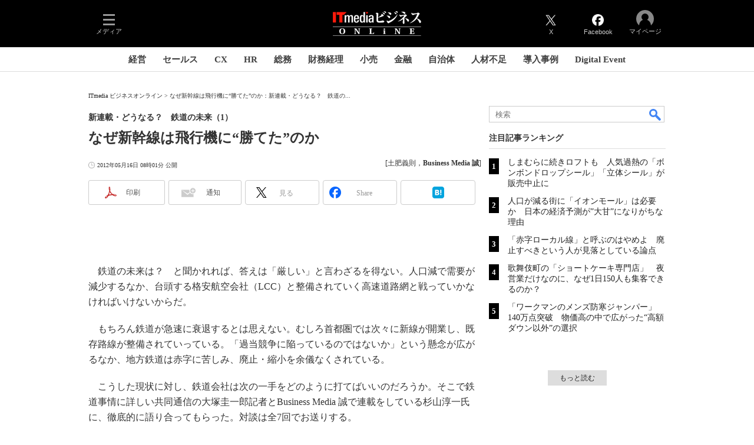

--- FILE ---
content_type: text/html; charset=utf-8
request_url: https://www.google.com/recaptcha/api2/aframe
body_size: 118
content:
<!DOCTYPE HTML><html><head><meta http-equiv="content-type" content="text/html; charset=UTF-8"></head><body><script nonce="E-0zi4qA4Uy-zQugTreOug">/** Anti-fraud and anti-abuse applications only. See google.com/recaptcha */ try{var clients={'sodar':'https://pagead2.googlesyndication.com/pagead/sodar?'};window.addEventListener("message",function(a){try{if(a.source===window.parent){var b=JSON.parse(a.data);var c=clients[b['id']];if(c){var d=document.createElement('img');d.src=c+b['params']+'&rc='+(localStorage.getItem("rc::a")?sessionStorage.getItem("rc::b"):"");window.document.body.appendChild(d);sessionStorage.setItem("rc::e",parseInt(sessionStorage.getItem("rc::e")||0)+1);localStorage.setItem("rc::h",'1769652275997');}}}catch(b){}});window.parent.postMessage("_grecaptcha_ready", "*");}catch(b){}</script></body></html>

--- FILE ---
content_type: text/javascript;charset=utf-8
request_url: https://api.cxense.com/public/widget/data?json=%7B%22context%22%3A%7B%22referrer%22%3A%22%22%2C%22categories%22%3A%7B%22testgroup%22%3A%2292%22%7D%2C%22parameters%22%3A%5B%7B%22key%22%3A%22userState%22%2C%22value%22%3A%22anon%22%7D%2C%7B%22key%22%3A%22itm_cx_sessionid%22%2C%22value%22%3A%22%22%7D%2C%7B%22key%22%3A%22itm_window_size_w_10%22%2C%22value%22%3A%221280%22%7D%2C%7B%22key%22%3A%22itm_window_size_w_50%22%2C%22value%22%3A%221300%22%7D%2C%7B%22key%22%3A%22itm_window_size_h_10%22%2C%22value%22%3A%22720%22%7D%2C%7B%22key%22%3A%22itm_window_size_h_50%22%2C%22value%22%3A%22700%22%7D%2C%7B%22key%22%3A%22itm_dpr%22%2C%22value%22%3A%221.00%22%7D%2C%7B%22key%22%3A%22itm_adpath%22%2C%22value%22%3A%22ITmedia%2Fbusiness%2Farticle%22%7D%2C%7B%22key%22%3A%22itm_adpath_2%22%2C%22value%22%3A%22ITmedia%22%7D%2C%7B%22key%22%3A%22itm_adpath_3%22%2C%22value%22%3A%22business%22%7D%2C%7B%22key%22%3A%22itm_adpath_4%22%2C%22value%22%3A%22article%22%7D%2C%7B%22key%22%3A%22itm_article_id%22%2C%22value%22%3A%221205%2F16%2Fnews004%22%7D%2C%7B%22key%22%3A%22itm_article_page%22%2C%22value%22%3A%22multi_first%22%7D%2C%7B%22key%22%3A%22itm_iti_keyword%22%2C%22value%22%3A%22Biz_%E4%BA%8B%E6%A5%AD%E9%96%8B%E7%99%BA%EF%BC%8F%E5%95%86%E5%93%81%E9%96%8B%E7%99%BA%EF%BC%8F%E5%95%86%E5%93%81%E6%88%A6%E7%95%A5%22%7D%2C%7B%22key%22%3A%22testGroup%22%2C%22value%22%3A%2292%22%7D%2C%7B%22key%22%3A%22newusersession%22%2C%22value%22%3A%22true%22%7D%2C%7B%22key%22%3A%22testgroup%22%2C%22value%22%3A%2292%22%7D%5D%2C%22autoRefresh%22%3Afalse%2C%22url%22%3A%22https%3A%2F%2Fwww.itmedia.co.jp%2Fmakoto%2Farticles%2F1205%2F16%2Fnews004.html%22%2C%22browserTimezone%22%3A%220%22%7D%2C%22widgetId%22%3A%22e33e133642ac8fbd33d292ddd81e23c1e913e7f4%22%2C%22user%22%3A%7B%22ids%22%3A%7B%22usi%22%3A%22mkyt9on76e5v1y2z%22%7D%7D%2C%22prnd%22%3A%22mkyt9on7ras4gpm2%22%7D&media=javascript&sid=1146327961620383922&widgetId=e33e133642ac8fbd33d292ddd81e23c1e913e7f4&resizeToContentSize=true&useSecureUrls=true&usi=mkyt9on76e5v1y2z&rnd=123297231&prnd=mkyt9on7ras4gpm2&tzo=0&callback=cXJsonpCB4
body_size: 255
content:
/**/
cXJsonpCB4({"httpStatus":200,"response":{"items":[{"type":"free","campaign":"1","testId":"177"}],"template":"<!-- CCE : e33e133642ac8fbd33d292ddd81e23c1e913e7f4 -->","style":"","prnd":"mkyt9on7ras4gpm2"}})

--- FILE ---
content_type: text/javascript
request_url: https://rumcdn.geoedge.be/5639c06d-75b1-4e08-ac01-2e177d6e98c7/grumi.js
body_size: 90629
content:
var grumiInstance = window.grumiInstance || { q: [] };
(function createInstance (window, document, options = { shouldPostponeSample: false }) {
	!function r(i,o,a){function s(n,e){if(!o[n]){if(!i[n]){var t="function"==typeof require&&require;if(!e&&t)return t(n,!0);if(c)return c(n,!0);throw new Error("Cannot find module '"+n+"'")}e=o[n]={exports:{}};i[n][0].call(e.exports,function(e){var t=i[n][1][e];return s(t||e)},e,e.exports,r,i,o,a)}return o[n].exports}for(var c="function"==typeof require&&require,e=0;e<a.length;e++)s(a[e]);return s}({1:[function(e,t,n){var r=e("./config.js"),i=e("./utils.js");t.exports={didAmazonWin:function(e){var t=e.meta&&e.meta.adv,n=e.preWinningAmazonBid;return n&&(t=t,!i.isEmptyObj(r.amazonAdvIds)&&r.amazonAdvIds[t]||(t=e.tag,e=n.amzniid,t.includes("apstag.renderImp(")&&t.includes(e)))},setAmazonParametersToSession:function(e){var t=e.preWinningAmazonBid;e.pbAdId=void 0,e.hbCid=t.crid||"N/A",e.pbBidder=t.amznp,e.hbCpm=t.amznbid,e.hbVendor="A9",e.hbTag=!0}}},{"./config.js":5,"./utils.js":24}],2:[function(e,t,n){var l=e("./session"),r=e("./urlParser.js"),m=e("./utils.js"),i=e("./domUtils.js").isIframe,f=e("./htmlParser.js"),g=e("./blackList").match,h=e("./ajax.js").sendEvent,o=".amazon-adsystem.com",a="/dtb/admi",s="googleads.g.doubleclick.net",e="/pagead/",c=["/pagead/adfetch",e+"ads"],d=/<iframe[^>]*src=['"]https*:\/\/ads.\w+.criteo.com\/delivery\/r\/.+<\/iframe>/g,u={};var p={adsense:{type:"jsonp",callbackName:"a"+ +new Date,getJsUrl:function(e,t){return e.replace("output=html","output=json_html")+"&callback="+t},getHtml:function(e){e=e[m.keys(e)[0]];return e&&e._html_},shouldRender:function(e){var e=e[m.keys(e)[0]],t=e&&e._html_,n=e&&e._snippet_,e=e&&e._empty_;return n&&t||e&&t}},amazon:{type:"jsonp",callbackName:"apstag.renderImp",getJsUrl:function(e){return e.replace("/admi?","/admj?").replace("&ep=%7B%22ce%22%3A%221%22%7D","")},getHtml:function(e){return e.html},shouldRender:function(e){return e.html}},criteo:{type:"js",getJsHtml:function(e){var t,n=e.match(d);return n&&(t=(t=n[0].replace(/iframe/g,"script")).replace(/afr.php|display.aspx/g,"ajs.php")),e.replace(d,t)},shouldRender:function(e){return"loading"===e.readyState}}};function y(e){var t,n=e.url,e=e.html;return n&&((n=r.parse(n)).hostname===s&&-1<c.indexOf(n.pathname)&&(t="adsense"),-1<n.hostname.indexOf(o))&&-1<n.pathname.indexOf(a)&&(t="amazon"),(t=e&&e.match(d)?"criteo":t)||!1}function v(r,i,o,a){e=i,t=o;var e,t,n,s=function(){e.src=t,h({type:"adfetch-error",meta:JSON.stringify(l.meta)})},c=window,d=r.callbackName,u=function(e){var t,n=r.getHtml(e),e=(l.bustedUrl=o,l.bustedTag=n,r.shouldRender(e));t=n,(t=f.parse(t))&&t.querySelectorAll&&(t=m.map(t.querySelectorAll("[src], [href]"),function(e){return e.src||e.href}),m.find(t,function(e){return g(e).match}))&&h({type:"adfetch",meta:JSON.stringify(l.meta)}),!a(n)&&e?(t=n,"srcdoc"in(e=i)?e.srcdoc=t:((e=e.contentWindow.document).open(),e.write(t),e.close())):s()};for(d=d.split("."),n=0;n<d.length-1;n++)c[d[n]]={},c=c[d[n]];c[d[n]]=u;var u=r.getJsUrl(o,r.callbackName),p=document.createElement("script");p.src=u,p.onerror=s,p.onload=function(){h({type:"adfetch-loaded",meta:JSON.stringify(l.meta)})},document.scripts[0].parentNode.insertBefore(p,null)}t.exports={shouldBust:function(e){var t,n=e.iframe,r=e.url,e=e.html,r=(r&&n&&(t=i(n)&&!u[n.id]&&y({url:r}),u[n.id]=!0),y({html:e}));return t||r},bust:function(e){var t=e.iframe,n=e.url,r=e.html,i=e.doc,o=e.inspectHtml;return"jsonp"===(e=p[y(e)]).type?v(e,t,n,o):"js"===e.type?(t=i,n=r,i=(o=e).getJsHtml(n),l.bustedTag=n,!!o.shouldRender(t)&&(t.write(i),!0)):void 0},checkAndBustFriendlyAmazonFrame:function(e,t){(e=e.defaultView&&e.defaultView.frameElement&&e.defaultView.frameElement.id)&&e.startsWith("apstag")&&(l.bustedTag=t)}}},{"./ajax.js":3,"./blackList":4,"./domUtils.js":8,"./htmlParser.js":13,"./session":21,"./urlParser.js":23,"./utils.js":24}],3:[function(e,t,n){var i=e("./utils.js"),o=e("./config.js"),r=e("./session.js"),a=e("./domUtils.js"),s=e("./jsUtils.js"),c=e("./methodCombinators.js").before,d=e("./tagSelector.js").getTag,u=e("./constants.js"),e=e("./natives.js"),p=e.fetch,l=e.XMLHttpRequest,m=e.Request,f=e.TextEncoder,g=e.postMessage,h=[];function y(e,t){e(t)}function v(t=null){i.forEach(h,function(e){y(e,t)}),h.push=y}function b(e){return e.key=r.key,e.imp=e.imp||r.imp,e.c_ver=o.c_ver,e.w_ver=r.wver,e.w_type=r.wtype,e.b_ver=o.b_ver,e.ver=o.ver,e.loc=location.href,e.ref=document.referrer,e.sp=r.sp||"dfp",e.cust_imp=r.cust_imp,e.cust1=r.meta.cust1,e.cust2=r.meta.cust2,e.cust3=r.meta.cust3,e.caid=r.meta.caid,e.scriptId=r.scriptId,e.crossOrigin=!a.isSameOriginWin(top),e.debug=r.debug,"dfp"===r.sp&&(e.qid=r.meta.qid),e.cdn=o.cdn||void 0,o.accountType!==u.NET&&(e.cid=r.meta&&r.meta.cr||123456,e.li=r.meta.li,e.ord=r.meta.ord,e.ygIds=r.meta.ygIds),e.at=o.accountType.charAt(0),r.hbTag&&(e.hbTag=!0,e.hbVendor=r.hbVendor,e.hbCid=r.hbCid,e.hbAdId=r.pbAdId,e.hbBidder=r.pbBidder,e.hbCpm=r.hbCpm,e.hbCurrency=r.hbCurrency),"boolean"==typeof r.meta.isAfc&&(e.isAfc=r.meta.isAfc,e.isAmp=r.meta.isAmp),r.meta.hasOwnProperty("isEBDA")&&"%"!==r.meta.isEBDA.charAt(0)&&(e.isEBDA=r.meta.isEBDA),r.pimp&&"%_pimp%"!==r.pimp&&(e.pimp=r.pimp),void 0!==r.pl&&(e.preloaded=r.pl),e.site=r.site||a.getTopHostname(),e.site&&-1<e.site.indexOf("safeframe.googlesyndication.com")&&(e.site="safeframe.googlesyndication.com"),e.isc=r.isc,r.adt&&(e.adt=r.adt),r.isCXM&&(e.isCXM=!0),e.ts=+new Date,e.bdTs=o.bdTs,e}function w(t,n){var r=[],e=i.keys(t);return void 0===n&&(n={},i.forEach(e,function(e){void 0!==t[e]&&void 0===n[e]&&r.push(e+"="+encodeURIComponent(t[e]))})),r.join("&")}function E(e){e=i.removeCaspr(e),e=r.doubleWrapperInfo.isDoubleWrapper?i.removeWrapperXMP(e):e;return e=4e5<e.length?e.slice(0,4e5):e}function j(t){return function(){var e=arguments[0];return e.html&&(e.html=E(e.html)),e.tag&&(e.tag=E(e.tag)),t.apply(this,arguments)}}e=c(function(e){var t;e.hasOwnProperty("byRate")&&!e.byRate||(t=a.getAllUrlsFromAllWindows(),"sample"!==e.r&&"sample"!==e.bdmn&&t.push(e.r),e[r.isPAPI&&"imaj"!==r.sp?"vast_content":"tag"]=d(),e.urls=JSON.stringify(t),e.hc=r.hc,e.vastUrls=JSON.stringify(r.vastUrls),delete e.byRate)}),c=c(function(e){e.meta=JSON.stringify(r.meta),e.client_size=r.client_size});function A(e,t){var n=new l;n.open("POST",e),n.setRequestHeader("Content-type","application/x-www-form-urlencoded"),n.send(w(t))}function O(t,e){return o=e,new Promise(function(t,e){var n=(new f).encode(w(o)),r=new CompressionStream("gzip"),i=r.writable.getWriter();i.write(n),i.close(),new Response(r.readable).arrayBuffer().then(function(e){t(e)}).catch(e)}).then(function(e){e=new m(t,{method:"POST",body:e,mode:"no-cors",headers:{"Content-type":"application/x-www-form-urlencoded","Accept-Language":"gzip"}});p(e)});var o}function _(e,t){p&&window.CompressionStream?O(e,t).catch(function(){A(e,t)}):A(e,t)}function T(e,t){!r.hasFrameApi||r.frameApi||r.isSkipFrameApi?_(e,t):g.call(r.targetWindow,{key:r.key,request:{url:e,data:t}},"*")}r.frameApi&&r.targetWindow.addEventListener("message",function(e){var t=e.data;t.key===r.key&&t.request&&(_((t=t.request).url,t.data),e.stopImmediatePropagation())});var I,x={};function k(r){return function(n){h.push(function(e){if(e&&e(n),n=b(n),-1!==r.indexOf(o.reportEndpoint,r.length-o.reportEndpoint.length)){var t=r+w(n,{r:!0,html:!0,ts:!0});if(!0===x[t]&&!(n.rbu||n.is||3===n.rdType||n.et))return}x[t]=!0,T(r,n)})}}let S="https:",C=S+o.apiUrl+o.reportEndpoint;t.exports={sendInit:s.once(c(k(S+o.apiUrl+o.initEndpoint))),sendReport:e(j(k(S+o.apiUrl+o.reportEndpoint))),sendError:k(S+o.apiUrl+o.errEndpoint),sendDebug:k(S+o.apiUrl+o.dbgEndpoint),sendStats:k(S+o.apiUrl+(o.statsEndpoint||"stats")),sendEvent:(I=k(S+o.apiUrl+o.evEndpoint),function(e,t){var n=o.rates||{default:.004},t=t||n[e.type]||n.default;Math.random()<=t&&I(e)}),buildRbuReport:e(j(b)),sendRbuReport:T,processQueue:v,processQueueAndResetState:function(){h.push!==y&&v(),h=[]},setReportsEndPointAsFinished:function(){x[C]=!0},setReportsEndPointAsCleared:function(){delete x[C]}}},{"./config.js":5,"./constants.js":6,"./domUtils.js":8,"./jsUtils.js":14,"./methodCombinators.js":16,"./natives.js":17,"./session.js":21,"./tagSelector.js":22,"./utils.js":24}],4:[function(e,t,n){var d=e("./utils.js"),r=e("./config.js"),u=e("./urlParser.js"),i=r.domains,o=r.clkDomains,e=r.bidders,a=r.patterns.wildcards;var s,p={match:!1};function l(e,t,n){return{match:!0,bdmn:e,ver:t,bcid:n}}function m(e){return e.split("").reverse().join("")}function f(n,e){var t,r;return-1<e.indexOf("*")?(t=e.split("*"),r=-1,d.every(t,function(e){var e=n.indexOf(e,r+1),t=r<e;return r=e,t})):-1<n.indexOf(e)}function g(e,t,n){return d.find(e,t)||d.find(e,n)}function h(e){return e&&"1"===e.charAt(0)}function c(c){return function(e){var n,r,i,e=u.parse(e),t=e&&e.hostname,o=e&&[e.pathname,e.search,e.hash].join("");if(t){t=[t].concat((e=(e=t).split("."),d.fluent(e).map(function(e,t,n){return n.shift(),n.join(".")}).val())),e=d.map(t,m),t=d.filter(e,function(e){return void 0!==c[e]});if(t&&t.length){if(e=d.find(t,function(e){return"string"==typeof c[e]}))return l(m(e),c[e]);var a=d.filter(t,function(e){return"object"==typeof c[e]}),s=d.map(a,function(e){return c[e]}),e=d.find(s,function(t,e){return r=g(d.keys(t),function(e){return f(o,e)&&h(t[e])},function(e){return f(o,e)}),n=m(a[e]),""===r&&(e=s[e],i=l(n,e[r])),r});if(e)return l(n,e[r],r);if(i)return i}}return p}}function y(e){e=e.substring(2).split("$");return d.map(e,function(e){return e.split(":")[0]})}t.exports={match:function(e,t){var n=c(i);return t&&"IFRAME"===t.toUpperCase()&&(t=c(o)(e)).match?(t.rdType=2,t):n(e)},matchHB:(s=c(e),function(e){var e=e.split(":"),t=e[0],e=e[1],e="https://"+m(t+".com")+"/"+e,e=s(e);return e.match&&(e.bdmn=t),e}),matchAgainst:c,matchPattern:function(t){var e=g(d.keys(a),function(e){return f(t,e)&&h(a[e])},function(e){return f(t,e)});return e?l("pattern",a[e],e):p},isBlocking:h,getTriggerTypes:y,removeTriggerType:function(e,t){var n,r=(i=y(e.ver)).includes(t),i=1<i.length;return r?i?(e.ver=(n=t,(r=e.ver).length<2||"0"!==r[0]&&"1"!==r[0]||"#"!==r[1]||(i=r.substring(0,2),1===(t=r.substring(2).split("$")).length)?r:0===(r=t.filter(function(e){var t=e.indexOf(":");return-1===t||e.substring(0,t)!==n})).length?i.slice(0,-1):i+r.join("$")),e):p:e}}},{"./config.js":5,"./urlParser.js":23,"./utils.js":24}],5:[function(e,t,n){t.exports={"ver":"0.1","b_ver":"0.5.480","blocking":true,"rbu":0,"silentRbu":0,"signableHosts":[],"onRbu":1,"samplePercent":-1,"debug":true,"accountType":"publisher","impSampleRate":0.008,"statRate":0.05,"apiUrl":"//gw.geoedge.be/api/","initEndpoint":"init","reportEndpoint":"report","statsEndpoint":"stats","errEndpoint":"error","dbgEndpoint":"debug","evEndpoint":"event","filteredAdvertisersEndpoint":"v1/config/filtered-advertisers","rdrBlock":true,"ipUrl":"//rumcdn.geoedge.be/grumi-ip.js","altTags":[],"hostFilter":[],"maxHtmlSize":0.4,"reporting":true,"advs":{},"creativeWhitelist":{},"heavyAd":false,"cdn":"cloudfront","domains":{"oi.vdarda.ipa":"1#1:64945","moc.fagsunob":"1#1:64945","moc.skramvitca.sj":"1#1:64945","moc.xitun-relov.a":"1#1:64945","oi.citamdib.611sda":"1#1:64945","moc.321eunevahcnif":"1#1:64945","zyx.c0i":"1#1:64945","ten.tnorfduolc.zjnukhvghq9o2d":"1#1:64945","ten.tnorfduolc.a7ftfuq9zux42d":"1#1:64945","moc.zkbsda":"1#1:64945","kni.hcetgniruces":"1#1:64945","moc.tsez-ocip":"1#1:64945","ppa.naecolatigidno.num7c-ppa-acro":"1#1:64945","moc.esabbew-weiver":"1#1:64945","enilno.orutuf-od-elortnoc":"1#1:64945","tser.rgsidetsoc":"1#1:64945","tser.odrobangam":"1#1:64945","retnec.catumaccar":"1#1:64945","ten.swodniw.eroc.bew.31z.co3glnsu8210gninrawsuriv":"1#1:64945","niw.q53ocnip":"1#1:64945","ni.oc.yfirevnamuh.g22jra37ccbuhgsg5s5d":"1#1:64945","enilno.dnuerfesier":"1#1:64945","ecaps.ynob-ivalc-newey":"1#1:64945","etis.noisuf-nemid":"1#1:64945","ten.swodniw.eroc.bew.31z.vb8mfxsu7210gninrawsuriv":"1#1:64945","moc.sudaolnwodteg":"1#1:64945","moc.avrueop":"1#1:64945","ten.maetyak":"1#1:64945","semag.861gp":"1#1:64945","ppa.naecolatigidno.u36b2-ppa-laroc":"1#1:64945","moc.dirgavoneulb":"1#1:64945","moc.ynstraeh":"1#1:64945","retnec.gorrailsid":"1#1:64945","yadot.wonyteicos":"1#1:64945","moc.ppaukoreh.d675fbc6021f-seton-stfarclaem":"1#1:64945","moc.eriwssenllewhtlaeh.krt":"1#1:64945","dnob.uilmoobgib":"1#1:64945","pot.15jjivp2":"1#1:64945","orp.ytuaeb-naelc":"1#1:64945","tser.nivnicessa":"1#1:64945","tser.rotibrulis":"1#1:64945","moc.etneicsnoc-erret":"1#1:64945","retnec.acsaclklab":"1#1:64945","moc.ppaukoreh.63fefcf421a1-sepicer-maertslaem":"1#1:64945","moc.ppaukoreh.965bda0e31cf-ediug-maertsecips":"1#1:64945","moc.brobirc":"1#1:64945","pot.dyxpivlrpkdi":"1#1:64945","kcilc.retsacal":"1#1:64945","moc.liajsselepoheugra":"1#1:64945","kcilc.evitciderp-hsac":"1#1:64945","moc.hcnomdnahcrog.oob.oow":"1#1:64945","moc.iamorfsaedignidart.3ed":"1#1:64945","moc.roivorpmi":"1#1:64945","ten.swodniw.eroc.bew.31z.pohserutinruf02":"1#1:64945","ppa.naecolatigidno.nuq8f-ppa-daehremmah":"1#1:64945","tser.eibbonetni":"1#1:64945","ten.swodniw.eroc.bew.31z.82a8nesu8210gninrawsuriv":"1#1:64945","ten.swodniw.eroc.bew.31z.qhagszsu8210gninrawsuriv":"1#1:64945","moc.slaedtsewenneiviv":"1#1:64945","moc.sirap-euqinusnes":"1#1:64945","aidem.truoftsipo":"1#1:64945","ni.oc.kcilctobor.06c1ua37ccbuhgkl9s5d":"1#1:64945","orp.eadnaiduper-77ecnanif":"1#1:64945","ppa.naecolatigidno.eeksh-ppa-noil-aes":"1#1:64945","moc.evylktnexa":"1#1:64945","moc.tunsemagkcalb.ea":"1#1:64945","ppa.naecolatigidno.jh7ab-ppa-nihcru":"1#1:64945","ofni.asuwolfaeh":"1#1:64945","tser.ricsuikwag":"1#1:64945","nuf.sedic-gnikid-zziws":"1#1:64945","etis.epicertrams":"1#1:64945","aidem.ffuobrimma":"1#1:64945","etis.efilevitcaerup":"1#1:64945","orp.errejudanu":"1#1:64945","retnec.igalpridef":"1#1:64945","moc.relba-driht":"1#1:64945","ppa.naecolatigidno.oq354-ppa-laes":"1#1:64945","moc.su-erotsijd.www":"1#1:64945","ten.dferuza.20z.qh2gnhacceaguhpg-levartpj":"1#1:64945","orp.euqmerolod-77ecnanif":"1#1:64945","moc.tekkcalbn":"1#1:64945","moc.duoneddih":"1#1:64945","moc.eroqnyv":"1#1:64945","ppa.naecolatigidno.l2omi-ppa-acro":"1#1:64945","moc.ruotlosa":"1#1:64945","moc.noznif-eunever":"1#1:64945","gro.063leb":"1#1:64945","ten.swodniw.eroc.bolb.2318erotsdipar":"1#1:64945","moc.nalptrepxeyliad":"1#1:64945","tser.hcliennad":"1#1:64945","moc.evirhtbuhefil.www":"1#1:64945","orp.ehsubdepnu":"1#1:64945","moc.gniknab-yzoc":"1#1:64945","moc.wodaem-elap":"1#1:64945","moc.pohssteltuoregiflihymmot":"1#1:64945","ecaps.scimixorp":"1#1:64945","ecaps.chhcrul":"1#1:64945","smetsys.draugefaselibom":"1#1:64945","aidem.irt.4v-ue-btr":"1#1:64945","moc.noisufsbup-sda.b-rekcart":"1#1:64945","moc.pohscitatseht.t":"1#1:64945","ecaps.nisemrek":"1#1:64945","moc.sesulplexip.tsaesu-btr":"1#1:64945","moc.xdanoev.10-xda":"1#1:64945","bulc.efiltil":"1#1:64945","ten.tnorfduolc.g4pvzepdaeq1d":"1#1:64945","moc.noitaunitnocgnipoordelttek":"1#1:64945","ofni.htaprider.8su-og":"1#1:64945","moc.aeesud":"1#1:64945","ten.hcetiaor.gnikcart":"1#1:64945","moc.htelhta":"1#1:64945","ofni.htaprider.5su-og":"1#1:64945","ecaps.nkknilb":"1#1:64945","ten.tnorfduolc.a5xwms63w22p1d":"1#1:64945","ecaps.ewwels":"1#1:64945","moc.btrosdaeuh.4v-ue-btr":"1#1:64945","ecaps.tunoriepa":"1#1:64945","uci.poolhcet":"1#1:64945","ppa.naecolatigidno.k4ulv-2-ppa-laes":"1#1:64945","ten.swodniw.eroc.bew.91z.1ydpkpkdnh":"1#1:64945","moc.jzwgnehc.www":"1#1:64945","moc.sekacswen":"1#1:64945","aidem.ffucseked":"1#1:64945","retnec.nocirobmis":"1#1:64945","uci.feqecjeb":"1#1:64945","pohs.ecivresbewelggotrehtew":"1#1:64945","ni.oc.yfirevnamuh.0estra37ccbuhg7v5s5d":"1#1:64945","evil.kuserucesdnefedcp":"1#1:64945","lol.lcty":"1#1:64945","orp.esroilnitjew":"1#1:64945","moc.iamorfsaedignidart.61ed":"1#1:64945","moc.bulcsdoognteg.82":"1#1:64945","wp.aonilew.zn":"1#1:64945","moc.nexyvartun":"1#1:64945","tser.noyrbarbez":"1#1:64945","ppa.naecolatigidno.il88t-ppa-noil-aes":"1#1:64945","moc.enozetalumrofhcet.www":"1#1:64945","pohs.anitnegramh":"1#1:64945","moc.kokojp":"1#1:64945","retnec.lycnaebelp":"1#1:64945","moc.laguum.krt":"1#1:64945","ppa.naecolatigidno.4rw2j-2-ppa-daehremmah":"1#1:64945","ni.oc.kcilctobor.0lrksa37ccbuhoc37s5d":"1#1:64945","moc.kramevorpmi":"1#1:64945","ten.swodniw.eroc.bew.91z.1uyypdjak":"1#1:64945","moc.xnoitompets":"1#1:64945","moc.sulatekab":"1#1:64945","dnob.elgniroop":"1#1:64945","etisbew.hctaportra":"1#1:64945","erots.pohsraey16yppah":"1#1:64945","etis.ecnalabagoy":"1#1:64945","zyx.rt-24732-xk.yalp":"1#1:64945","zyx.sbyenom.a":"1#1:64945","orp.anehthcots":"1#1:64945","pot.1rduvlfu":"1#1:64945","ten.swodniw.eroc.bew.31z.hcjgk9su7210gninrawsuriv":"1#1:64945","moc.ppaukoreh.b7bd58fa6c5a-sepicer-maertsrovalf":"1#1:64945","ten.swodniw.eroc.bew.31z.tb9iyesu8210gninrawsuriv":"1#1:64945","evil.3tebxeb.www":"1#1:64945","orp.sulpesirberapsos":"1#1:64945","moc.elaseohsisa.www":"1#1:64945","ten.swodniw.eroc.bolb.yvollccjohzqkjyevhpw0108":"1#1:64945","moc.xmertsngised.apl":"1#1:64945","orp.asnirifide":"1#1:64945","ten.swodniw.eroc.bew.31z.0yn798su7210gninrawsuriv":"1#1:64945","ni.oc.skrowegdirbavon.0to1ab37ccbuhongks5d":"1#1:64945","moc.tsopnabruyendys":"1#1:64945","moc.sweiverbewelcitra":"1#1:64945","tser.lellaitarg":"1#1:64945","aidem.sopxeisrap":"1#1:64945","ten.swodniw.eroc.bew.31z.df4hsnsu8210gninrawsuriv":"1#1:64945","ppa.naecolatigidno.hejhz-sepcirillihcder":"1#1:64945","moc.ocehcapanahoj.www":"1#1:64945","ed.eimedakakcilbralk":"1#1:64945","moc.ofsodskollow":"1#1:64945","moc.latrophcetegdirb.093a0b37ccbuhgqhcs5d":"1#1:64945","evil.wahsyllor":"1#1:64945","moc.eveilbekam.lla":"1#1:64945","efil.nedalwolispert":"1#1:64945","moc.xxofavon":"1#1:64945","moc.c888ee.www":"1#1:64945","moc.etuor-dnuobtsorf":"1#1:64945","moc.htlaehfoxobkcalb.swen":"1#1:64945","ten.swodniw.eroc.bew.31z.d0ts3qsu8210gninrawsuriv":"1#1:64945","moc.sseccaecnanifdaeer.apl":"1#1:64945","moc.xmznel.2s":"1#1:64945","moc.btrtnenitnoctniop":"1#1:64945","ecaps.nocetponap":"1#1:64945","moc.xinus-lepat.2rt":"1#1:64945","etis.ssapecar.363175-tsetal":"1#1:64945","moc.ketuz-mivah.3rt":"1#1:64945","moc.oeevo.sda.401sda":"1#1:64945","ten.skreprallod":"1#1:64945","moc.btr-mueda.rekcart":"1#1:64945","moc.crasmetsys.sj":"1#1:64945","moc.8831agem":"1#1:64945","moc.sdaderk.ndc":"1#1:64945","moc.esfa2g.sdanilram":"1#1:64945","moc.gnirtm":"1#1:64945","ten.swodniw.eroc.bew.31z.fpd2dvf3lzcsj621egassem":"1#1:64945","moc.swenedartahpla":"1#1:64945","ni.oc.yfirevnamuh.geqm7b37ccbuh0dpis5d":"1#1:64945","ten.swodniw.eroc.bew.91z.1ypydpalmotb":"1#1:64945","tser.aberprpnon":"1#1:64945","tser.givnigniht":"1#1:64945","enilno.buhnoihsafnam":"1#1:64945","moc.10elob.www":"1#1:64945","enilno.azabvog":"1#1:64945","ten.swodniw.eroc.bew.31z.86cuaxsu8210gninrawsuriv":"1#1:64945","retnec.kydalresim":"1#1:64945","aidem.adraobsid":"1#1:64945","ten.noissucsidym.gol":"1#1:64945","moc.latroprebegtar-ed":"1#1:64945","ten.swodniw.eroc.bew.91z.1yylpidfalrx":"1#1:64945","ppa.naecolatigidno.s3xwc-ppa-elahw":"1#1:64945","moc.draobgnitartcudorp":"1#1:64945","ten.swodniw.eroc.bew.31z.fshdplsu8210gninrawsuriv":"1#1:64945","moc.xm-noitulos-ppaia":"1#1:64945","retnec.soppaitcon":"1#1:64945","aidem.mitnaoffos":"1#1:64945","dnob.ueiduk":"1#1:64945","evil.erucesseraccp":"1#1:64945","ten.swodniw.eroc.bew.31z.8r5g2z7d":"1#1:64945","moc.orptlla.30edocpnrpnniw":"1#1:64945","latigid.citnames-hsac":"1#1:64945","tser.elpsaignir":"1#1:64945","erots.pohsraey26yppah":"1#1:64945","moc.yvoalpelgoog.www":"1#1:64945","moc.yessydo-tolpkraps":"1#1:64945","ppa.naecolatigidno.bwvfe-2-ppa-yargnits":"1#1:64945","ppa.naecolatigidno.57pyd-lortnoctsep":"1#1:64945","moc.lehctas-ranul":"1#1:64945","moc.reswenhtlaeh":"1#1:64945","moc.semca-sugr-nroht.og":"1#1:64945","evil.serucesecivrescp":"1#1:64945","pot.9b1a6vc":"1#1:64945","moc.esuohatnit":"1#1:64945","tser.nifirretni":"1#1:64945","tser.lebabetnup":"1#1:64945","gro.ymedaca-egroflliks":"1#1:64945","enilno.lpihc":"1#1:64945","ur.46lavirp":"1#1:64945","moc.aivferon":"1#1:64945","erots.42plehaciretose":"1#1:64945","rf.tramikiw":"1#1:64945","cc.7elttaddc2.www":"1#1:64945","tser.redomitarg":"1#1:64945","moc.smetsystnimrevlis":"1#1:64945","ofni.orpcitylana":"1#1:64945","ecaps.9oocirbaf":"1#1:64945","ten.dferuza.30z.mahhhgwbjchb4eug-der5rbf8dumjkw2adanac":"1#1:64945","etis.notsipdeeps":"1#1:64945","moc.htapytefasrebyc":"1#1:64945","golb.hsem-arfni":"1#1:64945","moc.pihsrotnem-raelc":"1#1:64945","moc.esrup-rebyc":"1#1:64945","moc.tlob-hserf":"1#1:64945","lol.ybty":"1#1:64945","ten.swodniw.eroc.bew.91z.1ylpidnukhra":"1#1:64945","orp.siiciffo-77ecnanif":"1#1:64945","ten.swodniw.eroc.bew.31z.2110723033e3033e3033e":"1#1:64945","orp.sastipne":"1#1:64945","uoyc.82swenyraunaj":"1#1:64945","tser.roehtrasid":"1#1:64945","gro.latidrac.9dti":"1#1:64945","tser.diculnocal":"1#1:64945","moc.nortcele-wolfkraps":"1#1:64945","moc.maerts-erepma":"1#1:64945","moc.arimmaj.sj":"1#1:64945","moc.tokako":"1#1:64945","ten.tnorfduolc.64pgc8xmtcuu1d":"1#1:64945","moc.evawreviri":"1#1:64945","ten.dferuza.10z.2eybzhxerhgbjgca-rle":"1#1:64945","moc.yawa-em-llor":"1#1:64945","moc.buhtsitpab":"1#1:64945","moc.aidem-sserpxeila.stessa":"1#1:64945","moc.egnahcxesdani":"1#1:64945","moc.sgtvo.ndc":"1#1:64945","ecaps.aggarc":"1#1:64945","teb.knilynit.ndc.z":"1#1:64945","moc.nipshctilg":"1#1:64945","su.mroftalpda.ffrt":"1#1:64945","moc.gj5yx":"1#1:64945","moc.latrophcetegdirb.g88hna37ccbuhgb02s5d":"1#1:64945","uci.nalphtworgevitca":"1#1:64945","ten.swodniw.eroc.bew.31z.4149sesu7210gninrawsuriv":"1#1:64945","moc.opbtsewtsae.www":"1#1:64945","moc.ootxetnocse":"1#1:64945","tser.tiremurroc":"1#1:64945","moc.draswen":"1#1:64945","tser.bulosuennu":"1#1:64945","enilno.anefraq":"1#1:64945","ecaps.sioiem":"1#1:64945","ppa.yfilten.7a6480-sohtop-citamsirp":"1#1:64945","enilno.eldarcnuf":"1#1:64945","ppa.naecolatigidno.t3vrj-ppa-hsifknom":"1#1:64945","ni.oc.yfirevnamuh.gc8vpa37ccbuhgau3s5d":"1#1:64945","ppa.naecolatigidno.3ipqj-ppa-krahs":"1#1:64945","moc.iamorfsaedignidart.11ed":"1#1:64945","ur.vorvok-suiris-atenalp":"1#1:64945","moc.laguum.www":"1#1:64945","zyx.llahecafrus":"1#1:64945","moc.gnafoahdd":"1#1:64945","retnec.lubatnadep":"1#1:64945","aidem.remarudifs":"1#1:64945","moc.ovarilomas":"1#1:64945","nc.cti.scitats":"1#1:64945","ten.swodniw.eroc.bew.31z.27bdxpsu6210gninrawsuriv":"1#1:64945","moc.orcenkalah":"1#1:64945","ni.oc.yfirevnamuh.0519ta37ccbuh8058s5d":"1#1:64945","ppa.naecolatigidno.axok7-ppa-esrohaes":"1#1:64945","moc.eziab-sugr-ladit.og":"1#1:64945","moc.erutnev-cihtym":"1#1:64945","oi.sppareniatnoceruza.2sutsew.745c4b22-evawneerg.kfdgdhtrrrf":"1#1:64945","moc.wonspitygrene":"1#1:64945","tser.abrabwobme":"1#1:64945","tser.gnopivlis":"1#1:64945","moc.ksedtroppusroines":"1#1:64945","erots.pohsraey65yppah":"1#1:64945","erots.pohsraey06yppah":"1#1:64945","retnec.gertsulfed":"1#1:64945","orp.sibon-77ecnanif":"1#1:64945","moc.syenruojodranoel":"1#1:64945","ni.oc.yfirevnamuh.050rua37ccbuho0uas5d":"1#1:64945","ppa.naecolatigidno.a2ltq-ppa-supotco":"1#1:64945","wp.sulpkyluasned":"1#1:64945","ten.swodniw.eroc.bew.31z.pzufb9kslzcbf721egassem":"1#1:64945","tser.ocnepmerri":"1#1:64945","pohs.ferydaertneveler":"1#1:64945","tser.tosiducorp":"1#1:64945","moc.ed-ia-xelf-rewop":"1#1:64945","moc.tiucricmadyoj":"1#1:64945","moc.rfodnetnin":"1#1:64945","erots.pohsraey05yppah":"1#1:64945","moc.draoh-mutnauq":"1#1:64945","moc.wondrohcnabew":"1#1:64945","aidem.ozavajtsuaf":"1#1:64945","aidem.ollpettal":"1#1:64945","moc.ppaukoreh.b91ffb8d0b5d-ediug-senigneecips":"1#1:64945","moc.pael-egarim":"1#1:64945","uci.aiuygsa":"1#1:64945","latigid.htworg-sdnuf":"1#1:64945","ni.oc.yfirevnamuh.0bc2ta37ccbuhocp7s5d":"1#1:64945","pohs.relootbewdetrop":"1#1:64945","moc.replehegatnavdatifeneb.og":"1#1:64945","moc.srenimh":"1#1:64945","tser.erppoateid":"1#1:64945","ur.atsap-al":"1#1:64945","sbs.xodahiwug":"1#1:64945","ten.swodniw.eroc.bew.31z.hp19q2su8210gninrawsuriv":"1#1:64945","orp.dnebtnilf":"1#1:64945","moc.reopj":"1#1:64945","moc.tnuom-tlov":"1#1:64945","moc.afeddor.koi":"1#1:64945","ecaps.uxxulf":"1#1:64945","moc.yrolgfeihc":"1#1:64945","moc.gnifrus-tsaf.psd":"1#1:64945","ecaps.etimas":"1#1:64945","eniw.tropbewlausac":"1#1:64945","moc.ecaciv.rentrap":"1#1:64945","ecaps.aimaelg":"1#1:64945","lol.iarenima":"1#1:64945","moc.iahliam.ca":"1#1:64945","enilno.dnimlacigol.4v-tsaesu-btr":"1#1:64945","moc.daczub.citats-cs":"1#1:64945","ecaps.itnoibmys":"1#1:64945","moc.deloac":"1#1:64945","moc.orphakin.sj":"1#1:64945","moc.aidemlatigidytiliga.4v-ue-btr":"1#1:64945","etis.ssapecar.953175-tsetal":"1#1:64945","moc.300ygolonhcet-gnivres.krt":"1#1:64945","moc.sulpxobvt":"1#1:64945","ofni.og7etadpu":"1#1:64945","ten.eralgda.enigne.3ettemocda":"1#1:64945","ecaps.vtevir":"1#1:64945","ecaps.lxerum":"1#1:64945","kcilc.xirteks":"1#1:64945","latigid.htworgpets":"1#1:64945","ppa.naecolatigidno.daiid-ppa-retsyo":"1#1:64945","pohs.recivedtenbewdeliart":"1#1:64945","tser.talegganem":"1#1:64945","moc.yliadssenlleworuen.rwt":"1#1:64945","moc.gnidartia-tsebeht":"1#1:64945","tser.olerpffurt":"1#1:64945","aidem.tabirongoc":"1#1:64945","retnec.rommiputsi":"1#1:64945","retnec.aipirmofir":"1#1:64945","ten.swodniw.eroc.bew.31z.550e83su8210gninrawsuriv":"1#1:64945","etis.agoyaivwolf":"1#1:64945","ni.oc.yfirevnamuh.0v0vra37ccbuh8316s5d":"1#1:64945","moc.sevinkainaz":"1#1:64945","ppa.yfilten.nasijuf--46c6688000a50ec906888796":"1#1:64945","ten.swodniw.eroc.bew.31z.i6dk88su7210gninrawsuriv":"1#1:64945","dnob.hcsusu":"1#1:64945","moc.krtbks":"1#1:64945","ppa.naecolatigidno.yqau4-ppa-acro":"1#1:64945","zyx.tesatad-hsac":"1#1:64945","etis.znxgenruoj":"1#1:64945","moc.asuretnuhselpmas.62":"1#1:64945","tser.tosidnylop":"1#1:64945","moc.nufxirtic.kcab":"1#1:64945","moc.nufxirtic.eca":"1#1:64945","moc.nufxirtic.eud":"1#1:64945","moc.negtxenredael":"1#1:64945","moc.newihsdc.522pj":"1#1:64945","aidem.izrevrpnon":"1#1:64945","moc.sdakiced.krt":"1#1:64945","moc.ayawegrof":"1#1:64945","semoh.amdkaok":"1#1:64945","ni.oc.yfirevnamuh.gnj8ta37ccbuhg148s5d":"1#1:64945","ni.oc.kcilctobor.g479ta37ccbuh8k58s5d":"1#1:64945","pohs.snoitulosbewtropten":"1#1:64945","pohs.secivedbewdetsoh":"1#1:64945","pot.eqyi7rj":"1#1:64945","uci.higpohc":"1#1:64945","moc.ybraen-slrig.www":"1#1:64945","moc.2efillatigidhtlaeh.ppa":"1#1:64945","moc.oib-elesiomedam":"1#1:64945","etis.xulfrac":"1#1:64945","retnec.sivnittulg":"1#1:64945","moc.tfirhcstiez-nekehtopa":"1#1:64945","ni.oc.setagtcennoc.ga2h5c37ccbuhodp7t5d":"1#1:64945","moc.ciasompotdef.apl":"1#1:64945","moc.ytirapsidecnayonna":"1#1:64945","ni.oc.yfirevnamuh.ge73va37ccbuh888bs5d":"1#1:64945","moc.xiftsepeht":"1#1:64945","moc.jawkaepxetrov":"1#1:64945","moc.tidercmcan":"1#1:64945","orp.utseteifni":"1#1:64945","pot.tnus-atcid-rorre":"1#1:64945","moc.cbcbrutluc":"1#1:64945","ten.swodniw.eroc.bew.31z.wwpyitsu8210gninrawsuriv":"1#1:64945","tser.anerarotni":"1#1:64945","moc.eivamerup":"1#1:64945","tser.nudopduesp":"1#1:64945","ppa.naecolatigidno.vcz9q-ppa-nihcru":"1#1:64945","ten.swodniw.eroc.bew.31z.enilesor320":"1#1:64945","moc.hsarcpat-oknilp":"1#1:64945","moc.edrubutacs":"1#1:64945","ten.swodniw.eroc.bew.31z.djnfosndlzcsj821egassem":"1#1:64945","ten.swodniw.eroc.bew.31z.1g8u6d9f":"1#1:64945","moc.ediugesworberuces":"1#1:64945","moc.segapxov":"1#1:64945","moc.siaramud-xuaepahc":"1#1:64945","etis.dleifegayov":"1#1:64945","moc.wercs-mlac":"1#1:64945","moc.dnob-rebyc":"1#1:64945","orp.otosretni":"1#1:64945","ppa.yfilten.31b6e3-ylopylor-tnednelpser--579ab177000b3090bfcd8796":"1#1:64945","pohs.kcilcranul":"1#1:64945","tser.aseltasag":"1#1:64945","moc.ppaukoreh.2dbb87a95e56-yltnereffidtridpoleved":"1#1:64945","moc.ppaukoreh.24d05b77cb5f-seton-sxirtamhsid":"1#1:64945","ed.supmacpetstxen":"1#1:64945","etis.xetuorotua":"1#1:64945","moc.rkrtkanohp":"1#1:64945","ten.rfpudoow":"1#1:64945","moc.redrawrofecar.711175-tsetal":"1#1:64945","ppa.naecolatigidno.mkz7r-ppa-hsifknom":"1#1:64945","pot.cilereggelatcap":"1#1:64945","nuf.hctamkradretfa":"1#1:64945","moc.gnitegdub-noznif":"1#1:64945","moc.sboderij.olevar":"1#1:64945","pohs.elggotbewdeyevrus":"1#1:64945","moc.staerterxad":"1#1:64945","moc.acornusa":"1#1:64945","moc.retsisv":"1#1:64945","moc.slokasakoj.liknerd":"1#1:64945","moc.iarumasegarevoc":"1#1:64945","tser.imacshcosi":"1#1:64945","ecaps.sciportne":"1#1:64945","dlrow.ressurtu":"1#1:64945","moc.ppaukoreh.1f426b77892b-buhatneryp":"1#1:64945","etis.hcaorppaesiw":"1#1:64945","etis.vedgnikcehc":"1#1:64945","latigid.ipaedocsys":"1#1:64945","moc.afeddor.kes":"1#1:64945","aidem.irt.tsaesu-btr":"1#1:64945","moc.xugem-tolih.3rt":"1#1:64945","moc.gnimagamuk":"1#1:64945","moc.sgtvo":"1#1:64945","ecaps.yateffat":"1#1:64945","tra.tfirnimul":"1#1:64945","moc.ur.kculagem":"1#1:64945","moc.as.krapsykcul":"1#1:64945","moc.sleehwyk":"1#1:64945","ecaps.iennef":"1#1:64945","ecaps.fttfew":"1#1:64945","ecaps.rooriq":"1#1:64945","ecaps.iddliug":"1#1:64945","ecaps.iremirtiv":"1#1:64945","pohs.okramhsop.p":"1#1:64945","etis.ssapecar.963175-tsetal":"1#1:64945","lol.edutuoy":"1#1:64945","moc.latrophcetegdirb.g045ua37ccbuho5t9s5d":"1#1:64945","latigid.htapretteb":"1#1:64945","ppa.naecolatigidno.bu66w-ppa-llehsaes":"1#1:64945","ten.swodniw.eroc.bew.31z.jywjzzsu7210gninrawsuriv":"1#1:64945","pohs.retroppuslootdetareneg":"1#1:64945","kcilc.iusokizih":"1#1:64945","moc.buhnogol.gb":"1#1:64945","moc.iclacnocic":"1#1:64945","aidem.atratdnacs":"1#1:64945","ecaps.noitlocrep":"1#1:64945","moc.retpahc-rekcilf":"1#1:64945","moc.yruf-motnahp":"1#1:64945","aidem.aioumhccar":"1#1:64945","ni.oc.yfirevnamuh.gn4vra37ccbuh0816s5d":"1#1:64945","moc.enozelibomtrams.www":"1#1:64945","moc.xhkjnct":"1#1:64945","moc.kxtarebmul":"1#1:64945","etis.htapnoirosyle":"1#1:64945","kcilc.eadakovug":"1#1:64945","moc.95rtsadak":"1#1:64945","moc.dhslbts":"1#1:64945","tser.vnocsiteca":"1#1:64945","moc.tcqlgswn":"1#1:64945","etis.ballativarret.www":"1#1:64945","moc.nufxirtic.kool":"1#1:64945","moc.adanacdlrowecnanif":"1#1:64945","moc.sanifv":"1#1:64945","ten.swodniw.eroc.bew.31z.hdcz3fsu6210gninrawsuriv":"1#1:64945","nuf.srealknahalewk":"1#1:64945","moc.efatnis":"1#1:64945","ten.swodniw.eroc.bew.31z.gauyzgsu7210gninrawsuriv":"1#1:64945","moc.pdsulafesut":"1#1:64945","uci.cmfmn":"1#1:64945","uci.uwgjkvgt":"1#1:64945","pot.5tzo4v5":"1#1:64945","tser.amedsepres":"1#1:64945","moc.secnargarf-hp":"1#1:64945","erots.pohsraey35yppah":"1#1:64945","retnec.tniuqeimul":"1#1:64945","retnec.ipmocitba":"1#1:64945","moc.ppaukoreh.2470d7ac968b-10-top-kcaj":"1#1:64945","moc.ppaukoreh.817dd97ae0c5-2-62-hsif-rats":"1#1:64945","ecaps.mratsni":"1#1:64945","moc.eruclenitnes":"1#1:64945","moc.ralosneergadanac":"1#1:64945","moc.drahs-noixulf":"1#1:64945","moc.pihc-ymoolg":"1#1:64945","dnob.ehtotnigib":"1#1:64945","moc.mlaer-noisufhcet":"1#1:64945","pot.zickltfmtqrj":"1#1:64945","moc.otygoz.www":"1#1:64945","ten.swodniw.eroc.bew.91z.1uyypdjakhn":"1#1:64945","ten.swodniw.eroc.bew.31z.sox79lsu7210gninrawsuriv":"1#1:64945","ten.swodniw.eroc.bew.31z.vh948hqjlzcbf721egassem":"1#1:64945","tser.eterpartni":"1#1:64945","moc.enozcitevleh":"1#1:64945","moc.tsioj-mraw":"1#1:64945","ten.dleifhtuosstsitned.www":"1#1:64945","ten.tnorfduolc.7mzjccikmhij1d":"1#1:64945","ppa.naecolatigidno.l8pjo-2-ppa-esrohaes":"1#1:64945","zyx.nzrxinocal":"1#1:64945","moc.noztolipbew.apl":"1#1:64945","moc.roliat-aznig":"1#1:64945","aidem.yfmoetsid":"1#1:64945","etis.xkcats-noez":"1#1:64945","pot.zuqshgejzlyj":"1#1:64945","moc.5uh-aeslayor.yalp":"1#1:64945","erots.buhraewlooc":"1#1:64945","ni.oc.kcilctobor.08gj7b37ccbuh8mmis5d":"1#1:64945","tser.azevacgored":"1#1:64945","kcilc.ovxil":"1#1:64945","enilno.raguslativ":"1#1:64945","moc.960kkpl.www":"1#1:64945","enilno.axokaxakikirolil":"1#1:64945","moc.taoc-dilos":"1#1:64945","moc.ovonidart":"1#1:64945","moc.oeevo.sda.201sda":"1#1:64945","moc.gatbm.ndc":"1#1:64945","moc.yrotcafxda.tsaesu-btr":"1#1:64945","moc.hsilbupdagnitekram":"1#1:64945","moc.swenygoloncet":"1#1:64945","ecaps.sttsiwt":"1#1:64945","orp.buhtylana.ffa":"1#1:64945","oi.citamdib.201sda":"1#1:64945","ecaps.oidlew":"1#1:64945","moc.tnetnoc-xepa":"1#1:64945","ecaps.binomrah":"1#1:64945","moc.dib-yoj.ed-pmi-vda":"1#1:64945","moc.erotsyalpmlap.2ndc":"1#1:64945","ecaps.etyhporpas":"1#1:64945","ten.tnorfduolc.oemwngu0ijm12d":"1#1:64945","zyx.5xi":"1#1:64945","oi.vdarda.ipa-ahpla":"1#1:64945","moc.ue-ykcul.omorp":"1#1:64945","ni.oc.yfirevnamuh.ga22qa37ccbuhg914s5d":"1#1:64945","evil.pzijwerp":"1#1:64945","moc.stifenebswen":"1#1:64945","moc.dirgdnertaidem":"1#1:64945","aidem.noyrcvacca":"1#1:64945","aidem.nnigaednu":"1#1:64945","moc.tcurtsnoc-hguot":"1#1:64945","moc.tnuh-nrobmrots":"1#1:64945","moc.tnauq-psirc":"1#1:64945","latigid.petserutuf":"1#1:64945","ppa.naecolatigidno.jgblv-ppa-llehsaes":"1#1:64945","uci.powwjrqx":"1#1:64945","moc.aa83mm.www":"1#1:64945","aidem.etuedminim":"1#1:64945","orp.xetidem":"1#1:64945","pohs.snoitulostenbewtrepxe":"1#1:64945","dnob.uinmoobgib":"1#1:64945","moc.kniledonhcet.g95seb37ccbuhosqns5d":"1#1:64945","moc.norevllop":"1#1:64945","ecaps.egarevocrac.otua":"1#1:64945","moc.ytnewthcraeselpmasym.dnif":"1#1:64945","orp.itpurroc-77ecnanif":"1#1:64945","tser.zubmitihcs":"1#1:64945","retnec.rtnirisrat":"1#1:64945","moc.ppaukoreh.bfba0934b797-20-top-kcaj":"1#1:64945","retnec.rtnocerper":"1#1:64945","ni.oc.yfirevnamuh.g6dcoa37ccbuh00k2s5d":"1#1:64945","moc.noztolipbew":"1#1:64945","pot.2r6x365":"1#1:64945","orp.icnarxatnu":"1#1:64945","moc.seyderusni":"1#1:64945","moc.xevhuhcs":"1#1:64945","moc.dnedivid-neek":"1#1:64945","moc.drahs-htinez":"1#1:64945","ni.oc.yfirevnamuh.g8aqpa37ccbuh0ip3s5d":"1#1:64945","ten.tsegidswendlrow":"1#1:64945","ten.swodniw.eroc.bew.31z.ouu5hmsu7210gninrawsuriv":"1#1:64945","moc.sbuhrewotbew.apl":"1#1:64945","moc.lautrivonej":"1#1:64945","ten.swodniw.eroc.bew.61z.umufiaolec":"1#1:64945","moc.lguvaxnh":"1#1:64945","sbs.oronauliaravo":"1#1:64945","aidem.inaiplever":"1#1:64945","moc.ppaukoreh.ae943039cb52-ediug-enignekooc":"1#1:64945","moc.su-erotsijd":"1#1:64945","moc.adanacsecnarusniefil":"1#1:64945","enilno.kcehc-esnecil":"1#1:64945","etis.ssapecar":"1#1:64945","kcilc.omihcra":"1#1:64945","orp.pohskralwodaem":"1#1:64945","evil.ytilpop":"1#1:64945","moc.stcennoc-remusnoc.supl.pt-eeffocrats-su":"1#1:64945","ten.swodniw.eroc.bew.31z.2yxxo9su8210gninrawsuriv":"1#1:64945","moc.tsen-hctam":"1#1:64945","moc.eruceslrukcart":"1#1:64945","moc.yy2ka.ndc":"1#1:64945","zyx.ubdstr":"1#1:64945","erots.nwoderup.p":"1#1:64945","ofni.spotreffowen":"1#1:64945","ten.tnorfduolc.g79cvqs8do9p3d":"1#1:64945","ofni.norfssepsz.op":"1#1:64945","moc.sgtke.ndc":"1#1:64945","ofni.htaprider.capa-og":"1#1:64945","ecaps.nkknik":"1#1:64945","moc.sdaderk":"1#1:64945","ten.noitpoqi":"1#1:64945","moc.ribej-fuloz.3rt":"1#1:64945","ofni.htaprider.2su-og":"1#1:64945","oi.citamdib.711sda":"1#1:64945","moc.3ta3rg-os":"1#1:64945","cc.lllla4nuf.yalp":"1#1:64945","moc.6ndcmb.ndc":"1#1:64945","ni.oc.yfirevnamuh.0ef1qa37ccbuh8m04s5d":"1#1:64945","ni.oc.yfirevnamuh.gcnvpa37ccbuhoru3s5d":"1#1:64945","ppa.naecolatigidno.84dmb-2-ppa-laroc":"1#1:64945","ni.oc.yfirevnamuh.g4k8ua37ccbuh8g2as5d":"1#1:64945","evil.hsurthgisni":"1#1:64945","enilno.erazekinavazonaruv":"1#1:64945","kcilc.citnames-hsac":"1#1:64945","moc.zdnelbalyal":"1#1:64945","enilno.jhghjhdrfolpb":"1#1:64945","tser.elfirefnoc":"1#1:64945","moc.orpggddedart":"1#1:64945","moc.kcirttolseht":"1#1:64945","retnec.vacnicidir":"1#1:64945","enilno.ayletoh":"1#1:64945","moc.hcraesersreym":"1#1:64945","evil.eocskerp":"1#1:64945","aidem.assosoirts":"1#1:64945","erots.egagnorts":"1#1:64945","ni.oc.yfirevnamuh.g940sa37ccbuh0j26s5d":"1#1:64945","ppa.yfilten.263b40-anorakamolem-citehtsea":"1#1:64945","moc.tnerrucnaidanaceht":"1#1:64945","moc.aw777kpl.www":"1#1:64945","moc.yadotsdrawerpot":"1#1:64945","tser.revvagocca":"1#1:64945","tser.aseacertlo":"1#1:64945","moc.ncrexxjz":"1#1:64945","ppa.naecolatigidno.mvtjw-ppa-hsifnoil":"1#1:64945","aidem.afrofatsni":"1#1:64945","moc.afeddor.yalp":"1#1:64945","ppa.naecolatigidno.hee9r-ppa-laes":"1#1:64945","evil.soneemomeet":"1#1:64945","moc.klckrg.kt":"1#1:64945","ppa.naecolatigidno.3b7b2-ppa-krahs":"1#1:64945","enilno.shtolcdooh":"1#1:64945","ten.42loxinit":"1#1:64945","tser.iralisorra":"1#1:64945","tser.roccalcune":"1#1:64945","tser.ilpseallis":"1#1:64945","retnec.dacicnoulg":"1#1:64945","retnec.apmytrugua":"1#1:64945","tal.sapstrevol":"1#1:64945","pot.teqphjpzabh":"1#1:64945","kcilc.egdeh-sdnuf":"1#1:64945","pohs.aqromex.aqromex":"1#1:64945","moc.tebex8.ppa":"1#1:64945","pot.tq7dnth":"1#1:64945","pot.m2u6f1j":"1#1:64945","ppa.naecolatigidno.gycf2-ppa-hsifnwolc":"1#1:64945","uci.mepggmp":"1#1:64945","ten.swodniw.eroc.bew.31z.323hvzsu7210gninrawsuriv":"1#1:64945","orp.sitibed-77ecnanif":"1#1:64945","evil.tcetorpbewwenerwoncp":"1#1:64945","tser.amarbnetni":"1#1:64945","cc.aretnom":"1#1:64945","ten.swodniw.eroc.bew.31z.w3xtt8su8210gninrawsuriv":"1#1:64945","etis.staeperpkciuq":"1#1:64945","moc.egrus-avon":"1#1:64945","orp.a-77ecnanif":"1#1:64945","orp.cartspozza":"1#1:64945","moc.qbgolb.www":"1#1:64945","ppa.naecolatigidno.kpr6f-2-ppa-retsyo":"1#1:64945","moc.weiverlanruojnepoeht":"1#1:64945","tser.rtnocottos":"1#1:64945","tser.epsernneps":"1#1:64945","tser.clahcrrups":"1#1:64945","aidem.insnurbuir":"1#1:64945","moc.erots-muh":"1#1:64945","orp.irvenzorid":"1#1:64945","retnec.apsirzneps":"1#1:64945","moc.gninrael-elkniwt":"1#1:64945","moc.egdir-yria":"1#1:64945","moc.sunobpivetile.ekats":"1#1:64945","nuf.ydrucsiaretcires":"1#1:64945","moc.revlis-noznif":"1#1:64945","ten.swodniw.eroc.bew.91z.1uyypdjakcc":"1#1:64945","evil.kuseitirucesstseuqercp":"1#1:64945","zyx.czf8ns92.ipa":"1#1:64945","moc.ekynw1":"1#1:64945","moc.spitredisnihcetyliad":"1#1:64945","tser.nucojnapsi":"1#1:64945","ecaps.noenik":"1#1:64945","moc.sniag-cimanyd":"1#1:64945","moc.btrosdaeuh.4v-tsaesu-btr":"1#1:64945","ten.etaberteg.c8ix4":"1#1:64945","moc.sswcl.ndc":"1#1:64945","ecaps.hsiledaj.fni":"1#1:64945","ofni.htaprider.rtluv-og":"1#1:64945","moc.pulod-nesiw.3rt":"1#1:64945","zyx.vdaelacs.rkcrt":"1#1:64945","moc.xinus-lepat.3rt":"1#1:64945","ecaps.uecneiliser":"1#1:64945","ten.tnorfduolc.5w8s2qxrbvwy1d":"1#1:64945","moc.dnmbs.ue.bi":"1#1:64945","ecaps.eiutalbatne":"1#1:64945","ten.dferuza.10z.xafewf3eed7dxbdd-vic":"1#1:64945","moc.ndcsca":"1#1:64945","moc.latigidmixe.4v-tsaesu-btr":"1#1:64945","ecaps.raaroi":"1#1:64945","moc.0101rolocotohp":"1#1:64945","moc.4202-ylloj-atled":"1#1:64945","ecaps.ciicol":"1#1:64945","moc.ridergnorts":"1#1:64945","ecaps.poimom":"1#1:64945","ofni.htaprider.3su-og":"1#1:64945","moc.dhslbts.txe":"1#1:64945","nuf.rezahsgubeddeyab":"1#1:64945","zzub.wonsnajeldoon":"1#1:64945","moc.iamorfsaedignidart.21ed":"1#1:64945","tser.luserorcim":"1#1:64945","orp.olatsasotot":"1#1:64945","ten.swodniw.eroc.bew.31z.od6bxysu8210gninrawsuriv":"1#1:64945","moc.kraps-citenrebyc":"1#1:64945","aidem.avloslelap":"1#1:64945","etis.eripslaem":"1#1:64945","moc.sddpos.dsa":"1#1:64945","moc.tpozaelbatummi":"1#1:64945","pot.ambatwvegue":"1#1:64945","moc.selivomva.www":"1#1:64945","pot.balaruen":"1#1:64945","enilno.nptawbwn":"1#1:64945","uci.zelwlpwd":"1#1:64945","moc.enil-naduos-anah":"1#1:64945","ppa.naecolatigidno.45lw9-ppa-hsifrats":"1#1:64945","moc.enilnoegrusyliadym.72":"1#1:64945","moc.sbaltluavartun.www":"1#1:64945","retsnom.eebmeglediga.vkvx":"1#1:64945","moc.yawhtapyhtlaehruoy":"1#1:64945","ten.swodniw.eroc.bew.31z.fbkkzisu8210gninrawsuriv":"1#1:64945","ppa.naecolatigidno.gzruo-oejnoihsaf":"1#1:64945","moc.ioveh.ppa":"1#1:64945","evil.edstcetedorpcp":"1#1:64945","enilno.epacspirt":"1#1:64945","moc.ksed-noisivhcet":"1#1:64945","ppa.naecolatigidno.i4uon-ppa-hsifnwolc":"1#1:64945","ni.oc.yfirevnamuh.g677ta37ccbuh8s08s5d":"1#1:64945","ten.swodniw.eroc.bew.31z.k4qxl9su7210gninrawsuriv":"1#1:64945","ppa.naecolatigidno.ysljz-ppa-yargnits":"1#1:64945","moc.pjarab-awuk":"1#1:64945","pohs.redleihsbewdetfihs":"1#1:64945","moc.skrowandbew.www":"1#1:64945","evil.buhsregooor":"1#1:64945","ecaps.1892wq":"1#1:64945","ten.swodniw.eroc.bew.31z.frsj0ssu7210gninrawsuriv":"1#1:64945","ppa.naecolatigidno.9waur-ppa-hsifdlog":"1#1:64945","ppa.naecolatigidno.257o5-ppa-acro":"1#1:64945","moc.ppaukoreh.34115178d55b-seton-smaertsetsat":"1#1:64945","moc.crasmetsys":"1#1:64945","moc.teliotam":"1#1:64945","enilno.ac-mosni":"1#1:64945","moc.dlogreyalkcirb":"1#1:64945","zyx.otnevras":"1#1:64945","moc.enigne-ytsub":"1#1:64945","moc.tiucricanoif":"1#1:64945","moc.loohcsgnivirdsonze.eludehcs":"1#1:64945","ppa.yfilten.31b6e3-ylopylor-tnednelpser--8499d2b9002d5457aecd8796":"1#1:64945","ppa.yfilten.31b6e3-ylopylor-tnednelpser--ea126d5090c0d8c362dd8796":"1#1:64945","orp.rutairap-77ecnanif":"1#1:64945","evil.wenertnatsnicp":"1#1:64945","moc.sbuhrewotbew":"1#1:64945","orp.soe-77ecnanif":"1#1:64945","ppa.naecolatigidno.3jmla-ppa-laroc":"1#1:64945","moc.oahcoanet.www":"1#1:64945","tser.vartsafurg":"1#1:64945","enilno.lativragus":"1#1:64945","tser.ppairarbos":"1#1:64945","gro.osrevrotom":"1#1:64945","orp.ilurbegoce":"1#1:64945","aidem.retnesabmi":"1#1:64945","moc.xmertsngised":"1#1:64945","moc.sdhvkcr":"1#1:64945","ppa.naecolatigidno.garqu-ppa-acro":"1#1:64945","ku.gnithgilenilno":"1#1:64945","pohs.redraugtendepleh":"1#1:64945","enilno.taerghtlaeh.kcart":"1#1:64945","ur.36ixatdem":"1#1:64945","orp.sdoogwodaemkao":"1#1:64945","moc.seluhvh.www":"1#1:64945","moc.qethcah":"1#1:64945","ecaps.ponidros":"1#1:64945","moc.sleehwyk.sj":"1#1:64945","gro.ekolydnac":"1#1:64945","ten.dferuza.10z.fc7cmdkfeeva0hya-eex":"1#1:64945","ecaps.eiyhpipe":"1#1:64945","moc.sdam3.4v-tsaesu-btr":"1#1:64945","ofni.htaprider.1su-og":"1#1:64945","ecaps.ladnec":"1#1:64945","zyx.kutal-5mrex":"1#1:64945","moc.yrolgfeihc.sj":"1#1:64945","ecaps.veevoc":"1#1:64945","au.777":"1#1:64945","ecaps.erihpsoon":"1#1:64945","moc.sgtke":"1#1:64945","ofni.htaprider.4su-og":"1#1:64945","moc.evir-dnertdnif.apl":"1#1:64945","moc.esabbew-weiver.apl":"1#1:64945","ni.oc.kcilctobor.gjd6ta37ccbuhg1v7s5d":"1#1:64945","ten.swodniw.eroc.bew.91z.1yypayramnu":"1#1:64945","orp.rtsidhtnax":"1#1:64945","moc.egdeniahcxirtam.020amb37ccbuh8kf0t5d":"1#1:64945","pohs.dohtemtseb":"1#1:64945","moc.aatividem":"1#1:64945","aidem.ekcirotnas":"1#1:64945","retnec.nevabtsoig":"1#1:64945","retnec.rimmaecnac":"1#1:64945","retnec.coicsberof":"1#1:64945","moc.ppaukoreh.7ed0470c07b7-buhovatsiv":"1#1:64945","ten.swodniw.eroc.bolb.lywdwtztkudjwatepqic5004":"1#1:64945","orp.sidneicier-77ecnanif":"1#1:64945","orp.dnairhccus":"1#1:64945","etis.xenigneevird":"1#1:64945","moc.alonaresane":"1#1:64945","moc.dereenignexulf":"1#1:64945","moc.uybixc":"1#1:64945","kcilc.elartnezsgnudlem":"1#1:64945","moc.asuretnuhselpmas.72":"1#1:64945","tser.arpiramtip":"1#1:64945","ppa.naecolatigidno.z3muc-ppa-esrohaes":"1#1:64945","pohs.anetloz.anetloz":"1#1:64945","ed.sppiterevelc":"1#1:64945","moc.erafevawrednaw":"1#1:64945","uci.36yzerg.www":"1#1:64945","ten.xodyreva":"1#1:64945","dnob.aymoobgib":"1#1:64945","orp.masoirobal-77ecnanif":"1#1:64945","uci.htlaewogla":"1#1:64945","tser.yoxehcubla":"1#1:64945","tser.reugsubema":"1#1:64945","ten.swodniw.eroc.bew.82z.2hjlbketis":"1#1:64945","moc.miskerl":"1#1:64945","etis.orpyticolevotua":"1#1:64945","ten.swodniw.eroc.bew.31z.2vzkmrsu8210gninrawsuriv":"1#1:64945","moc.tseuq-ezeerbmlac":"1#1:64945","moc.edrevatlecs":"1#1:64945","pot.bkufwjpwohzj":"1#1:64945","ppa.naecolatigidno.8gcie-ppa-elahw":"1#1:64945","moc.syarpseirolac":"1#1:64945","moc.atnacmides":"1#1:64945","moc.xevuqys":"1#1:64945","ppa.naecolatigidno.xtjjf-ppa-notknalp":"1#1:64945","moc.tfilputseuq":"1#1:64945","gro.gamhtlaeheenk.pleh":"1#1:64945","tser.lupavatrop":"1#1:64945","pohs.akimok":"1#1:64945","ten.spuorgnoxidnel":"1#1:64945","etis.urimak":"1#1:64945","ni.oc.yfirevnamuh.0i9qpa37ccbuhghp3s5d":"1#1:64945","ni.oc.yfirevnamuh.0hpspa37ccbuh02s3s5d":"1#1:64945","ni.oc.yfirevnamuh.0plspa37ccbuh8tr3s5d":"1#1:64945","orp.tidepmi-77ecnanif":"1#1:64945","moc.sylnevah":"1#1:64945","moc.ibometa":"1#1:64945","ed.gewsgnurhanre.aruplg":"1#1:64945","cc.mroftalphcet":"1#1:64945","moc.senagem-eabas":"1#1:64945","etis.xkcartobrut":"1#1:64945","retnec.arimeiofni":"1#1:64945","moc.ppaukoreh.f573f4acb1b3-tnirpeulbetibdecnalab":"1#1:64945","moc.skcots-lellarap":"1#1:64945","moc.adanacdnufroines":"1#1:64945","moc.trecidsem":"1#1:64945","ni.oc.kcilctobor.g1o2qa37ccbuh0s14s5d":"1#1:64945","ppa.naecolatigidno.smciv-ppa-retsbol":"1#1:64945","ten.swodniw.eroc.bew.31z.iklrivsu7210gninrawsuriv":"1#1:64945","pohs.secivedbewderuces":"1#1:64945","gro.tcejorptniopraelc":"1#1:64945","moc.9krtllor.www":"1#1:64945","ten.swodniw.eroc.bolb.9008erotsbolb":"1#1:64945","tser.ullevretil":"1#1:64945","retsnom.eebmeglediga.drtu":"1#1:64945","etisbew.lativerup":"1#1:64945","ecaps.oitaunetta":"1#1:64945","etis.erocxylanex":"1#1:64945","zyx.ddsiomeee":"1#1:64945","aidem.idosiiluco":"1#1:64945","aidem.cessocsaid":"1#1:64945","aidem.rogabvitca":"1#1:64945","latigid.tsooblatipac":"1#1:64945","moc.kcaskcurazile":"1#1:64945","moc.xdanoev.20-xda":"1#1:64945","moc.semit-lacitcat":"1#1:64945","evil.sllawnajortitna":"1#1:64945","moc.retsisv.kcap":"1#1:64945","ofni.htaprider.2ue-og":"1#1:64945","evil.eciovamzalp":"1#1:64945","moc.sulpxobvt.sj":"1#1:64945","moc.esuohatnit.sj":"1#1:64945","moc.tsdraugten":"1#1:64945","erots.nwoderup":"1#1:64945","ved.segap.avatrekcolbda":"1#1:64945","ofni.htaprider.6su-og":"1#1:64945","moc.gnimagamuk.sj":"1#1:64945","ecaps.ecrops":"1#1:64945","moc.snoitairavkcrt":"1#1:64945","zyx.daibompxe":"1#1:64945","ppa.naecolatigidno.ewl7b-ppa-laroc":"1#1:64945","moc.tenvocsidpot":"1#1:64945","dnob.ubakwl":"1#1:64945","ni.oc.yfirevnamuh.01tspa37ccbuh06s3s5d":"1#1:64945","ni.oc.kcilctobor.gu71qa37ccbuhge04s5d":"1#1:64945","ni.oc.kcilctobor.g461qa37ccbuh8d04s5d":"1#1:64945","ppa.naecolatigidno.lvi4p-ppa-nihplod":"1#1:64945","ppa.naecolatigidno.jsglg-ppa-notknalp":"1#1:64945","moc.iamorfsaedignidart.31ed":"1#1:64945","tser.narraesirt":"1#1:64945","enilno.yawhsid":"1#1:64945","ni.oc.yfirevnamuh.gsitpa37ccbuhops3s5d":"1#1:64945","ni.oc.yfirevnamuh.g8mura37ccbuh8j06s5d":"1#1:64945","ni.oc.kcilctobor.ghcata37ccbuhg688s5d":"1#1:64945","gro.oysaicitonedortnec":"1#1:64945","ten.swodniw.eroc.bew.31z.yradnoces-0110723033e3033e3033e":"1#1:64945","ofni.etuehetuel":"1#1:64945","ppa.yfilten.b8ab6e-ecirocil-noen":"1#1:64945","pot.fv27bfy":"1#1:64945","moc.wolfswenlatrop":"1#1:64945","uci.36yzerg":"1#1:64945","moc.beworor":"1#1:64945","moc.noznif-tnemyap":"1#1:64945","tser.rerofggaip":"1#1:64945","etis.erocxylanex.www":"1#1:64945","ten.swodniw.eroc.bew.31z.cckon9su8210gninrawsuriv":"1#1:64945","moc.retim-teiuq":"1#1:64945","moc.hsem-dilos":"1#1:64945","ppa.naecolatigidno.ipnkl-3-ppa-yargnits":"1#1:64945","moc.ksed-noisivhcet.apl":"1#1:64945","dnob.ylnocaidem":"1#1:64945","moc.08ld":"1#1:64945","ten.swodniw.eroc.bew.31z.4110723033e3033e3033e":"1#1:64945","cc.4ekdans28.www":"1#1:64945","evil.kuseitiruceseraccp":"1#1:64945","moc.mtninom":"1#1:64945","moc.ue-ykcul.sda":"1#1:64945","etis.lievrebme":"1#1:64945","tser.cimopramir":"1#1:64945","moc.wonrettebomem":"1#1:64945","retnec.satycupmoc":"1#1:64945","moc.yenwodsew":"1#1:64945","moc.srosivda-oiloftrop-salta":"1#1:64945","moc.skrowandbew":"1#1:64945","ten.swodniw.eroc.bolb.5134yabemirp":"1#1:64945","moc.redrawrofecar.611175-tsetal":"1#1:64945","orp.sutan-77ecnanif":"1#1:64945","ppa.naecolatigidno.aspnk-2-ppa-hsifyllej":"1#1:64945","ecaps.ecivres-ytilauq.ofni":"1#1:64945","tser.ircipocerp":"1#1:64945","pohs.sdrower.pp":"1#1:64945","pot.otnaler":"1#1:64945","etis.edirtspam":"1#1:64945","ni.oc.yfirevnamuh.0e2qpa37ccbuh0cp3s5d":"1#1:64945","ni.oc.yfirevnamuh.0utsta37ccbuhgpd9s5d":"1#1:64945","ni.oc.kcilctobor.0iln6b37ccbuhoc0is5d":"1#1:64945","moc.regayovannej":"1#1:64945","moc.syatsalimac":"1#1:64945","moc.dloselasrof.www":"1#1:64945","tser.eghaeytelet":"1#1:64945","etis.srotomevird":"1#1:64945","moc.ppaukoreh.685bebfe86e5-smaerdtridyliad":"1#1:64945","ppa.naecolatigidno.r9mmf-2-ppa-yargnits":"1#1:64945","ten.ecitonmooriok":"1#1:64945","ppa.naecolatigidno.56uaf-ppa-noil-aes":"1#1:64945","ni.oc.yfirevnamuh.ggc5qa37ccbuh8544s5d":"1#1:64945","etis.napaj-oyot":"1#1:64945","gro.reggolbi.murof":"1#1:64945","ten.swodniw.eroc.bew.91z.yyylpidham":"1#1:64945","etis.sgolbepacsednas":"1#1:64945","moc.cvbukimw":"1#1:64945","efil.golbstiehdnuseg":"1#1:64945","aidem.uallibarts":"1#1:64945","moc.tiderc-onimul":"1#1:64945","evil.1tebxeb.www":"1#1:64945","moc.gnifrus-tsaf":"1#1:64945","ten.scirtem-ecnamrofrep":"1#1:64945","ecaps.rppraw":"1#1:64945","moc.gnidemdevlohp":"1#1:64945","ofni.htaprider.7su-og":"1#1:64945","ofni.htaprider.ue-og":"1#1:64945","ecaps.xaaxen":"1#1:64945","ten.dferuza.10z.metg5hyevhdfuead-yrc":"1#1:64945","moc.gatbm":"1#1:64945","moc.sm-tniopxda.4v-tsaesu-btr":"1#1:64945","ecaps.sdadoc":"1#1:64945","moc.tceffedaibom":"1#1:64945","knil.ppa.ifos":"1#1:64945","etis.ssapecar.263175-tsetal":"1#1:64945","pot.buhrider":"1#1:64945","moc.qqniamodniamod":"1#1:64945","ten.dferuza.10z.jcvfrbtdfbrbrang-lbi":"1#1:64945","ppa.naecolatigidno.ykmwh-ppa-retsyo":"1#1:64945","ni.oc.yfirevnamuh.0oe0qa37ccbuholv3s5d":"1#1:64945","ni.oc.kcilctobor.0jc1qa37ccbuhoi04s5d":"1#1:64945","latigid.slaogmaerd":"1#1:64945","kcilc.tcerider-oes.1d":"1#1:64945","ur.ruotkinmolap.www":"1#1:64945","moc.remaetsnaile":"1#1:64945","kcilc.roxenpac":"1#1:64945","etis.elbatbireht":"1#1:64945","moc.lliks-prahs":"1#1:64945","enilno.segatnavdayhtlaeh":"1#1:64945","ni.oc.yfirevnamuh.0vncta37ccbuh86e8s5d":"1#1:64945","ved.segap.pasne":"1#1:64945","ppa.naecolatigidno.tbsb2-ppa-hsifdlog":"1#1:64945","ten.swodniw.eroc.bew.31z.ooej1j4slzcbf721egassem":"1#1:64945","piv.55az":"1#1:64945","moc.iamorfsaedignidart.41ed":"1#1:64945","ten.swodniw.eroc.bew.31z.2d1lnasu8210gninrawsuriv":"1#1:64945","uoyc.92swenyraunaj":"1#1:64945","pot.prrwhyfgth":"1#1:64945","uoyc.72swenyraunaj":"1#1:64945","ten.swodniw.eroc.bew.91z.1yypayram":"1#1:64945","ten.swodniw.eroc.bew.31z.4voayssu7210gninrawsuriv":"1#1:64945","ppa.naecolatigidno.7sh5a-ppa-llehsaes":"1#1:64945","etis.erehpsegdol":"1#1:64945","moc.liarttovip":"1#1:64945","tser.tinamniffa":"1#1:64945","orp.aminim-77ecnanif":"1#1:64945","orp.muc-77ecnanif":"1#1:64945","tser.traedgarbs":"1#1:64945","moc.wonniarbretsam":"1#1:64945","erots.pohsraey45yppah":"1#1:64945","retnec.iveusaffar":"1#1:64945","ecaps.sugopoera":"1#1:64945","moc.99dgb611.www":"1#1:64945","dnob.llttnihsa":"1#1:64945","yl.eslup.swenytirucesrebyc":"1#1:64945","moc.yadothcraeserohtro":"1#1:64945","orp.elbairavylluflliw":"1#1:64945","moc.daczub":"1#1:64945","latigid.ysseccus":"1#1:64945","pohs.loshcettsafbew":"1#1:64945","nur.tkmojelif":"1#1:64945","rb.moc.pivenicuoy":"1#1:64945","enilno.lliuqhtap":"1#1:64945","moc.tib-ytsorf":"1#1:64945","ppa.naecolatigidno.3kihv-ppa-nwarp-gnik":"1#1:64945","moc.bohyregol.niralg":"1#1:64945","ni.oc.yfirevnamuh.0mppsa37ccbuh0pb7s5d":"1#1:64945","moc.stibahhtlaehtrams":"1#1:64945","moc.2bezalbkcab.300-lartnec-ue.3s.wuqhwvfwqyubshcsabfjavshcbg":"1#1:64945","ur.vokirb":"1#1:64945","ppa.naecolatigidno.ll3gv-ppa-hsifknom":"1#1:64945","moc.ativaxileh":"1#1:64945","tser.atslasideni":"1#1:64945","evil.teinrufyenomrah":"1#1:64945","moc.yadotrettebomem":"1#1:64945","orp.muarsnessiw":"1#1:64945","aidem.erbmortsid":"1#1:64945","ppa.naecolatigidno.4h5bt-emoh-ruoy-roced":"1#1:64945","ni.oc.kcilctobor.0pvmpa37ccbuh0em3s5d":"1#1:64945","ni.oc.yfirevnamuh.018tsa37ccbuh09j7s5d":"1#1:64945","moc.gnikrtcj.krt":"1#1:64945","moc.nlxrw1":"1#1:64945","tser.gocniicorc":"1#1:64945","tser.bmuboriaed":"1#1:64945","gro.moican-al":"1#1:64945","pot.avrueop.pl":"1#1:64945","moc.kkvaw7775fnnbj.www":"1#1:64945","moc.ppaukoreh.06430a496693-66187-sehcaer-gniliob":"1#1:64945","sbs.ojaxoxuv":"1#1:64945","moc.krowtendaxes":"0#4:1","moc.noitacidnyselgoog.cpt":{"rs=AOga4qndB3pjX1Eij":"1#1:66120","rs=AOga4qn7WVpSsvUYDjQmlN2N5tizPHkyQg":"1#1:66120","8620012465595854240":"1#1:66120","729404700883524658":"1#1:66120","rs=AOga4qkdZ47NAjB7g7":"1#1:66120","581401948830401201":"1#1:66120","6062465044638733536":"1#1:66120","17135187999367484764":"1#1:66120","4109143859433370779":"1#1:66120","15854873358466972727":"1#1:66120","10641080181627502213":"1#1:66120","12109956058190925630":"1#1:66120","14488687449807741097":"1#1:66120","6522134968927938477":"1#1:66120","/sadbundle/10324404980433026361/":"1#1:66120","8312726989248617669":"1#1:66120","2408846444220378348":"1#1:66120","16124744496093881148":"1#1:66120","/sadbundle/15646046864084428507/":"1#1:66120","6250726436858739767":"1#1:66120","12945229032947749949":"1#1:66120","rs=AOga4qkz":"1#1:66120","3232526673863771835":"1#1:66120","rs=AOga4qmtj71imGfAGDOQD_zCsCp0SvqkHA":"1#1:66120","11181831328089480173":"1#1:66120","15574016488927523079":"1#1:66120","13933455205235354928":"1#1:66120","14541925342770405610":"1#1:66120","1613233569880274116":"1#1:66120","1571192766200360378":"1#1:66120","2599999245988490722":"1#1:66120","/sadbundle/10073248915861299178/":"1#1:66120","6269392255245176193":"1#1:66120","11602555780917235964":"1#1:66120","11012069226383770033":"1#1:66120","714238361605693849":"1#1:66120","9574094793191791005":"1#1:66120","11778900036897356665":"1#1:66120","13903803570185946556":"1#1:66120","rs=AOga4qlh7":"1#1:66120","6613003380727323435":"1#1:66120","13061359023819306333":"1#1:66120","5188894599189082678":"1#1:66120","10554709597028746858":"1#1:66120","16988762549917585653":"1#1:66120","rs=AOga4qmjLbJL6DFzCco49n8DUQKArGNFdQ":"1#1:66120","9433442883026741516":"1#1:66120","rs=AOga4qnvU9lTjZuu8ck7T_JRCIfSzwFwwA":"1#1:66120","3948981841502613453":"1#1:66120","653587745542852550":"1#1:66120","17014765188353123865":"1#1:66120","12906434373292840035":"1#1:66120","7126459855302989822":"1#1:66120","13778856406845365225":"1#1:66120","17014255458542297539":"1#1:66120","11508656355575350066":"1#1:66120","14347552877505180188":"1#1:66120","9440954292382892841":"1#1:66120","15690809956950638916":"1#1:66120","11049926219354446092":"1#1:66120","782483685648547946":"1#1:66120","4931137141924938467":"1#1:66120","15418295199384854691":"1#1:66120","7539431796440090044":"1#1:66120","3146379878196744540":"1#1:66120","5291686907692217403":"1#1:66120","12261997963537013108":"1#1:66120","15816750648342359118":"1#1:66120","5558330760488378932":"1#1:66120","6615797268455301":"1#1:66120","9692051685284645385":"1#1:66120","7222662518613230258":"1#1:66120","6935113616703770743":"1#1:66120","2832604682080949934":"1#1:66120","17397286226785069982":"0#4:70239","/simgad/2314665268819449731/14763004658117789537":"1#10:68014","rs=AOga4qmtPYuCO0YJ0R0RysVS":"1#10:68014","15255831349485399375":"1#10:68014","rs=AOga4ql7hhqrZyNL3blONYOwXfEToXEKEQ":"1#10:68014","rs=AOga4qlIlNV72uwZHaXIH9iccTXJ8CIOyw":"1#10:68014","rs=AOga4qk_C44":"1#10:68014","9237207706838668272":"1#10:68014","3898790047917729140":"1#10:68014","16495525091139348577":"1#10:68014","103108209720718545":"1#10:68014","/simgad/4404430814644652949/9403588226638892127":"1#10:68014","911527003015257011":"1#10:68014","/sadbundle/3929931634502324553/":"1#10:68014","18302001066405792339":"1#10:68014","12959013564436392778":"1#11:55919","15215186561955006453":"1#12:60856","11633023526404908452":"1#12:60856","16215981824191823294":"1#12:60856","/simgad/15184556797770301369":"1#12:60856","14628079098398267663":"1#12:60856","10545744761573007977":"1#12:60856","17053911028516013585":"1#12:60856","/simgad/12473337916734437691":"1#12:60856","14340492926622891282":"1#12:60856","10978258609401763603":"1#12:60856","69805794326232382":"1#12:60856","3222600919769975705":"1#12:60856","14414914470077467781":"1#12:60856","10423659120115945107":"1#12:60856","/simgad/14260972879624450703":"1#12:60856","7608641660069653372":"1#12:60856","rs=AOga4qkoJYstmJIuhidZXqHVZPgj6_mizA":"1#12:60856","7780587411617817703":"1#12:60856","1000126054351166148":"1#12:60856","11442083084476902305":"1#12:60856","10616195349339360324":"1#12:60856","1392669225837113819":"1#12:60856","4200267264592955287":"1#12:60856","2712977204086512440":"1#12:60856","1485440872477239498":"1#12:60856","11939490748261339345":"1#12:60856","8649434324911283441":"1#12:60856","11161617933073839047":"1#12:60856","/simgad/13371897072030475080":"1#12:60856","9396409529268265405":"1#12:60856","8209148627019165583":"1#12:60856","13013382735070541772":"1#12:60856","/simgad/15215364304054931134":"1#12:60856","5731926589925551198":"1#12:60856","1039077210095700280":"1#12:60856","9835632389342066581":"1#12:60856","/simgad/17181917096959185735":"1#12:60856","12614323491562625791":"1#12:60856","/simgad/10704793187903595091":"1#12:60856","11593671307184222092":"1#12:60856","6573822821108668110":"1#12:60856","15066580490675525280":"1#12:60856","3974170576930230036":"1#12:60856","16681069510143875186":"1#12:60856","15851237223161879242":"1#12:60856","sadbundle/2109805873983021465/":"1#1:m","sadbundle/227226887160210481":"1#1:m","sadbundle/11750163399381307387":"1#1:m","/sadbundle/9863964717764243717/js/tkoc.js":"1#1:m","/sadbundle/*/pdr.js":"1#1:m","/sadbundle/12874340433168135390/s.js":"1#1:m","/sadbundle/4542794366485401206/qs.js":"1#1:m","/sadbundle/18243659378127392815/s.js":"1#1:m","/sadbundle/9921497575423413833/s.js":"1#1:m","/sadbundle/18174257625470281172/qs.js":"1#1:m","/sadbundle/3406766898685847415/nb.js":"1#1:m","/sadbundle/*/qs.js":"0#1:s","/sadbundle/*/nb.js":"0#1:s","/sadbundle/*/tkoc.js":"0#1:s","/sadbundle/*/ssaeb.js":"0#1:s","/sadbundle/*/s.js":"0#1:s","/sadbundle/13033183725515480304/":"1#1:m","/sadbundle/8916236011673852149/":"1#1:m","/sadbundle/1282192203441407918/":"1#1:m","/sadbundle/3406766898685847415/":"1#1:m"},"moc.secivresdaelgoog.www":{"seishinyoga-arh0fkd7duceeseq.z01.azurefd.net":"1#1:66120","plankton-app-glgsj.ondigitalocean.app":"1#1:66120","stingray-app-zjlsy.ondigitalocean.app":"1#1:66120","starfish-app-9wl54.ondigitalocean.app":"1#1:66120","shark-app-2b7b3.ondigitalocean.app":"1#1:66120","seashell-app-a5hs7.ondigitalocean.app":"1#1:66120","clownfish-app-2fcyg.ondigitalocean.app":"1#1:66120","cnjgzp.com":"1#1:66120","jphandbagcoupon.myshopify.com":"1#1:66120","wavetripperblogs.site":"1#1:66120","rqjffh-zp.myshopify.com":"1#1:66120","c4dfu0-6i.myshopify.com":"1#1:66120","the-runningman-movie.jp":"1#1:66120","jptoyama.myshopify.com":"1#1:66120","eastend-garage.com":"1#1:66120","lpa.more-g.co.jp":"1#1:66120","msperformance.org":"1#1:66120","fashionjeo-ourzg.ondigitalocean.app":"1#10:68014","www.simons.ca":"1#10:68014","onlinelearncourcesio.z19.web.core.windows.net":"1#10:68014","001roseline.z13.web.core.windows.net":"1#10:68014","digitalcookie.girlscouts.org":"1#10:68014","ad.games.dmm.com":"1#10:68014","www.garrettpopcorn.com":"1#10:68014","radiant-sands-43173-f437f5a35206.herokuapp.com":"1#10:68014","0010roseline.z13.web.core.windows.net":"1#10:68014","swimming.epicsports.com":"1#10:68014","tatebyyoumsrecipes.z19.web.core.windows.net":"1#10:68014","florosophicalearthstdies-c5f0c59161a0.herokuapp.com":"1#10:68014","seahorse-app-cum3z.ondigitalocean.app":"1#10:68014","boiling-reaches-78166-396694a03460.herokuapp.com":"1#10:68014","eremicplantdynamics-cab23a66c6ab.herokuapp.com":"1#10:68014","www.leer.com":"1#10:68014","cookengine-guide-25bc930349ea.herokuapp.com":"1#10:68014","www.cmoa.jp":"1#12:60856","www.pocketapk.com":"1#15:59728"},"ten.kcilcelbuod.g.sdaelgoog":{"seishinyoga-arh0fkd7duceeseq.z01.azurefd.net":"1#1:66120","orca-app-4uaqy.ondigitalocean.app":"1#1:66120","seashell-app-a5hs7.ondigitalocean.app":"1#1:66120","urchin-app-ba7hj.ondigitalocean.app":"1#1:66120","clownfish-app-2fcyg.ondigitalocean.app":"1#1:66120","shark-app-2b7b3.ondigitalocean.app":"1#1:66120","stingray-app-zjlsy.ondigitalocean.app":"1#1:66120","starfish-app-9wl54.ondigitalocean.app":"1#1:66120","coral-app-b7lwe.ondigitalocean.app":"1#1:66120","plankton-app-glgsj.ondigitalocean.app":"1#1:66120","jolijouwholesale.jp":"1#1:66120","lpa.more-g.co.jp":"1#1:66120","us.all-in-one-zone.com":"1#1:66120","starofhonolulu.com":"1#10:68014","0010roseline.z13.web.core.windows.net":"1#10:68014","knowthedangers.com":"1#10:68014","www.syngenta.com.au":"1#10:68014","boutiquepro.orange.fr":"1#10:68014","ad.games.dmm.com":"1#10:68014","www.miyoshi.sg":"1#10:68014","pubs.acs.org":"1#11:55919","www.ablic.com":"1#11:55919","aqua-cultech.com":"1#11:55919","www.cmoa.jp":"1#12:60856","www.toomics.company":"1#12:60856","bitcoin.jp":"1#12:60856","www.pocketapk.com":"1#15:59728","www.p-world.co.jp":"1#15:59728"},"pj.gmiy.c.mi":{"1002747702*19667939*31195d40490444d045efa5214e26ab38.jpg":"1#1:66120","1000659343*19650888*74fda33f6e8786b654c258f46a0ebd1b.jpg":"1#1:66120","1002746369*18295284*46bf499ecf5a754cc724f30bae95c190.jpg":"1#1:66120","1002406151*8625801*d3495122930b76d8ea17b1634a3b56ad.jpg":"1#1:66120","1002729172*18319421*9c05143e2cfae4e24f0ce0409fe4fa4f.jpg":"1#1:66120","1002743700*18998645*dc734c1a99a8f84fbc28e7d6256a55c4.png":"1#1:66120","1002669467*17899148*a749aa0e2d21bb5df85705c4396bba9c.jpg":"1#1:66120","1001801699*19786821*50015f8237d6bdbc2f47668a40d7ce31.jpg":"1#1:66120","1002630887*15298480*ac81dd3643bd368d2e7106ea6c4b29f4.jpg":"1#1:66120","1001724434*3376725*4a34ebff1e27b62acb2380549158731b.jpg":"1#1:66120","1001253899*2759034*100c229541007c08060be8d8481c1ebb.jpg":"1#1:66120","1001122636*19523069*fcb239e991ffea6bacdf478fe53e226d.jpg":"1#1:66120","1002550845*18769304*d01c559c45a00156b068d6c3fd50029f.png":"1#1:66120","1002502069*19513545*9db0c58e597af46e46f1d0e71a14cef6.jpg":"1#1:66120","1002502069*19192044*30ce25ea97ea7f1f3ca15487ffca2bae.jpg":"1#1:66120","1002726746*19829505*d9e8f8e4294e885a122b96b412dea5a3.jpg":"1#1:66120","1002613431*12809733*6eb05d42b5ea295c008a396109a0f1ee.jpg":"1#10:68014","1001657324*3116501*b87479efa9e7f374fb5465ef2317d296.jpg":"1#10:68014","1002454311*7665177*966b40912977cfc2743be6c2000d3190.png":"1#10:68014","1001768062*19749912*712074b722088328307bf056655e93ff.png":"1#10:68014","1002411564*12089160*528a1c5dd3149e9125eb40a85011916f.jpg":"1#10:68014","1001122636*18815870*28d04978d9b526e37bfc7ddb27f9f74a.jpg":"1#10:68014","1001649215*19720244*be8f0037f8b448e04701bdb21bef353e.png":"1#10:68014","1001863299*16632794*f5695428f576011d6bd975c225e37fd0.jpg":"1#10:68014","1002763905*19750714*712074b722088328307bf056655e93ff.png":"1#10:68014","1001768062*19749894*caae8c417eebb1218f55bb3492e70633.png":"1#10:68014","1001863299*12290525*2600e85c1a89978b0cd227de976d70b7.png":"1#10:68014","1001863299*6410139*f87fb331381f8c105ff898251848b9fa.png":"1#10:68014","1002634140*13610473*54a7d844347408938ae8eeb4d5cc271c.gif":"1#10:68014","1002410225*15667490*54537ef7949b090039d53a617585573c.jpg":"1#10:68014","1001657324*3116504*9e7874487a65f5da3a704818fb579ec8.jpg":"1#10:68014","1002406664*19483029*17bf516a91cad136128f918b49f97a49.jpg":"1#10:68014","1001493219*17746759*12ccb716d30e81ef1598c7450e3e7f58.jpg":"1#15:59728","1002676941*19844362*e233e0ba9d252484834abd143da5a0dc.jpg":"1#15:59728"},"ten.kcilcelbuod.g.kcilcda":{"shark-app-2b7b3.ondigitalocean.app":"1#1:66120","wavetripperblogs.site":"1#1:66120","rqjffh-zp.myshopify.com":"1#1:66120","seishinyoga-arh0fkd7duceeseq.z01.azurefd.net":"1#1:66120","msperformance.org":"1#1:66120","der-postillon.org":"1#1:66120","www.mchose.store":"1#1:66120","www.hankooktire.com":"1#10:68014","onlinelearncourcesio.z19.web.core.windows.net":"1#10:68014","tatebyyoumsrecipes.z19.web.core.windows.net":"1#10:68014","www.oberoihotels.com":"1#10:68014","www.1818.gr.jp":"1#11:55919","www.p-world.co.jp":"1#15:59728"},"moc.enozqehc.sbo":{"199647360*googleadx":"1#1:66120","201959456*googleadx":"1#1:66120","201959453*googleadx":"1#1:66120","201959380*googleadx":"1#1:66120","201959384*googleadx":"1#1:66120","199647360*appnexus":"1#1:66120","199240442*appnexus":"1#1:66120","202326977*inmobi":"1#1:66120","199441014*teads":"1#1:66120","202264898*teads":"1#1:66120","202306592*teads":"1#1:66120","197365146*startapp":"1#10:68014"},"moc.citambup":{"ucrid=18343034499074410593":"1#1:66120","ucrid=12658197410762617035":"1#1:66120","ucrid=3198258708900452073":"1#1:66120","ucrid=939752683045647245":"1#1:66120","ucrid=15385486523331860487":"1#1:66120","ucrid=10782590584004231833":"1#1:66120","ucrid=4695379530911868727":"1#1:66120","ucrid=5203311249933409928":"1#1:66120","ucrid=6883373111314397684":"1#1:66120","ucrid=5422935975224471297":"1#1:66120","ucrid=7315626429779304149":"1#1:66120","ucrid=14063044756223399595":"1#1:66120","ucrid=8545506314438701998":"1#1:66120","ucrid=12824001184942184266":"1#1:66120","ucrid=6930869296661697129":"1#1:66120","ucrid=10640392117754112389":"1#1:66120","ucrid=18369760648489813816":"1#1:66120","ucrid=14279841982889515938":"1#1:66120","ucrid=11739480486382573313":"1#1:66120","ucrid=16352067448063833007":"1#1:66120","ucrid=14893051909385527456":"1#1:66120","ucrid=17830949453306957194":"1#1:66120","ucrid=9843400354070015606":"1#1:66120","ucrid=15923513088053812327":"1#1:66120","ucrid=16340762853909314695":"1#1:66120","ucrid=5369375492463352427":"1#1:66120","ucrid=3412887489107356416":"1#1:66120","ucrid=15521148514908772306":"1#1:66120","ucrid=16261150508828566558":"1#1:66120","ucrid=13187232529132134158":"1#1:66120","ucrid=9938521913059671870":"1#1:66120","ucrid=185589898148611815":"1#1:66120","ucrid=8957341773566110119":"1#1:66120","ucrid=15462274056344913024":"1#1:66120","ucrid=15502614119661057414":"1#1:66120","ucrid=10279790213902771933":"1#1:66120","ucrid=11264981463079924193":"1#1:66120","ucrid=16075228474421441556":"1#1:66120","ucrid=9154655223365369366":"1#1:66120","ucrid=646315202238222033":"1#1:66120","ucrid=5034642908468489669":"1#1:66120","ucrid=1871943015156740120":"1#1:66120","ucrid=5351389073741385358":"1#1:66120","ucrid=17522493634435026011":"1#1:66120","ucrid=9753268568527383056":"1#1:66120","ucrid=14257364570224785139":"1#1:66120","ucrid=16732936262000290214":"1#1:66120","ucrid=5297553882961178510":"1#1:66120","ucrid=1455126578796586949":"1#1:66120","ucrid=793650954157496465":"1#1:66120","ucrid=10864887571484122610":"1#1:66120","ucrid=15016416602211275331":"1#1:66120","ucrid=6805232407961358875":"1#1:66120","ucrid=11180401588728255065":"1#1:66120","ucrid=715369783368212492":"1#1:66120","ucrid=11471038865590438995":"1#1:66120","ucrid=8885016998820457526":"1#1:66120","ucrid=9114203664230155695":"1#1:66120","ucrid=18137643025350211644":"1#1:66120","ucrid=17414432838116188299":"1#1:66120","ucrid=11436622548964685740":"1#1:66120","ucrid=17398544988237044244":"1#1:66120","ucrid=11408603949352119864":"1#1:66120","ucrid=9858239262388753180":"1#1:66120","ucrid=16163907347190968280":"1#10:68014","ucrid=1726697644403532964":"1#10:68014","ucrid=16702435634214763867":"1#10:68014","ucrid=17576222969136631585":"1#11:55919"},"aisa.m-da.psd-tluserdib":{"tpsid=75befb97bc0a606cb91bf092e38b2208&":"1#1:66120","tpsid=99b271ed1db6065f2e89de9d16f2a300&":"1#1:66120","tpsid=f724d870e508f450559dbf03a5ec4b49&":"1#1:66120","tpsid=76eba34030e0d06db9963d2dbe0234df&":"1#1:66120","tpsid=4d5bc2230c8f9e62a433b47653d8afbf&":"1#11:55919","tpsid=2c9bfe3d9c4e3f90a433b47653d8afbf&":"1#11:55919"},"moc.psdal.dc":{"/04/251/995/5537761516.png":"1#1:66120","/04/122/100/8726708143.jpg":"1#1:66120","/04/233/044/3810522606.png":"1#1:66120","/03/832/525/2467249772.jpg":"1#1:66120","/native-image/00/367/759/5068723967.png":"1#1:66120","/native-image/00/358/600/0869233170.jpg":"1#1:66120","/native-image/00/374/575/8857351147.jpg":"1#1:66120","/native-image/00/374/578/3478058094.jpg":"1#1:66120","/native-image/00/358/606/2924407085.jpg":"1#1:66120","/native-image/00/374/580/9029019782.jpg":"1#1:66120","/native-image/00/374/584/4927896191.jpg":"1#1:66120","/native-image/00/358/604/5103282621.jpg":"1#1:66120","/03/266/354/3320272447.jpg":"1#1:66120","/04/102/874/8754416565.jpg":"0#4:70239","/native-image/00/348/017/6951114958.gif":"1#11:55919","/native-image/00/374/904/5636086272.jpg":"1#15:59728","/04/079/670/8028166540.jpg":"1#15:59728","/native-image/00/374/921/0866061347.jpg":"1#15:59728"},"gro.rvrsda.dib-1pj":{"cf=960683":"1#1:66120"},"moc.elgnuv.sda.stneve":{"cid=5bc0e10e25c7d7796ebe8fc0_NIRdxzepfmWuakLg":"1#1:66120","cid=64c165a37c1dd00011cb65f1_459832":"1#1:66120","cid=5bc0e10e25c7d7796ebe8fc0_eWqds3xrM8ZUERUa":"1#1:66120","cid=64c165a37c1dd00011cb65f1_462420":"1#1:66120","cid=5bc0e10e25c7d7796ebe8fc0_tW3YzjE4oBY8hout":"1#1:66120","cid=64c165a37c1dd00011cb65f1_496202":"1#1:66120","cid=64c165a37c1dd00011cb65f1_435003":"1#1:66120","cid=64c165a37c1dd00011cb65f1_477138":"1#1:66120","cid=64c165a37c1dd00011cb65f1_441740":"1#1:66120","cid=64c165a37c1dd00011cb65f1_457594":"1#1:66120","cid=64c165a37c1dd00011cb65f1_360283":"1#1:66120","cid=64c165a37c1dd00011cb65f1_435004":"1#1:66120","cid=64c165a37c1dd00011cb65f1_477137":"1#1:66120","cid=64c165a37c1dd00011cb65f1_448445":"1#1:66120","cid=64c165a37c1dd00011cb65f1_506460":"1#1:66120","cid=5bc0e10e25c7d7796ebe8fc0_ukDb68v9zeSFVk4k":"1#1:66120","cid=64c165a37c1dd00011cb65f1_513057":"1#1:66120","cid=64c165a37c1dd00011cb65f1_430114":"1#1:66120","cid=5f6413c9612b1a0015099993_249957":"1#1:66120","cid=5bc0e10e25c7d7796ebe8fc0_LrvtAl28eMJDFy5A":"1#1:66120","cid=64c165a37c1dd00011cb65f1_462417":"1#1:66120","cid=5bc0e10e25c7d7796ebe8fc0_V2kuhZIGa5vvA5qY":"1#1:66120","cid=5bc0e10e25c7d7796ebe8fc0_xI48jERWdJ3Kuf0T":"1#1:66120","cid=64c165a37c1dd00011cb65f1_360284":"1#1:66120","cid=5bc0e10e25c7d7796ebe8fc0_HspcADI95hjxMlGK":"1#1:66120","cid=64c165a37c1dd00011cb65f1_477140":"1#1:66120","cid=5bc0e10e25c7d7796ebe8fc0_MAdZNPCgdtzGu22z":"1#1:66120","cid=5bc0e10e25c7d7796ebe8fc0_Sz2F4C2tjTp90E8e":"1#1:66120","cid=64c165a37c1dd00011cb65f1_447653":"1#1:66120","cid=64c165a37c1dd00011cb65f1_513052":"1#1:66120","cid=64c165a37c1dd00011cb65f1_513054":"1#1:66120","cid=64c165a37c1dd00011cb65f1_496203":"1#1:66120","cid=64c165a37c1dd00011cb65f1_508749":"1#1:66120","cid=5bc0e10e25c7d7796ebe8fc0_PEywjcovhnd53eVU":"1#1:66120","cid=64c165a37c1dd00011cb65f1_430115":"1#1:66120","cid=5bc0e10e25c7d7796ebe8fc0_AiXibLiSNCknYSei":"1#1:66120","cid=64c165a37c1dd00011cb65f1_507544":"1#1:66120","cid=64c165a37c1dd00011cb65f1_513085":"1#1:66120","cid=64c165a37c1dd00011cb65f1_506457":"1#1:66120","cid=64c165a37c1dd00011cb65f1_508748":"1#1:66120","cid=64c165a37c1dd00011cb65f1_360286":"1#1:66120","cid=5bc0e10e25c7d7796ebe8fc0_ly2YDRkDjlYmLtzD":"1#1:66120","cid=5bc0e10e25c7d7796ebe8fc0_qn1VWAdlgamwCIjl":"1#1:66120","cid=64c165a37c1dd00011cb65f1_506459":"1#1:66120","cid=64c165a37c1dd00011cb65f1_512528":"1#1:66120","cid=64c165a37c1dd00011cb65f1_399164":"1#1:66120","cid=64c165a37c1dd00011cb65f1_513067":"1#1:66120","cid=64c165a37c1dd00011cb65f1_513064":"1#1:66120","cid=5bc0e10e25c7d7796ebe8fc0_CAV9T9lXM34YrmCD":"1#1:66120","cid=64c165a37c1dd00011cb65f1_477139":"1#1:66120","cid=5bc0e10e25c7d7796ebe8fc0_J2yp0b5DQxS3HbXs":"1#1:66120","cid=5bc0e10e25c7d7796ebe8fc0_b6qHRb1gPS1wgqmw":"1#1:66120","cid=5bc0e10e25c7d7796ebe8fc0_HwNW5asFWGKG0Cqs":"1#1:66120","cid=5bc0e10e25c7d7796ebe8fc0_vuQmb59sc3u8Plrf":"1#1:66120","cid=64c165a37c1dd00011cb65f1_459862":"1#1:66120","cid=64c165a37c1dd00011cb65f1_507546":"1#1:66120","cid=64c165a37c1dd00011cb65f1_447654":"1#1:66120","cid=64c165a37c1dd00011cb65f1_512529":"1#1:66120","cid=64c165a37c1dd00011cb65f1_487945":"1#1:66120","cid=5bc0e10e25c7d7796ebe8fc0_fild0IM0OygqWWXk":"1#1:66120","cid=5bc0e10e25c7d7796ebe8fc0_Tj0YiwqDgnycJzCx":"1#1:66120","cid=5bc0e10e25c7d7796ebe8fc0_U4yFToM2TnLT96Gy":"1#1:66120","cid=64c165a37c1dd00011cb65f1_513053":"1#1:66120","cid=64c165a37c1dd00011cb65f1_444665":"1#1:66120","cid=5f6413c9612b1a0015099993_231033":"1#1:66120","cid=5bc0e10e25c7d7796ebe8fc0_zevAeTscNFgBkRTX":"1#1:66120","cid=5bc0e10e25c7d7796ebe8fc0_IZIF6kvGSdsMzyOe":"1#1:66120","cid=64c165a37c1dd00011cb65f1_431868":"1#1:66120","cid=64c165a37c1dd00011cb65f1_515032":"1#1:66120","cid=5bc0e10e25c7d7796ebe8fc0_NSq11j8NQb62VFX3":"1#1:66120","cid=64c165a37c1dd00011cb65f1_430113":"1#1:66120","cid=64c165a37c1dd00011cb65f1_513058":"1#1:66120","cid=64c165a37c1dd00011cb65f1_508753":"1#1:66120","cid=5bc0e10e25c7d7796ebe8fc0_dYmVsT1lLiLY2CAW":"1#1:66120","cid=64c165a37c1dd00011cb65f1_457307":"1#1:66120","cid=64c165a37c1dd00011cb65f1_459861":"1#1:66120","cid=64c165a37c1dd00011cb65f1_496916":"1#1:66120","cid=64c165a37c1dd00011cb65f1_462376":"1#1:66120","cid=64c165a37c1dd00011cb65f1_506458":"1#1:66120","cid=5bc0e10e25c7d7796ebe8fc0_nINlB7KSTejLPG1I":"1#1:66120","cid=5e150c8b5fd7df7b642140df_3819":"1#10:68014"},"moc.aesrevoetyb.da-61v":{"/owQaJ2Fl52tefLNgforGMAgMAzGeAPyDDITuIy/":"1#1:66120","/oEEbYgSADjRED4V4DDIfdeFliHQCDAfgENGbRz/":"1#1:66120","/oYgM3vle4FQ5G2YeR4Xe1AAAgujfsN0nzU6A2w/":"1#1:66120","/o4C9QfQhDBcpF6fDroE9P1IPKBQExuogphN1TA/":"1#1:66120","/oUTGeeGzLLft47wCw2YOAFkMIAIQIAgeAldiXI/":"1#1:66120","/oQhN3diltSTYC3QVDvTeNJgIBfAXiBQ8YBcpzE/":"1#1:66120","/oIQMIgBENTCZAODpgFTZfieKcd6D9EIgQJi2Bm/":"1#1:66120","/ookfgfLHDBTpFqmDWuEazbQvdBQIFq7g4VNtVA/":"1#1:66120","/owBhNYDau9zfXSkB26qcQ7bEgUvFQDoABIgAeh/":"1#1:66120","/owfGVAg5cSXXIAEtzCSF5GRDCSKbeEb5sfgAQD/":"1#1:66120","/oMHdDf8bDEfQIHZBEgpgFBluQCNzAGnYzBQnIR/":"1#1:66120","/oQDUNmQgQnAFkEzNZ9N6zdfXfTDoBBmIjgPpo3/":"1#1:66120","/o0AQ3iW2ku3oBMpUmfhA5IB9woibAdSEr0FEI4/":"1#1:66120","/oEfpioNcDRDKfosE39FTrIwPBuHhEgBpPQQQxA/":"1#1:66120","/oUgNbSNZeAC3gjGnGRfiz4IACLbCmY7EfgIQDw/":"1#1:66120","/oUDpRSyC3euIGvLbxGIgr0AgvKAeOHlz4z8QeG/":"1#1:66120","/oMSEQfghBA50iIEBy3iO5sISuAoE3lgw91moxA/":"1#1:66120","/osDoVjIgQHAFcEjMpzNVfSfyEIDwBBHEMQkpwK/":"1#1:66120","/ogLdQQaIDLCHzBYigEffALgTHF3AmpBDSiUNGu/":"1#1:66120","/oQSegkuDLCegmAXbvDrRGjtAw7GNAf8rtnaMQw/":"1#1:66120","/ocIMo8fLZAt2MhpRACfQAXFAfGlXg6BUlQiWfT/":"1#1:66120","/okvqtIADk6QJBVjBMYAE0iUvkd4aZaUz2STAi/":"1#1:66120","/osIUpAtNeAgLgIIJBpLeMKApeeqTQAQ9tNGbZf/":"1#1:66120","/oM4MWJL31QGVffgATkeAeMI3l3IP2IiGAqWNNF/":"1#1:66120","/oMQtIgGD2ef2AJGl6LDaekgLIfLMPISAATywFg/":"1#1:66120","/ogbXavUzIPihA73Acb1NcGiUBbQYKcCANEa54/":"1#1:66120","/o0lbgtuMAMQCsAfYAf2F8Xrf1GAkFRN62f2FXA/":"1#1:66120","/osphI30DADEYsgYMSNkBfFT8TBQF8EPUNzdf2Q/":"1#1:66120","/oUEMEQzfzMWIOVDN3NdptQFS0sZDepgBA7np3B/":"1#1:66120","/okMEAIuQbq4ISANe3if7BmZgeFQGGCLxgECDN0/":"1#1:66120","/okTGLCU37G5OE0wfgAVKIeIvgwnXSRAONDxbAf/":"1#1:66120","/osc43LpMIIrQAf4qOweMeOfA28oSlGANGg9gF6/":"1#1:66120","/o4eADCEcJ0DNbDA7sNqpFX5DfegQZSEGzWIGUR/":"1#1:66120","/owiKWHt0vABPAdmQi8VBtmJAow4fE62FBE9wIB/":"1#1:66120","/oc5Ef5xaIEgGg44CdxvDfD4bR9AFQKeAMRzSEQ/":"1#1:66120","/oQFzseg6NEiFQNtpAQQUEMI3fKDdwBBQdD0NdF/":"1#1:66120","/ooP1D4EEIDASDJef0lFg51RfHdX3LGA7DCZbQy/":"1#1:66120","/oMgjXJe8bSQ7bgDuCeMtxpWdBYN7AAXQ0reJIG/":"1#1:66120","/oohB9inBwFDAPFDiPJ0mAQA0IKvUXlEteZNUPo/":"1#1:66120","/oQZfgeSiGDzSLVLGNzIm5ZQS8CgIIeKAAXbwYA/":"1#1:66120","/ocgemzFbeID8G4jDIS8ALBGJLteQACHItEuNhc/":"1#1:66120","/owdDxkiFCIBFByQAf7IgfRikoWE5NLVBQJ5gDB/":"1#1:66120","/ogdAUBEu6XDENXgIxNsbFh3BfeQQlpEDPVIYUO/":"1#1:66120","/oADmMSHCOW7EGVFbnHIgRhAgUfAfCM9wdTeQuD/":"1#1:66120","/o4AiUaiEBcAIXBwaiQNxMa3wt1EYYVzPSAcXb/":"1#1:66120","/oQSdgDLjhCmQeAFbuDXIPaegYyG2Adfzzq1DEO/":"1#1:66120","/oIAAxAInUXsiaHBBLYzVl7BUEvJz5Qhi0M6ni/":"1#1:66120","/okuhBffDQI9DNPpD06CtZdzu2ByASEsMFQHDEg/":"1#1:66120","/owhNDEgZIApQldDbEB3YtQFNfdvbNBfz9kACWH/":"1#1:66120","/oIAPX97aA2HNOukhBoIUpAy5REdUiqTQY4zgi/":"1#1:66120","/ooESAHbGIDAfzEx4QSqAiUeJgCFXaNeDD2hYkl/":"1#1:66120","/o8NGLEWDAaHCAXJFfbSbDQAlIe4izeEuDYM1og/":"1#1:66120","/ogAwDG3SgIXQHbnEbf2eCLWbsGM5yLIePlIvOA/":"1#1:66120","/ocEDSeQlsBGcGCf9CLsDR2iAE1gR5PMIEAfFbz/":"1#1:66120","/oUQ5IgDfbzBeAlDS9F1hfW7EE2lGwEXAg3cxCA/":"1#1:66120","/ogDE5Df7QFfcSFKGGqgCAmg7EeED0IRAbmNHvA/":"1#1:66120","/oolGgfG4UAbbDnJEQK6EA8CgbDeFIjBwSe4vl1/":"1#1:66120","/osQ3KbTEXuN9QEyI5BFpANxDgfQLLBHNfzdDB8/":"1#1:66120","/oYYse6YEBSb8gIKQfCFSAVJDA8gtRDMnfFbGt3/":"1#1:66120","/oAebDfieMEvAIeZ5agiAFF82Q32MAd1ysG4d7j/":"1#1:66120","/oIGR7eIAgGAFEEmNtPbdf7fmykDEDCLEKQNS73/":"1#1:66120","/oonAI4kYAzNbAQCoSMIYjmLpGfDxgmeNCggwGe/":"1#1:66120","/oQIa3XNUivticRBEAxlFAzAR1Y4HQbFH6YIHU/":"1#1:66120","/oAUtyNgdfAQvbhzwgDNp0TBQkEBQFDm8RscIe6/":"1#1:66120","/o4EJEgFfSnDIfBGbek4SFQFQdxJDjFADAKkMwC/":"1#1:66120","/o4eIAAeiA4IgO72bMtAIQkLIEtHftlweG7GdFt/":"1#1:66120","/ok35Z3w1viiSRMx0A6Q4ENI3fqBNoAAomB2mui/":"1#1:66120","/oAtB4EDVFKRXT4PMHNqCABMDdelIEQQfgp9zAE/":"1#1:66120","/o0ziyQaN2jJJYhGqV8ITAFPXAA5UisBZz9UnE/":"1#1:66120","/owgQny8ErdIfMBypAQQENvUFkfQiLkDQBDNBgd/":"1#1:66120","/oY5AvEU4PVEHAQiMig5IsKKoYzAaBUztz1VyJ/":"1#10:68014"},"moc.tfil3":{"crid=373083805&":"1#1:66120","crid=371822348&":"1#1:66120","crid=242019892&":"1#10:68014","crid=311433230&":"1#10:68014","crid=340206176&":"1#10:68014","crid=228167531&":"1#10:68014","crid=227633288&":"1#10:68014","crid=344847472&":"1#10:68014","crid=307827189&":"1#10:68014","crid=168830693&":"1#10:68014","crid=295457359&":"1#10:68014","crid=283598455&":"1#10:68014","crid=226861278&":"1#10:68014","crid=322517536&":"1#10:68014","crid=343803450&":"1#10:68014","crid=311281057&":"1#10:68014","crid=369942424&":"1#10:68014","crid=307873072&":"1#10:68014","crid=227118279&":"1#10:68014","crid=306249953&":"1#10:68014","crid=366411622&":"1#10:68014","crid=301903214&":"1#10:68014","crid=255651425&":"1#10:68014","crid=369577383&":"1#10:68014","crid=238090578&":"1#10:68014","crid=295320389&":"1#10:68014","crid=340328861&":"1#10:68014","crid=87126158&":"1#10:68014","crid=295738568&":"1#10:68014","crid=227317012&":"1#10:68014","crid=311927734&":"1#10:68014","crid=307768010&":"1#10:68014","crid=358182625&":"1#10:68014","crid=330503672&":"1#10:68014","crid=280365381&":"1#10:68014","crid=373736367&":"1#10:68014","crid=234850626&":"1#10:68014","crid=312952356&":"1#10:68014","crid=340199900&":"1#10:68014","crid=247488675&":"1#10:68014","crid=227327658&":"1#10:68014","crid=345300829&":"1#10:68014","crid=311509468&":"1#10:68014","crid=373744360&":"1#10:68014","crid=227070304&":"1#10:68014","crid=340629325&":"1#10:68014"},"ten.om-a.1x1":{"c3=5500%3A5v-C-yug":"1#1:66120","c3=589735222056720558":"1#1:66120","c3=2179%3A589735222056720558":"1#1:66120","c3=2179%3A589012969260028076":"1#1:66120","c3=589012969260028076":"1#1:66120","c3=2179%3A586790228573210123":"1#1:66120"},"pj.tsylanyd.da":{"gfid=350591":"1#1:66120"},"moc.ocolom.ipa-psd.su-tnftneve":{"campaign_name=V2kuhZIGa5vvA5qY":"1#1:66120","campaign_name=uig1Jny8pPU6xCI2":"1#1:66120","campaign_name=CAV9T9lXM34YrmCD":"1#1:66120","campaign_name=VyOYBKwaryZzbtPt":"1#1:66120","campaign_name=b6qHRb1gPS1wgqmw":"1#1:66120"},"oi.sevitaerc-ffotfil.ndc":{"1704*1163030":"1#1:66120","1704*1011015":"1#1:66120","1465*1138741":"1#1:66120","1704*987400":"1#1:66120","1704*1207996":"1#1:66120","1465*1146740":"1#1:66120","1465*1143873":"1#1:66120","1465*1182923":"1#1:66120","1465*1208108":"1#1:66120","1640*600629":"1#1:66120","2948*10172-icon-250x250.png":"1#1:66120","2631*10131-icon-250x250.jpg":"1#1:66120","2777*9199-icon-250x250.png":"1#1:66120"},"moc.tnetnocresuelgoog.5hl":{"1H_UHs_1TxXF4Voz6xIa6aCaY70nx3E0bfWLlpj-D7ytJ5P7S-KYqwKgSlBPggV-SUgdAbZ9NcSn3rjpdZL8AWWtBOAw2eXYd0d2z05e_z2PIzGMFL8uE11CnZcfV-xIFKHlyvUdaRGdeHBu2IIAFxUthX1HF2R1a0h4FVyOVnWrz7Jh5BHxgXK3p9QRfA":"1#1:66120","NcwZLdt3N9-X-FNbS0LArlhiWTOsEhT0OMSmlZYktY_Zl5owoDESeiWAnISszQifdH9BQyXGW7s2S_YU_ld5OHx-cqpVz3PKcZCV5_fTxSkG6UXJkgvEXd3o8h2yG7VvilVB-bzaWV9gCOkaaHc2KhrR2ArTYa-lMpI5H0Ncpl2fT9KCEdqiHmWyOKdWyzc":"1#1:66120","kEz675YVJTsisPXm7vHG_uDItznJWVozFZbt_3Q8zQ1Zv8M9O5ObYaDiNko3xkfteOhd1GljC0r4kiefzyqxPfPFwHUz9-5BJO3ptjIVzEVP7hlFbAMILEJdfDiYSADTDFzDlb2_TqOq58xOZUyOMChtnDufmj0pA2ytd0IyXr_USLmBWbVYAdNfqr8ckw":"1#1:66120","CdzsFdxpIGhHnDAwu_ZvWRL3_CroNdbR2kqVvkHLHRIng6mh7b60ZxWz1WgBO2_21blxCDja0vU8e2MrGlwbaF9ncMydqKnXayq99CrtC-4r-ZvnFWp00KsYT2rbjtZp13I":"1#10:68014","KKXOW1dMl9FFW7lLDuoNMsMkaUP9Ko4foPoW8HxlmupitvqqDp8xiAAipaPoiSR4u9ozMeTgYR1sUseGvmFsIo8OylECa-BFnd2hPXR8VNz8Afk-lBDUSrKYLLWMmdK76_E":"1#10:68014","ZalLjVemB0WoQbEWegv3INKIThZaxPjFm2i6UlgSS-vm00nHRkozcIZ9Nu4mAfxAqWCH4NAEiycNfzk5NUL5LmUE9fJVI5Fre5xOO4eeDzBcpHhOZO6-6aDaVa9Q68AgNEEW":"1#10:68014","C6NyiPluvwPpzFku-KLLqJWsR5rsrog5yGP5hlfPr25DcGGRBwz7BCLzUwIUzIjP0z4JRO_-z6hc52VmSl-6kUq9TG2VoEwSqo22dEEMACLIigFHGhEhgAfyidI2bdyB5bJbegcx2udTHtimtG_-i4oQvRc83fILR53zi9SV-dbtfLIVfNqmeAPGX0PAdqQ":"1#10:68014","w5_nu5qi7IadUnbNR61iNg-Nsc3-PtNeV3z-8xzPSUwEYosWm-_qm8CRBFsqEJoul_7MrYfn7n9_BfSrHPE7lT28K5vi_lCbbUQ28erJv4zJyKC9UlrH6wl-5D2YESQ3wSDa":"1#10:68014","koT6rjQ3xReqLkCJ9h57XyqL3MSHde8gzD1WVijOsDBYIOUMrIIbcPiAE2uDvXtORaSh7omKGELopG5C5A0iy34aPXyH69F1XHm2IoLWxvkrNw3_5d2Ba5Vu70MTha8JuegM":"1#10:68014","wLg5nJMK9_GulDJ5eyiN2sahQpUffCg5X2gYkSRQpiVSvnPGm7u9V74eQuZ2QvuTJCHtE57UnOjbLN_kQ72lDc-WQdSJk2B2Gg7rQ0THqNxSc3sOfdWcSg_dQthubauJ7D0":"1#10:68014","_ZlDG0IKoA4usKZlemVIOOJa8aDNNJ05EWvWxYqR07gKSENcu6ZfS2ZL8WsgxLPhaG-9KI9UVF8Ih-WCaxMxidcbhak32QfUUYBKoAi-dqaxAfucj-Hc9TtnJuRmyFcg6mOL":"1#10:68014","XrFN3b7FegwqHIHqpyMrhqaG2nFeuvnUAio99bYATt1QlbH7dPO_trqKLvyeZ18LaEEXuGO7_XxBNUIWfvc0cJ2MDKxfgl-pIiFx9xBKU0y0M9tqDubt18AM8ov6wWCSj6Q":"1#10:68014","JiDCCDP4o89cOuFrN8Z89bnOjBFI9jVN94-I3OuC4H7GRWF-q3mUZDQlHbJq51cqvfAj16YhjoHXhcB5XeHPNWsvAhCJ6rKDbdqfSH1gk_99oaQ2KDgyFSdfgxj8sYLi4wLF":"1#10:68014","E3obs3-B3sr9pLO9tfFc3s8CxES_9wkAZuxIlB_fg-akLjsMfGwiumFOLXfYHDSzVDU4KR8yzjoYU0W6X1e-jgwBkbGekHJ2Fag4ZsX8LOF0MWNb1GIh6noy3NI_Pan714o":"1#10:68014","ABFd6WR6DcFabfMcFE9xYQtIB58N3f3lzSO3Lc_8lJAscjeif5bLEAUDshcJAxAB5tRfdYmfljNfU9gKeeCM3QHX8A3p7KnlajoBkSTk":"1#10:68014","QiqMRqQC2NcDByaODw5BS9vCK7hV2fJcNaIUcvRvzQI0PoJp96o9PdCioAbQABuS9KbN6TLZFpuiQ04uk6AG0qlof2_1bIBvZ87uBTeUAoUTKxRrjrAqB_hdFQnJ4MEdoGfSNSB020dfJFWIQydTKcS2x9CkvarHZJ6NaQOqVYsYOJhaeYEPrfa7nFm9SEg":"1#10:68014","gg_6IlnK5n4P-oIKRR44zqaR6W6E0n6vvUX-zcBcbDw9WkSjwepzP_CQslTOpoD33kP_dtucizK75-YZek9mb7kG8GD2CHYlI4EoMxOmGJ9D5r1N0OHTXKLsq3ePiNNqbcg":"1#10:68014","_UPolPhbrkY7D7g_DgS3iMHL6S5P_2JhsbAjupz_3dzjJm34iK9Ybq4PMELVwcEM0NnGVhQa-nLLRd_h7o7OlEPyMUb3eRuBUlMn0d6OYOSzZrJWVzmzeb-8rbQmFThT37I":"1#10:68014"},"moc.reylfsppa.noisserpmi":{"af_c_id=530296":"1#1:66120","af_c_id=5AB51D8753D04812DC":"1#1:66120","af_c_id=527175":"1#1:66120","af_c_id=BBB89AAFCE12C759DC":"1#1:66120","af_c_id=2687643732899146405":"1#1:66120","af_c_id=8001BC7D13657C30DC":"1#1:66120"},"ten.mrofda.2s":{"assetID=20007523":"1#1:66120"},"moc.tnetnocresuelgoog.4hl":{"0xwCN6v8muPve6bmbLN63VIyqIMqLo5l2k-UwVoMkKrDAb-vPM9he0urX2G94a1ccJAvl1fI-y-43PKlAtXVmsCKjiiWlnIL-asoh495xQyv5NxfWQV9YR1Ks1QPRLdNo1b2t0fg0dD2fc7NkPF9UTc1dU_GHUEjxIgbPPi_P-yFD9qy2DYTDXA121OIJg":"1#1:66120","z4N8iv_yMaz-i6q_2Yfp5eqdRp2AdpELxztZrjq1X89AmmZDVrqcpshd8lflRZPBE--FircnA2CpK_o8eAVJISFKZuCYIiGAq98aii3wRinn1GCGXIMCjxv87AIXnUU4LaYc":"1#10:68014","qjVh6Y876ywcXIVdTFmhLUjOXxIqpzrxq381lES1XI2icmMLzBJAvJfLSKMDTxlZlw3Xntd4Xqxj23rF72mBsdjelrnryKYheLigigcpCMxZn78e3GtX6ElQYcbr5Ggt3no":"1#10:68014","vNap1SBCmsR4aLgzfSSIEz8gIeBrTdN2uooZQsW41rXt1eHOhy2na0EqMuJCAEwoXTmiQM7vCG18g0ycgTnDSfh6TzsRyT3zjFWM0VFLaceW7vSoexvPcciXuOMAUbMS18W5lg8txq8AKWiRIwloxYc1W8tJxRvXU2L7xVe3ui1837VERHGpDpE13v222g":"1#10:68014","wQPTdBDMk7rjibBbCzVLYu3L6dtT7k2VxH4a4ZMNCSGWqQWGJ9UUjAsCxIPJzWLsjG5_jopqTpHnrP0hfKZLSlPFCdDHr8VDGIzbMBvx400BxOL8dJvdoL-es5o7GDp1l5E":"1#10:68014","GuAe0UMXQ0dSeujxifpRsDHTbXxfjWUfQwkou6yHpdfoA-sPXF-kD6pN03XXpVPycocJHRrUdqhPnttqUdBlbs8yVn0PhiC8d6MVGpYMfjpaR-nMu3WGj8uLpnCHc2Ww1d4":"1#10:68014","7VT3lt4pWMLldkY4rZKFwzfpYSW2L0hrFbpUo1u5jC0aiTKawTTxWkvd1lIX5rRcQAiNeI3F_EZj8bfQxZb4VBXW7gN_EpIl-_JryAEzPPCk7XebP7FmgePePM1QZ-D2_V8":"1#10:68014","K-XaxDwio-UtJ0CTfucomQ2OByjs7hpX58Akw7-Vkc6PNrOq3rmaQ55tTunEol2ympxSvEp1OFhs-K4zCU24DZmXjdyY478VCQRf2W-66DgL-kgk3YGxd7p2CAII52z6Fgk":"1#10:68014","RIrRXYUKTLPHcLvREHzCCGA7JZy9zJjwuu8kevqaAAzr7Yh_vZxWNpxuE-iF8iswFNbo0wssXSvFJGCMegCQArNfAA0j-xIbPuqYltrof4M6nI9JxKUl5G0V2AN5Bw16Ag":"1#10:68014","ki5mOh-2UVd7yJWYMdi2dkHN-_stqoXTAHfYfGVmPUZKBPBGDfFaNtddCmNAeYEKRnknWQN1pWELqG7CaRJcDaiwcNnitcUMQQKluVvgTNYFv6n5iNhiR2dFn09vHyAcojc":"1#10:68014","zWoB939XKg6SxBWGX9bxXBrYxMebQ_9kjvII2pBlogr0B2oXh6Gt2q9MCT19EGrzc2fLnvTaclNF69DPf9LoZt5-fSapfopyRh-sN-pGS_HQ0OVAgjSIyjtCjgjYlP9JlLw":"1#10:68014","LGYOIYWO3Oh7bCkiAxn6l2qitEDkJjQymzCW62l8W1fAW8Jv436zTnXPJ8leXcEcLeX9qYocoy3hz_0eGwRz-nyFKfzc3bSlKBj6NsScLeNBO8Hv3Y21t5Z1bMvcWOzM_tA":"1#10:68014","Ecrr9aeddWSsn_WJJRobrGZ8WmjLo6p1wMwO2ssmvces7IBKL9VWEiJG3WdsXD0RnumvjtcWSre40S75BsdNVz_ZhxzbDY0JHXxj6_OpolE9Ahe3FykBB0-SR9phQUKXjPWz":"1#10:68014"},"eg.rba":{"ad_creative=300x250_%EC%9E%A0%EA%B9%90%20%EC%82%B4%20%EC%A7%91":"1#1:66120","":"1#11:m"},"moc.tnetnocresuelgoog.6hl":{"PJcLbDiQW6LvZqhSkb4CRm6Y4ul3cSlt7MnZD6ki1oEns87fwWPNC3Vk7nZjsQGMVx51iRCQNuZqTo5ihCqsikXUTx9KHFgYUwklIpCJnvrqo6bqiZVLN6rACVtsS9IHR-HKOK_TN_qK4Vokd2yfPjg-9PgcpdR4IMHcQ1TSvHb9CYgDqZ0P3l061Q4vrr4":"1#1:66120","lSskS7F7bMcx8Hh_xOV8hTaac97XU3h8G-8IpDTTbUDlVFVZJZxLI5WnC529OAOnZ2ZjV08i4pgvc4kgcsuPzOSA1xDx25mlsp9lUw2vUrlJnGx3xIqkowOaD_xgVDNKCTO3":"1#1:66120","2kL5h7-Bj21usJL4-JzoAkezs7aueWZZKn5mkQ4Jzg0FGCaEksOLy8fxXWuKytDVP1l9pg1Es0gd74k0J5LdaTyS4gl_WjOfBMlAOd0SnqvnH-cocXZg9Llt_IgKPYd_NHM":"1#10:68014","04Ayr3Ap-QaaEKgIaqMf0-M1riJkOKKYd8t24BEAPxI6whniAqbsanLIZkNDULabZfrrNBA61Ncecfd9zNlwrO2iSRsS0ny-vNEQjq_6CxMAQEZTVpXKTMe5N5wzpDvp_eqs":"1#10:68014","BMWIlVGZIiYHz5-1LYSHaGGBLhT5t8bQfnghFdtvxtjvpVufdH6LjWE3hngsLwjv6RH_4wz-lqmzncrbfal4cqd0hohOOq8oB7ShAC0ja0SdLCn_QVLjbcpAGUfX45ISrA":"1#10:68014","UCL9Yx2m-h9-OcOUSlumnDEEqoYqSSpjU_eJL68vvHZvVz1QlAHRP0O7GB85ic5QbnzzEdKN44sDDSSNx8mt_jTYurY7W_x56IdfAsdt-BAsEJ4XmZiOXstiApswnyNQqszx":"1#10:68014","uPg-CoTgSk1LcCZTvEuCP18nzEPXkVAslC0CNnCZZVWw-9-VTJuciDvfrCcyKGO8J54wWMS9fXZ3c4alFxMXztbOyCi2TBZzlWKXwRjb9nV_mDakb42_z-SHSnCW3o5-_ag":"1#10:68014","y5C6KIPE5luHOLX9iANyuqGA1up4V8xzg2tGBPuLNqHRNoRN_j_y3EtzQktW1BUB5GVuz1JJNpocdcVOaGPmOEPu7DFxXHwmv_5pwM8NaZu0EWe7wm32JTYi_X4fU61GI2Q":"1#10:68014","19Y4sCj0HoP9Hg-PQtN4zLNVd2xq5tc803dU0GMtccJLRPwO4LyCwCyusirj3MSmsSqukak45IlLo_KUH8KRrWfRSSzsH2V0xHrBWZPosw8XQFzdtUJovp4rhbOvG3rAjaMI":"1#10:68014","vfaiv63t6HOD5LP_lfe-ZbzNo7BqxlKtVKz4v2tRhxieOac8oF89mjMw5tPYpt0O0BCtUdPaq4ZNe5BGaEC19FpeLOnBlU0w980uE3Bpmas6xeFxYobcyY9mPKk0lAn-jGJz":"1#10:68014","eXdPDnlODjOYvQCKy7t-7xjoNUaY9Ltcj5GAvK9J5-xqFSE0LtMvUPhTEVxlk3rlZ_QC2EMp6OFEJITezAnm3acl5DaOu-B4uPHYlw8447NriW4u7Fg36Gc3TkM4MVuZcOQ":"1#10:68014","-tvtF2ByHRWWhv9yLtx2YCCCnl-yQVP3g5dEbt83nfGhRc5Q5vRhmchF4n2Zbb1I1QflvQj-NrlYddOaAfLC_ovfwY0pdIBfWRsAjMbqXLIFAQ3VuBAYlTrPjRJNmUJRif8":"1#10:68014","3-Ulh7sIhd0eS9345dvgH_y9yRSABoB3WKe-FJtlAqzW7QJGmKjYlajzfY964JVJDhQZoFCUCo_SfrUVv0H2EhbdPm7p1vqaxhcKe0fEz73OIu6boLmZFjjWbWftUgCnfXt3":"1#10:68014","nmRO4CMh-BpnTgjdQUVjVcD7nxCixiK9ex38GQfte8wu7gdnSxH_ILan5rcQ1JEV7vGx7Et1Cogy1h-RKxTyDk1nsr1TXmeC0yB4PUpdq8Pt1U9-Hhy3urN4wiIjJ_G8Fg8I":"1#10:68014"},"moc.nozama-aidem.m":{"da3f738b-19a2-4cd5-8600-3235d34e08a4.mp4":"1#1:66120","33c2fe74-8afc-45f4-8569-ebc721fbbe95.mp4":"1#1:66120","/images/S/al-eu-726f4d26-7fdb/8bb032e2-c670-4f1f-ad9d-c3de8862a292.jpg":"1#10:68014","/images/S/al-eu-726f4d26-7fdb/cb2a84cb-286c-4a14-88fd-2eefa8ad00f8.jpg":"1#10:68014","/images/S/al-jp-eb5039ce-f881/*.zip/fa.js":"1#1:m"},"moc.tsujda.weiv":{"campaign=MIYABI":"1#1:66120","campaign=Moloco_water":"1#1:66120","campaign=8545":"1#11:55919"},"pj.oc.elgoog.www":{"the-runningman-movie.jp":"1#1:66120"},"moc.xedams.krt-rb":{"cid=417327":"1#1:66120"},"moc.wwxedni.etadpu.s":{"cr=9758000":"1#1:66120","cr=25048616":"1#1:66120","cr=3305473":"1#1:66120","cr=56349304":"1#10:68014"},"moc.ebutuoy.gmi":{"YUNFQE18fRI*hqdefault.jpg":"1#1:66120","SuLwVL6FmzI*hqdefault.jpg":"1#10:68014","Yz-Oi7hsBZ0*hqdefault.jpg":"1#10:68014"},"moc.oetirc.sa.2pj.tac":{"www.fx.co%2Ftrader-journals":"1#1:66120","www.fx.co%2Fanalysis":"1#1:66120","obge.co.kr%2Fproduct%2Fdetail.html":"1#10:68014","as-kitchen.as-1.co.jp%2Fshop%2Fg%2Fg67-3055-77":"1#10:68014","www.bizhows.com%2Fv%2Foption":"1#10:68014","as-kitchen.as-1.co.jp%2Fshop%2Fg%2Fg62-6856-27":"1#10:68014","as-kitchen.as-1.co.jp%2Fshop%2Fg%2Fg61-7870-05":"1#10:68014","www.perfect-space.jp%2Fc%2Fdrape%2Fretro%2Fr0161_set":"1#10:68014","as-kitchen.as-1.co.jp%2Fshop%2Fg%2Fg68-4717-28":"1#10:68014","as-kitchen.as-1.co.jp%2Fshop%2Fg%2Fg65-6669-15":"1#10:68014","as-kitchen.as-1.co.jp%2Fshop%2Fg%2Fg4-5510-01":"1#10:68014","rcv.ixd.dmm.com%2Fapi%2Fsurl":"1#12:60856"},"ten.reippa.c.tsv":{"crid=d7qNIGk7TgODLlZgvTOu9A":"1#1:66120"},"moc.slabolggtm.dribyh":{"i_fmd5=e55abbfb63f35c75f9f7db50c34816d2":"1#1:66120","i_fmd5=69914fd17c9109961828a2113c8b7636":"1#10:68014","i_fmd5=2a4df7b95498e4a2b40b233da866fe67":"1#10:68014"},"ten.ndm2.0s":{"/16678178010277625403":"0#4:70239","/1149109521102745734/":"0#4:70239","/10875092691062699474/":"1#10:68014","/5358612722421750800/":"1#10:68014","/864129594935148854/":"1#10:68014","/16406012060851920455/":"1#10:68014","/3503084251853619200/":"1#10:68014","/12477421853468919487/":"1#10:68014","/17599099816961181855/":"1#10:68014","/9423956148183508067/":"1#10:68014","/12733172402435962649/":"1#10:68014","/10739315330164245716":"1#10:68014","/941916055723723655/":"1#10:68014","/15349390342571158819/":"1#11:55919","/12547997843598682228":"1#11:55919","/13123209866262206601/":"1#12:60856","/8739251703607388846/":"1#12:60856","/9814183646569805199/":"1#15:59728","/6029060698452268485/":"1#15:59728","/5451418904672296076/":"1#15:59728","/17943820176682555575/":"1#15:59728","/11606575146691050343/":"1#15:59728","/11191798490841813613/":"1#35:36269","/simgad/16041082550631642493":"1#1:m","/simgad/7889570235278344221":"1#1:m","/simgad/14118108448877286873":"1#1:m","/simgad/1504039724867421791":"1#1:m","/simgad/17005939825924375193":"1#1:m","sadbundle/7179209361595951835/":"1#1:m","sadbundle/7446759621532610484/":"1#1:m","sadbundle/8568333064095243052/":"1#1:m"},"moc.pmbewnepo.tve":{"add=eurofleur.nl":"1#10:68014","add=js-usa.com":"1#10:68014","add=bk.com":"1#10:68014","add=puppyspot.com":"1#10:68014","add=cheapercopies.com":"1#10:68014","add=bluecliffcollege.edu":"1#10:68014","add=2ndswing.com":"1#10:68014","add=amigopawn.com":"1#10:68014","add=epicsports.com":"1#10:68014","add=mer.org":"1#10:68014","add=5starsaltcaves.com":"1#10:68014","add=northwestern.edu":"1#10:68014","add=woodclosetdesigns.com":"1#10:68014"},"ten.oetirc.sa.yxorpegami":{"/v1/002UicIHcomnvg1S5p0r6rigb29lISBgADrkKYzyAkqtjmMlqHIfR13CiLKsZmj9rVPaZi9sh6dEaNiPPftFZtkHvWuCvLs4DU3m1azCsN2F0Qcj5lCDZhlvqIfxUV9LXeCUrpAYVZAffy6MXvXXGCf5pMNhzqsN6HgNnmLqIo3m1LmzwlFbSLWlHrLNFjN":"1#10:68014","/v1/[base64]":"1#10:68014","/v1/[base64]":"1#10:68014","/v1/[base64]":"1#10:68014","/v1/[base64]":"1#10:68014","/v1/[base64]":"1#10:68014","/v1/[base64]":"1#10:68014","/v1/[base64]":"1#10:68014","/v1/[base64]":"1#10:68014"},"moc.tpadakcats.vrs":{"nativeid=13004715":"1#10:68014","nativeid=13004954":"1#10:68014","nativeid=12301126":"1#10:68014","nativeid=13003696":"1#10:68014","nativeid=12990246":"1#10:68014","nativeid=13004958":"1#10:68014","nativeid=12301124":"1#10:68014","nativeid=12990242":"1#10:68014","nativeid=13004949":"1#10:68014","nativeid=7138179":"1#10:68014"},"ten.ndm2.ndcg":{"/videoplayback/id/b14a7013eb13060c/itag/342/source/web_video_ads/xpc/EgVovf3BOg%3D%3D/ctier/L/acao/yes/ip/0.0.0.0/ipbits/0/expire/3896360118/sparams/id,itag,source,xpc,ctier,acao,ip,ipbits,expire/signature/4248C3DF6EB28433D058A71EF1D4EF3840BC69A7.77C226629FE3DBA76A29DE1C4B6A0632C70280F5/key/ck2/file/file.mp4":"1#10:68014","/755fc48bddadeee1/":"1#10:68014"},"moc.slabolggtm.wen-sptth-nda-ndc":{"/vm/25/11/24/18/ecd4fa5c-a013-44b6-a465-1c10348752f2.mp4":"1#10:68014","/vm/25/09/30/11/a23ba608-f8ac-4589-b4a0-2e5dd17a87cf.mp4":"1#10:68014","/vm/25/11/27/16/c157c124-4b67-496f-8a95-4af1d71c7126.mp4":"1#10:68014"},"gro.rvrsda.dib-tav":{"cf=9958640":"1#10:68014","cf=9976336":"1#10:68014"},"ten.oetirc.ngised-rotaerc-stessacitats":{"73896*1739436425*9ed05b01f00f422fb958291e950ad487_cpn_300x600_1.jpeg":"1#10:68014","56169*1764740748*960a5ae8fe3f453db26d8ddccf2f93e6_elihigh_15c.mp4":"1#10:68014","4388*1768984550*801a9e633fc64149affb639327e1c8f2_cpn_300x250_1.jpeg":"1#10:68014","28516*1769507998*d9a7d70d5d5141aa8eadf1f732e3449a_cpn_300x250_1.png":"1#10:68014","115306*1766554515*8efc4a87b0be4ca6b94ac9ec2ac54b3e_image_ad_300x250.jpeg":"0#23:58867","115306*1766554432*7db84ee8daae46d0af5b490109a5e421_image_ad_300x250.jpeg":"0#23:58867","115306*1766552941*9ffd43d21e174eb690a9007188cea115_image_ad_300x600.jpeg":"0#23:58867"},"moc.oetirc.ue.3ln.tac":{"www.tui.nl%2F":"1#10:68014"},"moc.buhifr.a":{"rt=2495757":"1#10:68014"},"moc.oetirc.sa.1gs.tac":{"video.friday.tw%2Fmovie%2Fdetail%2F127726":"1#10:68014"},"hcet.elgnuoy.ldg":{"/as/web-source/4he/11vLgN2Kqm0t.mp4":"1#10:68014","/as/web-source/4he/11vLk0DCinQI.mp4":"1#10:68014","/as/web-source/4he/11vBmVRjqkDv.jpeg":"1#10:68014"},"ten.kcilcelbuod.da":{"/B35036448":"1#10:68014","/B34291613":"1#10:68014","/B34957787":"1#10:68014","/B31474838":"1#10:68014","/B34656082":"1#10:68014","/B31435369":"1#10:68014","/B34853992":"1#11:55919","/B34574927":"1#11:55919","/B35015037":"1#11:55919","/B34713616":"0#23:58867"},"moc.oetirc.su.5su.tac":{"baseball.epicsports.com%2Frd":"1#10:68014","basketball.epicsports.com%2Frd":"1#10:68014"},"gro.rvrsda.v":{"/mq1wsn3/u6avdat/qgble443/icl3h3wb_1_63.mp4":"1#10:68014"},"gro.rvrsda.dib-2aw":{"cf=9976356":"1#10:68014","cf=10119249":"1#10:68014","cf=9958640":"1#10:68014"},"pj.tuof.psd":{"g=761025":"1#10:68014","g=689576":"1#10:68014","g=765012":"1#10:68014","g=765013":"1#10:68014"},"moc.elgoog.www":{"onlinelearncourcesio.z19.web.core.windows.net":"1#10:68014"},"moc.tnetnocresuelgoog.3hl":{"/proxy/sdN0lezSZ_VRhIGO2h3lMoWRU3FlCvig8Y-m33HQCpgGKJCAwu70aV5zRVlB3NC43lGKgaNuJG9PWDhuDWIdkRnUarQ3-fMuDJq6aGqaPQslDLauj406eExdqohiVmIrcc8=w800-h420-n-e7-l80-rj":"1#10:68014","/proxy/SKnnSgswxpG_DZwHvP1bK_xNmTkPhHEJLTS9MqB4Lj_5yAGr_G82zagnmsN0l7GrVT-iHpo0aGva6_eSXofAdh-XcUN74d5aBVEzqoqUDXGn1l77k9JVIAKbBJF8nnD9mfYi=w1170-h608-n-e7-l80-rj":"1#10:68014"},"moc.yfirevelbuod.spt":{"auorder=1025200904":"1#10:68014","auorder=1022072470":"1#11:55919"},"moc.ippauoy.psd.sevitaerc":{"/games/1993/variations/16752/97559_6940c88f-9fb7-498f-98c9-38d6403ba31f.jpg":"1#10:68014","/games/1993/variations/16753/97566_31c6563b-1dcd-4113-b3dd-018763173e66.jpg":"1#10:68014"},"ten.sxnda.rtfhs":{"creative_id=544720701":"1#10:68014"},"if.ilpmis.sda":{"4462316*44019901*ad.html":"1#10:68014"},"ten.tnorfduolc.fxhzmuynz9mo1d":{"/vm/25/09/30/11/a1db1cf4-709c-4bf6-bf47-2f24ea28e206.mp4":"1#10:68014","/vm/25/11/24/18/ecd4fa5c-a013-44b6-a465-1c10348752f2.mp4":"1#10:68014","/vm/25/09/30/11/a23ba608-f8ac-4589-b4a0-2e5dd17a87cf.mp4":"1#10:68014"},"gro.rvrsda.da":{"/kgu8cal/nob30r0/bndc1iak_300x250.png":"1#10:68014"},"ten.oetirc.su.yxorpegami":{"/v1/[base64]":"1#10:68014"},"moc.largetnim.stessa":{"/vm/25/11/24/18/ecd4fa5c-a013-44b6-a465-1c10348752f2.mp4":"1#10:68014"},"moc.ndcwk.gmitkm":{"76c9101f-b545-4ec6-b945-dcd8d059e05f.png":"1#12:60856","94a26741-427d-439d-99c3-478e145e134c.png":"1#12:60856","1b545095-7a8e-4f6e-886f-4447ed579eb5.png":"1#12:60856","380844d6-a2d7-4ca7-811b-7c8e03d6c766.png":"1#12:60856","a561134d-9767-4bce-9573-d6330c54568b.png":"1#12:60856"},"moc.gnivreskb.j":{"/":"1#1:m"},"ten.eralgda":{"/":"0#1:s"},"moc.063retsamdib":{"/":"1#1:m"},"moc.ipasdaoffob.tsaesu-btr":{"/":"1#1:m"},"moc.sda-ccb":{"/":"1#1:m"},"moc.etibda.tsaesu-btr":{"/":"1#1:m"},"moc.stopsnoitom.tsaesu-btr":{"/":"1#1:m"},"moc.egnahcxetrazomda.tsaesu-btr":{"/":"1#1:m"},"moc.btrneponaidiremda.tsaesu-btr":{"/":"1#1:m"},"moc.otsezdabtr.tsaesu-btr":{"/":"1#1:m"},"moc.btrosdaeuh.tsaesu-btr":{"/":"1#1:m"},"moc.sdaynnacda.tsaesu-btr":{"/":"1#1:m"},"moc.btrtukoda.tsaesu-btr":{"/":"1#1:m"},"moc.deepsda.www":{"/":"0#1:s"},"moc.oetirc":{"?creative=10882828&":"1#1:m","?creative=10723036&":"1#1:m","?creative=10882781&":"1#1:m","?creative=10702488&":"1#1:m","?creative=9300708&":"1#1:m","?creative=11109752&":"1#1:m","?creative=8615065&":"1#1:m"},"enilno.063reddib":{"/":"1#1:m"},"zyx.reddibretsam":{"/":"1#1:m"},"kcilc.063btr":{"/":"1#1:m"},"moc.woyta.et":{"/":"1#1:m"},"moc.sxnda.10ndcrc":{"/creative/p/17250/2025/4/8/66776":"0#1:s","/creative/p/17250/2025/":"0#1:s"},"oi.scirtemgnorts":{"/":"1#1:m"},"ten.tnorfduolc":{".js?":"0#1:s"},"ten.dferuza":{"/":"0#1:s"},"moc.elpmis-sxnda.90ndcrc":{"/creative20/p/15410/2024/1/11/53590396/44e36e45-48d1-48c2-b7ef-86cf380f0abb_768_432_1700k.mp4":"0#1:s"},"moc.sdaswama.1ft":{"/":"1#1:m"},"moc.suitnunda.ndc":{"adn.js":"1#1:m"},"moc.suitnunda.stessa":{"/cfaibj/":"0#1:s"},"ten.llawerifda":{"/":"0#1:s"},"moc.dibkrt.ndc":{"9a47d15b-d33a-4418-a9d7-78016b92b7cc":"1#1:m","/":"0#1:s"},"moc.742vrsda.ndc":{"/":"1#1:m"},"ten.dferuza.10z.ucpfdc4h3a3bsa2a-cmz":{"/":"1#1:m"},"moc.evrestrevda":{"zid=163*&tagid=TdM91pjEwcJJDeM*&resolution=300x250":"0#1:s"},"moc.evrestrevda.ndc":{"/":"1#1:m"},"moc.sdaswama.1dcft":{"/":"1#1:m"},"moc.sdaswama.1imiaft":{"/":"1#1:m"},"moc.3slabolg.tk":{"/":"1#1:m"},"pot.063htapecart":{"/":"1#1:m"},"kcilc.ogxdr":{"/":"1#1:m"},"moc.sdaswama.5imiaft":{"/":"1#1:m"},"zyx.q11111":{"/":"0#1:s"},"moc.xambtr":{"/":"0#1:s"},"moc.iysrepmet.atad":{"/":"0#1:s"},"ten.tnorfduolc.ayybj4hcbbn4d":{"/":"1#1:m"},"moc.itcfs":{"/":"1#1:m"},"gro.sndkcud":{"/":"0#1:s"},"gro.sndkcud.sdahtiwnuf":{"/":"1#1:m"},"moc.egnahcxekcats.fdg":{"/":"0#1:s"},"gro.sndkcud.maertseuneversda":{"/":"1#1:m"},"moc.gniklathsalf.ndc":{"/155970/5804694/FY26Q1_CC_Individual_CCPro_US_EN_AC-DisplayGIF-AntoniSendra-AllCreating_ST_300x250_NA_NA.gif":"1#1:m"},"moc.llorda.s":{"/a/22O/FHP/22OFHPOECBGSXFE5DG25WU.png":"1#1:m"},"moc.42anikrub":{"/":"1#1:m"},"moc.imikse.aidem-psd":{"/upload/js/1_17031369451ffa31bf2_2212294583.js":"1#1:m","/upload/js/1_17031369451f778ae0b_2212294583.js":"1#1:m","/upload/js/1_17031369451ee2327e8_2212294583.js":"1#1:m","/upload/js/1_17031369451e6b54be4_2212294583.js":"1#1:m","/upload/js/1_170313694520635517a_2212294583.js":"1#1:m","/upload/js/1_1703136945212c65cfc_2212294583.js":"1#1:m"},"moc.diytt":{"/":"0#1:s"},"moc.imikse.psd":{"files/upload/js/1_170854694f3477e9af9_2212294583.js":"1#1:m","/files/upload/js/0_17133669650cd39590f_4108050209.js":"1#1:m"},"moc.sdaswama.6imiaft":{"/":"1#1:m"},"gro.sndkcud.sdahtiwssendas":{"/":"1#1:m"},"moc.ballabolg-fv":{"/":"1#1:m"},"moc.sdaswama.7imiaft":{"/":"1#1:m"},"moc.sdaswama.01imiaft":{"/":"1#1:m"},"ofni.riderx":{"/":"1#1:m"},"moc.elppa.sppa":{"id1114477310":"1#31:m"},"moc.yfipohsym.oazubiuhs":"1#11:m","moc.yfipohsym":"1#11:m","pj.01-01-01":"1#11:m","moc.amayakat-ne00001":"1#11:m","etis.tserof0001":"1#11:m","rk.oc.01x01":"1#11:m","moc.ytic0111":"1#11:m","moc.5148711":"1#11:m","pj.000051":"1#11:m","moc.srewolf0081":"1#11:m","moc.ycnegalatigid1":"1#11:m","rk.oc.eeffocgk1":"1#11:m","moc.hsilyts1":"1#11:m","moc.oknak042":"1#11:m","moc.oruf42":"1#11:m","moc.riaper5252":"1#11:m","ten.trac2":"1#11:m","moc.k2":"1#11:m","pj.ssapdn2":"1#11:m","moc.nuefhur7z2":"1#11:m","moc.semag73":"1#11:m","pj.swen83":"1#11:m","moc.3900154":"1#11:m","pj.ala-5":"1#11:m","moc.072925":"1#11:m","pj.ca3":"1#11:m","moc.412626":"1#11:m","pj.666-666":"1#11:m","pj.9966":"1#11:m","ten.nwot777":"1#11:m","pj.ytuaeb7":"1#11:m","pj.arretam18":"1#11:m","moc.dniw18":"1#11:m","moc.noitiut88":"1#11:m","moc.scitemsoc-b-a":"1#11:m","moc.gnihsac-a":"1#11:m","pj.eciffowal-a":"1#11:m","moc.uzum-a":"1#11:m","zn.oc.aa":"1#11:m","gro.praa":"1#11:m","pj.esuohaba":"1#11:m","ed.htraba":"1#11:m","ua.ten.cba":"1#11:m","pj.oc.puorg-cba":"1#11:m","moc.pl-puorgcba":"1#11:m","pj.egnahc-ca":"1#11:m","pj.oc.ik-on-aicaca":"1#11:m","pj.oc.ymedaca":"1#11:m","pj.eca":"1#11:m","moc.cinilc-eca":"1#11:m","moc.avonorca":"1#11:m","pj.oc.eniesca":"1#11:m","moc.puorgstropda":"1#11:m","pj.tnecda":"1#11:m","pj.erida":"1#11:m","oykot.gnikda":"1#11:m","moc.yraropmetda":"1#11:m","moc.b-etailiffa":"1#11:m","etis.namow-niksaga":"1#11:m","moc.efil-riahega":"1#11:m","moc.pets-oega":"1#11:m","moc.tneliga":"1#11:m","moc.0101400210":"1#11:m","ten.hcraes021":"1#11:m","moc.oykotsdoof1":"1#11:m","moc.yrotstsohga222":"1#11:m","pj.oc.esuoh373":"1#11:m","moc.mocs3":"1#11:m","zn.oc.yenomaa":"1#11:m","is.uoytuoba":"1#11:m","moc.puorggnidliuba":"1#11:m","moc.rocca":"1#11:m","gro.sca":"1#11:m","moc.aruca":"1#11:m","ea.stropda":"1#11:m","moc.ekipsorea":"1#11:m","moc.elppus-ha":"1#11:m","pj.orihsabia":"1#11:m","ue.aigrenea2a":"1#11:m","moc.adanacria":"1#11:m","su.ecnarfria":"1#11:m","moc.rewolf-siria":"1#11:m","gs.moc.sia":"1#11:m","pj.oc.naraka":"1#11:m","moc.utuz-ikutaka":"1#11:m","moc.ateragoka":"1#11:m","pj.oc.ypareht-ska":"1#11:m","moc.seinapmocsnostrebla":"1#11:m","moc.nela":"1#11:m","pj.tram321":"1#11:m","pj.oc.p-ezalba":"1#11:m","pj.nakb-erida":"1#11:m","moc.erots-wefa":"1#11:m","pj.oc.knabihcia":"1#11:m","pj.tcedia":"1#11:m","moc.ebirtht21":"1#11:m","ac.crap054":"1#11:m","moc.189464":"1#11:m","pj.ecivresda":"1#11:m","pj.oc.tifretfa":"1#11:m","etis.yrtne-amia":"1#11:m","moc.aynekletria":"1#11:m","moc.ababila":"1#11:m","moc.ndcila":"1#11:m","es.imla":"1#11:m","pj.oc.isla":"1#11:m","moc.oimula":"1#11:m","oykot.nerula":"1#11:m","pj.opxe-ma":"1#11:m","moc.atuoneokiama":"1#11:m","ku.oc.nozama":"1#11:m","ln.nozama":"1#11:m","pj.oc.egnuoltneibma":"1#11:m","wal.ytilibasidnacirema":"1#11:m","moc.sgniteergnacirema":"1#11:m","moc.elibomnacirema":"1#11:m","ac.dradnatsnacirema":"1#11:m","krow.acima":"1#11:m","pohs.enolufonima":"1#11:m","pj.amoma":"1#11:m","moc.artluletsma":"1#11:m","ofni.tfarcdna":"1#11:m","moc.efacydna":"1#11:m","moc.lleydna":"1#11:m","enilno.alena":"1#11:m","ten.igihcotlatipsohlamina":"1#11:m","oykot.uramina":"1#11:m","moc.uopnakna":"1#11:m","gro.nahut-nihsna":"1#11:m","moc.emohpa":"1#11:m","ten.cinpa":"1#11:m","em.majppa":"1#11:m","em.ivanppa":"1#11:m","nuf.ratsppa":"1#11:m","oi.sratsppa":"1#11:m","moc.5sauqa":"1#11:m","pj.tserihcra":"1#11:m","pj.rolavfoanera":"1#11:m","moc.temruog4001":"1#11:m","moc.cigamkcolco21":"1#11:m","moc.yragksa0081":"1#11:m","pj.oc.ikuzus87":"1#11:m","ea.bida":"1#11:m","ua.moc.ytuaeberoda":"1#11:m","ia.tsisda":"1#11:m","moc.napajsha":"1#11:m","ed.oemorafla":"1#11:m","gs.moc.erutreppa":"1#11:m","pj.oc.sorpa":"1#11:m","ku.oc.sogra":"1#11:m","pj.ro.uoyib-ihasa":"1#11:m","pj.oc.etnasa":"1#11:m","moc.iruoz-ibuyihsa":"1#11:m","moc.erutinrufyelhsa":"1#11:m","pj.hctawksa":"1#11:m","puorg.latipacta":"1#11:m","moc.noitirthta":"1#11:m","es.42tesuhsllafetta":"1#11:m","moc.nafcua":"1#11:m","rk.oc.noitcua":"1#11:m","pj.irotiak-oidua":"1#11:m","moc.xobsserpoidua":"1#11:m","ofni.eloerua":"1#11:m","moc.0htua":"1#11:m","ek.oc.sserpx-otua":"1#11:m","ed.ksedotua":"1#11:m","moc.aralava":"1#11:m","moc.tsava":"1#11:m","moc.ovva":"1#11:m","zyx.awawa":"1#11:m","moc.otagiralexa":"1#11:m","oykot.uramaza":"1#11:m","pj.krapybab":"1#11:m","moc.larutanedab":"1#11:m","moc.yobdoogteewsdab":"1#11:m","moc.tsewehtfoknab":"1#11:m","moc.ttamesab":"1#11:m","moc.4331520210":"1#11:m","moc.2420640210":"1#11:m","moc.stekramemca":"1#11:m","pj.ngis-da":"1#11:m","moc.strapotuaecnavda":"1#11:m","moc.ecnarfria":"1#11:m","ku.oc.idla":"1#11:m","ed.cetonni-ahpla":"1#11:m","moc.tibbaronimama":"1#11:m","gs.nozama":"1#11:m","pj.abema":"1#11:m","pj.oc.xamina":"1#11:m","moc.htolceinna":"1#11:m","krow.gniga-itna":"1#11:m","moc.emsoc-una":"1#11:m","moc.werc-yna":"1#11:m","moc.stesdaehgnimagcoa":"1#11:m","moc.ojies-tpa":"1#11:m","zn.oc.adivra":"1#11:m","moc.nodnolfolanipsa":"1#11:m","moc.xuojib-stuota":"1#11:m","ue.ksedotua":"1#11:m","ti.ksedotua":"1#11:m","pj.oc.pihcrab":"1#11:m","moc.er-awyab":"1#11:m","pj.oc.ssbb":"1#11:m","moc.ydobhcaeb":"1#11:m","yadot.htlaeh-ytuaeb":"1#11:m","ofni.erachtlaeh-ytuaeb":"1#11:m","etis.efilhtlaeh-ytuaeb":"1#11:m","ten.knil-ytuaeb":"1#11:m","ofni.gol-ytuaeb":"1#11:m","moc.hsaleyegnol-ytuaeb":"1#11:m","pohs.aidem-ytuaeb":"1#11:m","zyx.noissim-ytuaeb":"1#11:m","zyx.pop-ytuaeb":"1#11:m","pj.oc.xobytuaeb":"1#11:m","moc.ylleytuaeb":"1#11:m","bulc.lrig-ytuaeb":"1#11:m","oykot.aifamytuaeb":"1#11:m","pj.pcaguleb":"1#11:m","ht.oc.nehtnapeb":"1#11:m","ku.oc.puorgyelekreb":"1#11:m","moc.itulreb":"1#11:m","gro.05x0":"1#11:m","etis.elcarim2202":"1#11:m","pj.emoh436":"1#11:m","pohs.swen-a":"1#11:m","pohs.lacidemtsiba":"1#11:m","ks.uoytuoba":"1#11:m","moc.srentrapeurcca":"1#11:m","moc.reca":"1#11:m","moc.ytraps-500da":"1#11:m","ua.moc.sriada":"1#11:m","moc.snoitisnartsda":"1#11:m","ym.moc.tidercnoea":"1#11:m","pj.efil-irga":"1#11:m","ac.ecnarfria":"1#11:m","moc.evaewria":"1#11:m","moc.p-nezia":"1#11:m","moc.otomonija":"1#11:m","moc.emoh-ika":"1#11:m","gs.moc.snoitargimmifla":"1#11:m","pj.oc.tuoballa":"1#11:m","ude.tnailla":"1#11:m","ti.amoratla":"1#11:m","pj.redirtla":"1#11:m","moc.reklatgnizama":"1#11:m","zyx.swenoma":"1#11:m","moc.rednawdna":"1#11:m","rk.oc.radna":"1#11:m","pj.nekoh-emdna":"1#11:m","pj.krap-loa":"1#11:m","pj.080080":"1#11:m","pj.hsilgne742":"1#11:m","moc.yrettoltnek662":"1#11:m","em.9966":"1#11:m","moc.aaa":"1#11:m","moc.eibmorcreba":"1#11:m","wt.moc.efilba":"1#11:m","ofni.nados-ca":"1#11:m","moc.sinorca":"1#11:m","moc.fpada":"1#11:m","oi.aroga":"1#11:m","oykot.dhfojubha":"1#11:m","moc.pohs-nakijha":"1#11:m","pj.tram-ia":"1#11:m","ed.adia":"1#11:m","gro.evifdia":"1#11:m","pj.puorghgihmia":"1#11:m","ku.oc.ecnarfria":"1#11:m","moc.orihcuoyia":"1#11:m","pj.tnegaiahaka":"1#11:m","moc.ytuaeb8491":"1#11:m","pj.913870":"1#11:m","moc.gnithgil0081":"1#11:m","ur.iedi02":"1#11:m","moc.eracidem101":"1#11:m","moc.srentrap6731":"1#11:m","moc.sbidts1":"1#11:m","moc.s42":"1#11:m","moc.erohsffoc4":"1#11:m","moc.snoraa":"1#11:m","pj.ofnicba":"1#11:m","pj.reppiks-ca":"1#11:m","ecnanif.aisecca":"1#11:m","moc.oitnavda":"1#11:m","pj.etafa":"1#11:m","ed.oilifa":"1#11:m","oykot.vdnjhvfojuha":"1#11:m","gs.moc.aia":"1#11:m","pj.cwcia":"1#11:m","moc.nekohiasak-ria":"1#11:m","ua.moc.dlroweja":"1#11:m","pj.airela":"1#11:m","moc.egaragsotoila":"1#11:m","ua.moc.elimratslla":"1#11:m","moc.stella":"1#11:m","moc.ecnatsissa-znailla":"1#11:m","pj.o-nassinlla":"1#11:m","moc.riatla":"1#11:m","oykot.gopovla":"1#11:m","zc.azla":"1#11:m","moc.napaj-saretama":"1#11:m","ac.nozama":"1#11:m","moc.nerebma":"1#11:m","moc.ubazaotom-cma":"1#11:m","pj.oc.spuorg-sma":"1#11:m","pj.flogdna":"1#11:m","pj.oc.tcetihcra-ikoa":"1#11:m","moc.stnemtrapa":"1#11:m","oidua.sopa":"1#11:m","ten.hcraes-ppa":"1#11:m","zib.rennurppa":"1#11:m","moc.gniwsdn2":"1#11:m","moc.regrubnikpan5":"1#11:m","ten.bob9":"1#11:m","ue.gnihsif-aicraguba":"1#11:m","es.snelha":"1#11:m","ku.oc.hcraeser-ama":"1#11:m","ten.nrena":"1#11:m","moc.elluqa":"1#11:m","moc.retawailouqa":"1#11:m","moc.neatahara":"1#11:m","moc.nara":"1#11:m","pj.ksam01agira":"1#11:m","pj.oc.sonira":"1#11:m","moc.duolcabura":"1#11:m","moc.anasa":"1#11:m","moc.tej-ed-uyihsa":"1#11:m","rk.oc.ts11":"1#11:m","moc.sgnirraeerom1":"1#11:m","pj.evom-da":"1#11:m","rk.oc.aia":"1#11:m","rf.ecnarfria":"1#11:m","pj.bew-ymehcla":"1#11:m","ed.nozama":"1#11:m","moc.ettelaplegna":"1#11:m","moc.xyretcra":"1#11:m","es.temaetsnatsissa":"1#11:m","sboj.tta":"1#11:m","vt.klblla":"1#11:m","ei.znailla":"1#11:m","moc.aratnana":"1#11:m","es.onnaonna":"1#11:m","pj.dolpa":"1#11:m","moc.zzub-ppa":"1#11:m","ude.retnectra":"1#11:m","pohs.tepsa":"1#11:m","moc.espalemitilta":"1#11:m","moc.c-kcatta":"1#11:m","enilno.ukakih-maercypota":"1#11:m","moc.teewsevitcartta":"1#11:m","tp.idua":"1#11:m","ac.elbidua":"1#11:m","ua.moc.eraclarutansua":"1#11:m","ua.moc.ksam2pnailartsua":"1#11:m","moc.omemotua":"1#11:m","es.noitcennoc-va":"1#11:m","moc.akaso-ietnat-za":"1#11:m","ed.tfehibuza":"1#11:m","pj.tixe-b":"1#11:m","pj.oc.c2b":"1#11:m","moc.srelaehdraykcab":"1#11:m","moc.noihsafinibmab":"1#11:m","moc.htdiwdnab":"1#11:m","zn.oc.toofrab":"1#11:m","pj.ynorab":"1#11:m","ua.moc.tceriderawhtab":"1#11:m","moc.reyab":"1#11:m","moc.riahecin-eb":"1#11:m","wt.smaeb":"1#11:m","oykot.efil-ytuaeb":"1#11:m","moc.onom-ytuaeb":"1#11:m","moc.sswen-ytuaeb":"1#11:m","moc.enizagam-eracniks-ytuaeb":"1#11:m","etis.nopaew-ytuaeb":"1#11:m","moc.ssalcbewx01":"1#11:m","ur.otua521":"1#11:m","oi.hcni1":"1#11:m","moc.erots-5252":"1#11:m","ku.oc.dracliar03-62":"1#11:m","pj.eracu4":"1#11:m","rk.oc.slrig66":"1#11:m","oc.99":"1#11:m","om.no-da":"1#11:m","moc.ytraps-100da":"1#11:m","rg.mrahpga":"1#11:m","moc.ecnailppatropria":"1#11:m","ed.klatidla":"1#11:m","es.resruknokalla":"1#11:m","se.znailla":"1#11:m","pj.odamla":"1#11:m","ed.uabnenihcsam-ma":"1#11:m","xm.moc.nozama":"1#11:m","ni.nozama":"1#11:m","moc.dma":"1#11:m","moc.anitaloma":"1#11:m","kh.moc.66660582":"1#11:m","moc.g9p0dr3":"1#11:m","moc.egnellahc34":"1#11:m","oykot.gknknvija":"1#11:m","moc.sabnitla":"1#11:m","ua.moc.nozama":"1#11:m","moc.noitcellocrma":"1#11:m","ea.muana":"1#11:m","moc.evotsdoow-iromoa":"1#11:m","pj.otoyk-acehtopa":"1#11:m","rk.oc.ytsa":"1#11:m","ude.usa":"1#11:m","moc.emudikam-igusta":"1#11:m","moc.yerotidua":"1#11:m","wt.moc.6595347390":"1#11:m","moc.htlaehretnec1":"1#11:m","moc.cilba":"1#11:m","moc.cisumotla":"1#11:m","ed.tiehdnuseg-nekehtopa":"1#11:m","moc.trebua":"1#11:m","moc.elbidua":"1#11:m","moc.nodnol-arorua":"1#11:m","moc.seirtsudninocva":"1#11:m","xm.axa":"1#11:m","gro.enamuhza":"1#11:m","moc.epicnirp-aihab":"1#11:m","moc.siccudlab":"1#11:m","pj.niks71":"1#11:m","gs.gro.spc563":"1#11:m","moc.kcetfaa":"1#11:m","oykot.ffjhojna":"1#11:m","moc.563obal-nihsna":"1#11:m","moc.enoppa":"1#11:m","hc.xirpotua":"1#11:m","moc.xemanab":"1#11:m","ue.tneocmaniadnab":"1#11:m","moc.robrannafoknab":"1#11:m","moc.retxab":"1#11:m","moc.ohtronocaeb":"1#11:m","pj.krap-ytuaeb":"1#11:m","oykot.pu-ytuaeb":"1#11:m","moc.ivan-htlaehytuaeb":"1#11:m","moc.xswenytuaeb":"1#11:m","gro.oclleb":"1#11:m","moc.scitsitatsoib-tseb":"1#11:m","gro.doofgod-tseb":"1#11:m","moc.revocstapxetseb":"1#11:m","moc.ecarg-tseb":"1#11:m","pj.emsoctseb":"1#11:m","ln.nerohreteb":"1#11:m","moc.teid-gniklaw-emretteb":"1#11:m","moc.sknah-ylreveb":"1#11:m","enilno.aaaaaahfojihb":"1#11:m","moc.simda":"1#11:m","moc.ztirdna":"1#11:m","moc.yeh-inu-sa":"1#11:m","moc.awaniko-ua":"1#11:m","moc.asuenigneoidua":"1#11:m","moc.sdneirfdnaylimafsodabrab":"1#11:m","moc.nufnaeb":"1#11:m","ed.gnutareb":"1#11:m","moc.namdoogfrodgreb":"1#11:m","moc.snalperacidemtseb":"1#11:m","od.moc.noeldhb":"1#11:m","moc.azoyghtuomgib":"1#11:m","moc.smetsyslacidemb":"1#11:m","pj.nahust-nijib":"1#11:m","moc.swen-ustakib":"1#11:m","ed.stnenopmoc-ekib":"1#11:m","moc.22-yttikib":"1#11:m","oi.onisactib":"1#11:m","moc.rednefedtib":"1#11:m","moc.erawkooc063":"1#11:m","moc.obik45":"1#11:m","ku.oc.poolehtevoba":"1#11:m","moc.puorg-xedda":"1#11:m","moc.hcraesdda":"1#11:m","rb.moc.sadida":"1#11:m","ti.ecnarfria":"1#11:m","moc.lavalafla":"1#11:m","rb.moc.lisarbargella":"1#11:m","moc.irotiak-anipla":"1#11:m","kd.mb2":"1#11:m","moc.akihsia814":"1#11:m","moc.nosneba":"1#11:m","moc.smetsysoiborca":"1#11:m","moc.cja":"1#11:m","moc.muedaka":"1#11:m","moc.cigoltrela":"1#11:m","pohs.seilla":"1#11:m","moc.orama":"1#11:m","ua.gro.ezama":"1#11:m","ln.troopesmadretsma":"1#11:m","moc.asiulana":"1#11:m","pj.ecnadiug-tneicna":"1#11:m","moc.semagnpa":"1#11:m","ude.asa":"1#11:m","moc.stekcitpasa":"1#11:m","ni.evirdtsetidua":"1#11:m","rf.enebidua":"1#11:m","moc.redabsunitsugua":"1#11:m","rk.oc.llebotua":"1#11:m","moc.tg89thjg6b":"1#11:m","ed.zlaw-ybab":"1#11:m","se.noitibihxeysknab":"1#11:m","ua.moc.tsewknab":"1#11:m","pot.mmnab":"1#11:m","moc.aducarrab":"1#11:m","rk.oc.hcsuab":"1#11:m","xm.avbb":"1#11:m","moc.spit-uaeb":"1#11:m","moc.rezaeb":"1#11:m","moc.zmeb":"1#11:m","moc.koolyrreb":"1#11:m","gro.61501":"1#11:m","moc.005771":"1#11:m","ur.ypal4":"1#11:m","ten.gne-a":"1#11:m","pj.oc.orp-2a":"1#11:m","rk.oc.emostuoba":"1#11:m","moc.scssinorca":"1#11:m","wt.moc.ybabepaga":"1#11:m","ten.oiaia":"1#11:m","moc.cni-uruka":"1#11:m","moc.tceridetneibma":"1#11:m","loohcs.omina":"1#11:m","ude.supa":"1#11:m","zn.oc.sdlabihcra":"1#11:m","gro.egatsanera":"1#11:m","moc.pohsyrellag5tra":"1#11:m","moc.ognadnirasa":"1#11:m","gro.emsa":"1#11:m","moc.aiaganehta":"1#11:m","ku.oc.elbidua":"1#11:m","pj.ruotoidua":"1#11:m","moc.yruova":"1#11:m","ed.axa":"1#11:m","moc.yraiddab":"1#11:m","moc.bal-bb":"1#11:m","zyx.920ydobdliubytuaeb":"1#11:m","oykot.klatytuaeb":"1#11:m","moc.elthceb":"1#11:m","wt.moc.esseneb":"1#11:m","moc.ecirgnorajneb":"1#11:m","ofni.netoys-tseb":"1#11:m","ia.sozeb":"1#11:m","pj.oc.srentrap-fb":"1#11:m","moc.knar-semag":"1#11:m","moc.nozamatuoba":"1#11:m","oykot.fgghifjuba":"1#11:m","ua.ten.imca":"1#11:m","kh.moc.sadida":"1#11:m","oi.krowda":"1#11:m","moc.sugnilrea":"1#11:m","moc.eracidemantea":"1#11:m","ten.balffa":"1#11:m","zn.oc.mocirga":"1#11:m","moc.sisaoria":"1#11:m","ni.letria":"1#11:m","moc.sadnarevaneka":"1#11:m","ed.adomabla":"1#11:m","moc.staobelramebla":"1#11:m","ua.moc.serutnedtuoballa":"1#11:m","moc.argella":"1#11:m","moc.nredomlla":"1#11:m","moc.topedotuaahola":"1#11:m","wt.dracahpla":"1#11:m","moc.sulpcma":"1#11:m","ten.egarohcna":"1#11:m","kd.regeajatina":"1#11:m","moc.7050uyjna":"1#11:m","pj.oc.ihcokurijoa":"1#11:m","moc.emaonatihsonarozoa":"1#11:m","moc.secnargarfcitsitra":"1#11:m","moc.tta":"1#11:m","ac.kroyidua":"1#11:m","moc.dnaladiva":"1#11:m","moc.aisenodnimixa":"1#11:m","moc.ksixa":"1#11:m","moc.ecruostuo-b":"1#11:m","pj.procsdnab":"1#11:m","moc.dohtemrab":"1#11:m","moc.olecrab":"1#11:m","etis.semit-ytuaeb":"1#11:m","ht.oc.accoreb":"1#11:m","ten.eton-tseb":"1#11:m","rf.1tteb":"1#11:m","moc.lebernworuoyeb":"1#11:m","zyx.agamoyjib":"1#11:m","ed.42ekib":"1#11:m","moc.erapmocoib":"1#11:m","pj.oc.543210":"1#11:m","ten.1-01":"1#11:m","moc.pohsaz11":"1#11:m","moc.uogyek1":"1#11:m","moc.j4":"1#11:m","ur.ksmmyg05":"1#11:m","wt.moc.11-7":"1#11:m","pj.uoknek-a":"1#11:m","moc.fo-trap-a":"1#11:m","ue.ylatirba":"1#11:m","gro.tsevrah2":"1#11:m","moc.muisopmysepahs3":"1#11:m","wt.moc.815":"1#11:m","moc.7f3549":"1#11:m","moc.aa":"1#11:m","kh.elas4":"1#11:m","moc.tneurcca":"1#11:m","etis.tnemelppus-roinesevitca":"1#11:m","ym.moc.sadida":"1#11:m","gs.moc.sadida":"1#11:m","wt.moc.sadida":"1#11:m","moc.sroodtuofa":"1#11:m","moc.octfa":"1#11:m","oykot.emitaet-noonretfa":"1#11:m","moc.snaejga":"1#11:m","ei.gia":"1#11:m","rk.leefremia":"1#11:m","pj.erotsremia":"1#11:m","moc.temsika":"1#11:m","ofni.xf-atika":"1#11:m","swen.neitka":"1#11:m","as.aenamla":"1#11:m","moc.umias-enama":"1#11:m","se.nozama":"1#11:m","moc.hosatirachtlaehirema":"1#11:m","em.yrema":"1#11:m","pj.epocsomena":"1#11:m","bulc.strops-pa":"1#11:m","moc.uosot-namapa":"1#11:m","ten.swen-ppa":"1#11:m","moc.niwra":"1#11:m","pj.6666760210":"1#11:m","moc.syaw001":"1#11:m","moc.nen00001":"1#11:m","moc.sliatkcocllab01":"1#11:m","moc.taamu1":"1#11:m","moc.emitiram-saes7":"1#11:m","moc.hcnar99":"1#11:m","moc.noeaa":"1#11:m","wt.moc.bsenga":"1#11:m","moc.3ngmsha":"1#11:m","moc.naduos-imeka":"1#11:m","es.aibla":"1#11:m","yc.moc.agemahpla":"1#11:m","moc.cma":"1#11:m","moc.tnemelppus-aiglarhtra":"1#11:m","moc.zeigolortsa":"1#11:m","ten.2ota":"1#11:m","rf.nahcua":"1#11:m","slaed.nigulpoidua":"1#11:m","moc.ebeva":"1#11:m","moc.nova":"1#11:m","pj.oc.ogog5":"1#11:m","moc.dniknamllarof7":"1#11:m","moc.sdnomaid77":"1#11:m","ten.yliadcba":"1#11:m","gro.enogda":"1#11:m","rk.oc.sadida":"1#11:m","moc.enil-gnisitrevda":"1#11:m","ten.baliliffa":"1#11:m","moc.settuga":"1#11:m","moc.knujtog0081":"1#11:m","wt.moc.401":"1#11:m","moc.efililiba":"1#11:m","kd.orucca":"1#11:m","hc.uoytuoba":"1#11:m","moc.umuserqba":"1#11:m","ti.idranoelaiateca":"1#11:m","au.1sulp1":"1#11:m","moc.pohs684":"1#11:m","moc.32a":"1#11:m","ua.moc.reca":"1#11:m","xm.moc.asrubnioirauca":"1#11:m","moc.skcap-da":"1#11:m","moc.citlabria":"1#11:m","pj.oc.sga":"1#11:m","ln.ha":"1#11:m","moc.sgniktaa":"1#11:m","aidem.063da":"1#11:m","moc.hsalfella":"1#11:m","ua.moc.erutinruftrama":"1#11:m","moc.tcapmitfiggnizama":"1#11:m","pj.sesacgolana":"1#11:m","moc.ecaepenomena":"1#11:m","ofni.7etnappa":"1#11:m","ac.relcyceraleppa":"1#11:m","moc.eracidemysae321":"1#11:m","moc.sruoh5sraey3":"1#11:m","etis.sdebdi-a":"1#11:m","rk.oc.efillba":"1#11:m","moc.nisim-eca":"1#11:m","ten.tsrif451":"1#11:m","pj.llor1":"1#11:m","moc.stifenebetatselaerpraa":"1#11:m","moc.aznig-aeda":"1#11:m","moc.rewolf-eroda":"1#11:m","moc.amayustam-lea":"1#11:m","moc.vomerfa":"1#11:m","pj.iatneuoustakies-orga":"1#11:m","pj.oc.yrediorbme-ihcia":"1#11:m","moc.pihpia":"1#11:m","ua.moc.bnbria":"1#11:m","moc.stoirtap4":"1#11:m","ln.835":"1#11:m","moc.solk559":"1#11:m","ed.uoytuoba":"1#11:m","if.uoytuoba":"1#11:m","moc.wen-ihcada":"1#11:m","moc.euqrotdecnavda":"1#11:m","pohs.naebdersdopria":"1#11:m","moc.otaniatebatowia":"1#11:m","moc.aratnacla":"1#11:m","moc.aitla":"1#11:m","moc.etaerc-ama":"1#11:m","ten.uosotonama":"1#11:m","moc.libseroma":"1#11:m","zyx.3enomena":"1#11:m","zn.oc.sdnoces03":"1#11:m","pj.oc.cop-a":"1#11:m","gro.sdiksutpoda":"1#11:m","moc.loohcsha":"1#11:m","moc.akoyk-ustubok-pa":"1#11:m","pj.yrrucsruoh001":"1#11:m","moc.001322":"1#11:m","moc.eerged524":"1#11:m","hc.ybabym4":"1#11:m","moc.gsoxc6":"1#11:m","ten.ssalgotuaeca":"1#11:m","pj.oc.efil-sellihca":"1#11:m","moc.buhsemagnoitca":"1#11:m","ku.oc.reniatpada":"1#11:m","moc.letohnida":"1#11:m","moc.ytinummocgnicnavda":"1#11:m","pj.sruotnevda":"1#11:m","moc.cpkcohsretfa":"1#11:m","enilno.tseb-aga":"1#11:m","rf.lanoitan-cap-sedia":"1#11:m","moc.ikneg-mia":"1#11:m","moc.bnbria":"1#11:m","moc.obesas-cla":"1#11:m","moc.ux2":"1#11:m","pj.oc.scra9":"1#11:m","pj.ainifa":"1#11:m","moc.nni-awakia":"1#11:m","moc.akihsenuka":"1#11:m","zn.oc.oemorafla":"1#11:m","ua.gro.pla":"1#11:m","ta.ropla":"1#11:m","lc.egnuoltneibma":"1#11:m","moc.tocsma":"1#11:m","pj.qadna":"1#11:m","moc.diordna":"1#11:m","ed.cinilcoigna":"1#11:m","moc.nevele-7":"1#11:m","ten.ih49":"1#11:m","moc.stcudorpssalgucca":"1#11:m","moc.cepida":"1#11:m","moc.tsonocla":"1#11:m","ac.remiehzla":"1#11:m","rk.oc.reklatgnizama":"1#11:m","pj.en.ikubana":"1#11:m","moc.nuiak-iusuf861":"1#11:m","pj.sc1":"1#11:m","pj.uoyrof4002":"1#11:m","moc.seton112":"1#11:m","rk.oc.sdray003":"1#11:m","pj.703":"1#11:m","wt.moc.raccba":"1#11:m","moc.ea":"1#11:m","moc.ijikfa":"1#11:m","pj.oc.nargia":"1#11:m","moc.gja":"1#11:m","moc.recnaleerforfa":"1#11:m","ten.gergxela":"1#11:m","pj.teertsafla":"1#11:m","ti.ecnatsissa-znailla":"1#11:m","moc.pposlladnapposlla":"1#11:m","oi.sahola":"1#11:m","moc.arukamak931ra":"1#11:m","zib.c-xerga":"1#11:m","ea.nozama":"1#11:m","moc.glrofayimema":"1#11:m","pj.oc.maerdnacirema":"1#11:m","pj.cisum-pma":"1#11:m","moc.gnilaennapma":"1#11:m","moc.ssentifemityna":"1#11:m","ten.neeuqppa":"1#11:m","ed.ailetra":"1#11:m","moc.etadnaisa":"1#11:m","pj.m-enehta":"1#11:m","moc.ytuaeb-zota":"1#11:m","zib.ngisedoidua":"1#11:m","moc.metsysibosa-noitidua":"1#11:m","ua.moc.smoorhtabkeptsua":"1#11:m","moc.ailartsua":"1#11:m","ku.oc.ksedotua":"1#11:m","moc.suinoxa":"1#11:m","moc.ustumo-nonia":"1#11:m","moc.lionerrawla":"1#11:m","ten.011iromama":"1#11:m","moc.notnatsniabura":"1#11:m","moc.lmsa":"1#11:m","ua.vog.edartsua":"1#11:m","ed.murofstfnukuz-selibomotua":"1#11:m","pj.r-za":"1#11:m","moc.pohsstfigb2b":"1#11:m","ed.steews-ybab":"1#11:m","moc.redaelkcapybab":"1#11:m","moc.pacrellab":"1#11:m","evol.napajiaznab":"1#11:m","zyx.luksab":"1#11:m","moc.sulpseirettab":"1#11:m","ten.elttab":"1#11:m","moc.seirrefcb":"1#11:m","ofni.dnoy-eb":"1#11:m","su.sdaeb":"1#11:m","ua.moc.hsamdnasnaeb":"1#11:m","moc.olahlufituaeb":"1#11:m","knil.nmuloc-ytuaeb":"1#11:m","moc.nairok-lennahcytuaeb":"1#11:m","wt.moc.tceridaia":"1#11:m","ac.dnalaezwenria":"1#11:m","moc.aisaria":"1#11:m","moc.senilriaevitanretla":"1#11:m","pj.eosawak-ezylana":"1#11:m","ed.nekirtem-regelna":"1#11:m","moc.eigoloporhtna":"1#11:m","ua.moc.enilnosecnailppa":"1#11:m","moc.ocydemera":"1#11:m","moc.pl-163oboktra":"1#11:m","ua.moc.elbidua":"1#11:m","ed.gineok-suahotua":"1#11:m","moc.nniustokiesimuya":"1#11:m","moc.shturtgniknab":"1#11:m","moc.yvelsworrab":"1#11:m","labolg.efaseb":"1#11:m","zyx.ydnert-ytuaeb":"1#11:m","moc.sdaerhtdeb":"1#11:m","rf.atuneb":"1#11:m","ua.moc.sdractfigtseb":"1#11:m","ofni.eton-tseb":"1#11:m","moc.ukujtseb":"1#11:m","etis.waveb":"1#11:m","moc.ainrofilacshhb":"1#11:m","moc.strosersolbib":"1#11:m","moc.smygelttilgib":"1#11:m","moc.dnaliahtgib":"1#11:m","moc.erotsyotdabgib":"1#11:m","pj.ygrene-nusgib":"1#11:m","ed.negawteim-regillib":"1#11:m","moc.eporuedlrowti-oib":"1#11:m","moc.mc-iarib":"1#11:m","ofni.bulc-iketib":"1#11:m","moc.tegtib":"1#11:m","pj.letohokawib":"1#11:m","moc.nihsuos-uoyib":"1#11:m","moc.agikaw-uoyib":"1#11:m","ten.nihuoyib":"1#11:m","pj.apszib":"1#11:m","moc.sugnakcalb":"1#11:m","moc.yrrebkcalb":"1#11:m","moc.nekoralb":"1#11:m","moc.dlb-tnelb":"1#11:m","moc.sdnilb":"1#11:m","ten.esaelerkcolb":"1#11:m","hp.eeffoculb":"1#11:m","pj.eye-eulb":"1#11:m","ac.ssorceulb":"1#11:m","gro.stralahtnemulb":"1#11:m","moc.jmb":"1#11:m","wt.moc.wmb":"1#11:m","moc.llamrnb":"1#11:m","oi.tsaob":"1#11:m","moc.dnalsretaob":"1#11:m","moc.degayovnob":"1#11:m","moc.oc-aznanob":"1#11:m","moc.thgin-erifnob":"1#11:m","moc.yrotisopedkoob":"1#11:m","moc.gnikoob":"1#11:m","moc.ppa-moob":"1#11:m","hp.yzoob":"1#11:m","moc.esob":"1#11:m","moc.snoituloseciffonotsob":"1#11:m","moc.norehcuob":"1#11:m","moc.eunevaxuob":"1#11:m","if.irakker20":"1#11:m","moc.361":"1#11:m","moc.klawrevir103":"1#11:m","moc.naeco4":"1#11:m","moc.gnipeekesuohrats5":"1#11:m","moc.noitaivalba":"1#11:m","gro.sbupsca":"1#11:m","rf.aidem6da":"1#11:m","pj.en.sixela":"1#11:m","ed.znailla":"1#11:m","ac.otuaahpla":"1#11:m","gro.artla":"1#11:m","ti.nozama":"1#11:m","moc.napajakibma":"1#11:m","moc.llameroma":"1#11:m","gro.ppma":"1#11:m","ppa.iabna":"1#11:m","pj.mocna":"1#11:m","moc.onnurbaerdna":"1#11:m","pj.oc.bulcrewsna":"1#11:m","rk.oc.nootyna":"1#11:m","nc.lanoitanretni-xepa":"1#11:m","moc.knabelppa":"1#11:m","rk.oc.gia":"1#11:m","di.loohcsatla":"1#11:m","moc.enilnoeracretla":"1#11:m","moc.riagma":"1#11:m","moc.xma":"1#11:m","moc.tfmlsivadwerdna":"1#11:m","hc.ailamina":"1#11:m","moc.mygssentiferehwyna":"1#11:m","gro.apa":"1#11:m","moc.kramnedpa":"1#11:m","es.tatrajhketopa":"1#11:m","moc.hsifdnaybmurcelppa":"1#11:m","moc.rhniara":"1#11:m","ecnanif.nekra":"1#11:m","moc.srenoitatssalta":"1#11:m","ten.erahsevitcartta":"1#11:m","ten.bew-tiartta":"1#11:m","moc.draobtidua":"1#11:m","su.ibmacirotua":"1#11:m","ed.regillibneirettabotua":"1#11:m","moc.ayava":"1#11:m","moc.irelletoralicva":"1#11:m","moc.anreva":"1#11:m","pj.nepo-b":"1#11:m","ua.moc.htrowybab":"1#11:m","moc.mooeab":"1#11:m","ua.moc.ertnecyrosivdayctpurknab":"1#11:m","zib.iarnab":"1#11:m","moc.dliug-rab":"1#11:m","moc.serotsrouqilcb":"1#11:m","moc.regayov-lufituaeb":"1#11:m","em.elytsytuaeb":"1#11:m","oc.pohsebeb":"1#11:m","ln.wueelneddeb":"1#11:m","rk.oc.tifaleb":"1#11:m","rt.moc.anolleb":"1#11:m","ten.suoicerp-tseb":"1#11:m","moc.469491":"1#11:m","moc.napaj-itraa":"1#11:m","ed.neton-ella":"1#11:m","moc.tsrifsdikollirama":"1#11:m","gro.erutuferachtlaehsacirema":"1#11:m","rb.moc.sievomiegana":"1#11:m","elyts.eriomra":"1#11:m","pj.oc.iazikuy-ihasa":"1#11:m","ac.ksedotua":"1#11:m","ga.enilnoteb":"1#11:m","az.oc.dnobretteb":"1#11:m","ob.moc.gb":"1#11:m","pj.ufib":"1#11:m","moc.amsalpefiloib":"1#11:m","moc.lartnecdemoib":"1#11:m","moc.bal-iketib":"1#11:m","pj.aletib":"1#11:m","moc.uoykuoh-uoyib":"1#11:m","moc.seladgnimoolb":"1#11:m","kh.moc.eulb":"1#11:m","moc.m-wmb":"1#11:m","moc.e250":"1#11:m","moc.letohhtron42":"1#11:m","moc.doowmasyb82":"1#11:m","moc.sessalgorue93":"1#11:m","moc.onisac888":"1#11:m","ua.moc.eriuqca":"1#11:m","moc.tabotuadecnavda":"1#11:m","ua.vog.cea":"1#11:m","moc.ecrofria":"1#11:m","gs.moc.dnalaezwenria":"1#11:m","ed.suah-trebla":"1#11:m","moc.iruatahpla":"1#11:m","moc.latigidema":"1#11:m","moc.eulbnmutna":"1#11:m","tep.arozoa":"1#11:m","oi.etupmoccra":"1#11:m","ude.aidacra":"1#11:m","pj.lc-csa":"1#11:m","moc.gnicar-rehcsa":"1#11:m","moc.puorgsregitnaisa":"1#11:m","moc.hc-obutisa":"1#11:m","moc.acenezartsa":"1#11:m","moc.etatseaipusa":"1#11:m","moc.nahsotnehcua":"1#11:m","ed.1dnu1":"1#11:m","moc.snosaes8":"1#11:m","moc.sdnuosrsda":"1#11:m","ed.deus-idla":"1#11:m","rb.moc.sanacirema":"1#11:m","moc.9090ctna":"1#11:m","ua.vog.ailartsua":"1#11:m","ln.eporueotua":"1#11:m","zn.oc.snoitulosnaolotua":"1#11:m","moc.ixa":"1#11:m","moc.sxa":"1#11:m","moc.sletoh1":"1#11:m","moc.sessalgrallod93":"1#11:m","gro.syaw-lla":"1#11:m","moc.seldoopdnaseldoodseissuaseinna":"1#11:m","ten.mrahcrehtona":"1#11:m","pj.klat23":"1#11:m","ac.15":"1#11:m","gro.95e95":"1#11:m","moc.semagh5":"1#11:m","moc.stiawaykstnereffida":"1#11:m","moc.akkiraa":"1#11:m","ac.seelba":"1#11:m","ti.dianoitca":"1#11:m","moc.amaroda":"1#11:m","ten.lufroloceroda":"1#11:m","ac.ecnailppaecnavda":"1#11:m","gro.mea":"1#11:m","ti.bnbria":"1#11:m","oi.llacria":"1#11:m","moc.pohsrebifsia":"1#11:m","ed.yrotcaf-ti-mrala":"1#11:m","moc.nepoesiobsnostrebla":"1#11:m","moc.saasratslla":"1#11:m","moc.sdriblla":"1#11:m","moc.12":"1#11:m","pj.lanca":"1#11:m","hc.sruot-essius-idla":"1#11:m","rf.ayatla":"1#11:m","hc.gama":"1#11:m","pj.anama":"1#11:m","moc.semohratsirema":"1#11:m","moc.noitopevoloma":"1#11:m","moc.evilyawma":"1#11:m","moc.msiruotoa":"1#11:m","moc.notsaauqa":"1#11:m","moc.ustokies-reileta":"1#11:m","wt.moc.idua":"1#11:m","moc.daolrevootua":"1#11:m","ed.42tuocsotua":"1#11:m","moc.gl-ecnava":"1#11:m","moc.acnaiva":"1#11:m","kh.moc.siva":"1#11:m","wt.moc.nova":"1#11:m","moc.edartmixa":"1#11:m","ku.oc.lotsirbfoyeliab":"1#11:m","pj.fael-ananab":"1#11:m","if.anorab":"1#11:m","moc.rahpaeb":"1#11:m","zib.ssenllewdnaytuaeb":"1#11:m","moc.ten-tifeneb":"1#11:m","pj.nokir-ihsogneb":"1#11:m","pj.ohsukamneb":"1#11:m","rk.oc.sneb":"1#11:m","moc.sretlifyekreb":"1#11:m","ude.eelkreb":"1#11:m","moc.ssentifrats01":"1#11:m","htlaeh.ecnailla":"1#11:m","moc.yhpargotohproomwerdna":"1#11:m","ua.moc.tienratdaorsreyas5421":"1#11:m","wt.gro.9191":"1#11:m","moc.tnaruatser0212":"1#11:m","moc.nawiat-q3":"1#11:m","moc.citnalta005":"1#11:m","moc.knababa":"1#11:m","hc.sucaba":"1#11:m","moc.ppaelba":"1#11:m","moc.stnaruatseroclupaca":"1#11:m","moc.gnithgiltnecca":"1#11:m","moc.revnitca":"1#11:m","ua.moc.snoitiddadliubdda":"1#11:m","moc.spmuptsaerbwolforea":"1#11:m","moc.selosorea":"1#11:m","moc.emageerfia":"1#11:m","moc.trameekia":"1#11:m","gro.aitaksala":"1#11:m","lp.orgella":"1#11:m","moc.msirtla":"1#11:m","ten.tsepnacirema":"1#11:m","moc.anasgna":"1#11:m","liame.kculfom-2":"1#11:m","moc.cpaa":"1#11:m","wt.moc.vebni-ba":"1#11:m","moc.raewroodtuoiaca":"1#11:m","rf.tnegra-te-ro-tahca":"1#11:m","ta.pca":"1#11:m","moc.enruoblemfoaruca":"1#11:m","pj.nolas-oigada":"1#11:m","moc.tsomda":"1#11:m","oi.gnika":"1#11:m","pj.taborka":"1#11:m","pj.opnoheola":"1#11:m","gs.iroahpla":"1#11:m","moc.gnithcayahpla":"1#11:m","ks.azla":"1#11:m","rf.reklatgnizama":"1#11:m","moc.sratiug812":"1#11:m","ibom.ebutrv063":"1#11:m","kh.moc.195":"1#11:m","moc.senip7":"1#11:m","moc.noitarotser119":"1#11:m","ten.1a":"1#11:m","moc.esnesitca":"1#11:m","moc.vga":"1#11:m","moc.tenartnidaeha":"1#11:m","moc.anatsaria":"1#11:m","moc.nivutivia":"1#11:m","ed.cetyka":"1#11:m","ten.2ytuaeb-ymehcla":"1#11:m","es.yhpargotohpsrettamtahtlla":"1#11:m","moc.gnalatla":"1#11:m","moc.onasiapogima":"1#11:m","moc.cni-woma":"1#11:m","moc.700h42":"1#11:m","moc.ssentifemoh4":"1#11:m","gs.moc.euvuca":"1#11:m","moc.yubogi063":"1#11:m","krow.srevda":"1#11:m","moc.pohsenoea":"1#11:m","moc.iatiesahfla":"1#11:m","kh.moc.ytuaeb02":"1#11:m","nv.ttobba":"1#11:m","moc.aicraguba":"1#11:m","moc.laminaria":"1#11:m","rb.moc.ecnarfria":"1#11:m","moc.oija":"1#11:m","es.sirela":"1#11:m","moc.radarhcetlla":"1#11:m","ua.moc.traehymnisyawla":"1#11:m","ua.moc.selitrebma":"1#11:m","moc.etadaisatsana":"1#11:m","moc.docarna":"1#11:m","pj.msiyna":"1#11:m","nc.xofipa":"1#11:m","kd.enilno-teketopa":"1#11:m","pj.puorgocppa":"1#11:m","pj.rednifppa":"1#11:m","on.alirpa":"1#11:m","etis.x-ra":"1#11:m","zyx.noswal-dnamra":"1#11:m","moc.cilyra":"1#11:m","pj.oc.oygokirigasa":"1#11:m","ten.oasa":"1#11:m","ofni.troppus-yliad-tsissa":"1#11:m","pj.d-aipota":"1#11:m","moc.scimonegx01":"1#11:m","rk.oc.egderuoh42":"1#11:m","ten.bob7":"1#11:m","moc.yhpitca":"1#11:m","ofni.rezylanada":"1#11:m","kh.moc.aia":"1#11:m","ten.ukoto-nocria":"1#11:m","ten.smaetria":"1#11:m","moc.iumas-ikustaka":"1#11:m","ac.sloopnacirema":"1#11:m","moc.nosiamlegna":"1#11:m","moc.buh-srewsna":"1#11:m","ed.mmurbitna":"1#11:m","ku.oc.sthcay-ogalepihcra":"1#11:m","pj.oc.hcraeseraera":"1#11:m","ac.wa":"1#11:m","moc.anipla":"1#11:m","moc.pohsderitsyawla":"1#11:m","moc.sehctawnesbocajenra":"1#11:m","ofni.ivan-elcitra":"1#11:m","pj.oc.maertsnaisa":"1#11:m","moc.reoiusa":"1#11:m","moc.oiidua":"1#11:m","moc.yfitua":"1#11:m","on.ixua":"1#11:m","ua.ude.eladnova":"1#11:m","moc.ylnadoab":"1#11:m","pj.cinilcytuaebmuab":"1#11:m","moc.laiciffoce-eb":"1#11:m","zyx.erup-etuaeb":"1#11:m","zyx.oba1-ytuaeb":"1#11:m","oykot.ralamoheb":"1#11:m","oi.samajeb":"1#11:m","moc.emmoh-ukkeb":"1#11:m","moc.eruptnecrep001":"1#11:m","ten.skao21":"1#11:m","moc.vlytuaeb222":"1#11:m","zyx.otoyk-pu3":"1#11:m","moc.oibtaa":"1#11:m","ofni.cinilccba":"1#11:m","ua.ude.edialeda":"1#11:m","moc.neyda":"1#11:m","moc.orea":"1#11:m","moc.ukar-oga":"1#11:m","moc.riadnataehlookria":"1#11:m","etis.nikojoh-srentrapenaka":"1#11:m","ur.sserpxeila":"1#11:m","moc.laiciffomla":"1#11:m","hp.moc.dnaloevla":"1#11:m","moc.mredrorac-ne00001":"1#11:m","rf.simadsnoillim03":"1#11:m","moc.stnemelppus-ala5":"1#11:m","moc.seippup459":"1#11:m","pj.oc.nikeba":"1#11:m","ua.moc.srevomeca":"1#11:m","zn.oc.selitcitsuoca":"1#11:m","moc.ecnefevitca":"1#11:m","moc.sdnufsmada":"1#11:m","moc.latigidavea":"1#11:m","moc.ssenippahfodlrowfaa":"1#11:m","ed.bualru-ned-ni-ba":"1#11:m","pohs.neiba":"1#11:m","pj.ak-ia":"1#11:m","ed.slooplrihw-adia":"1#11:m","pj.oc.p-awakia":"1#11:m","pj.oc.esirmia":"1#11:m","rk.bm001":"1#11:m","rt.vog.zummet51":"1#11:m","gs.p1":"1#11:m","moc.teltuoelttileht2":"1#11:m","gro.ncaa":"1#11:m","ti.iuqitanobba":"1#11:m","moc.ytuaeb-cinilca":"1#11:m","moc.esuma-tca":"1#11:m","moc.bcda":"1#11:m","ude.ihpleda":"1#11:m","moc.nabrutiorda":"1#11:m","kh.moc.lcea":"1#11:m","moc.yadnomretfa":"1#11:m","zc.ifiha":"1#11:m","moc.bulcyoha":"1#11:m","pj.iek-ia":"1#11:m","moc.sm-ia":"1#11:m","moc.ff-01":"1#11:m","moc.cpw42":"1#11:m","gro.muigleb4drocer1tneitap1":"1#11:m","pj.erutnevda-dn2":"1#11:m","moc.llewkcorybnosnas23":"1#11:m","pj.98153":"1#11:m","moc.scipot063":"1#11:m","pj.6666666":"1#11:m","ofni.efil-ecin":"1#11:m","oykot.ulu-ulu":"1#11:m","ten.skcip-trams":"1#11:m","ten.yciuj-ycul":"1#11:m","moc.nipnipihsumikan":"1#11:m","moc.bahertugeht":"1#11:m","moc.uodukufuoyk":"1#11:m","ofni.nooom":"1#11:m","moc.dehsinimidstopskrad":"1#11:m","ofni.epicer-ierik":"1#11:m","moc.obal-citemsoc":"1#11:m","moc.sdemtep0081":"1#11:m","ofni.97aon87ome90":"1#11:m","moc.mb0301":"1#11:m","zib.otua67":"1#11:m","moc.seunev828":"1#11:m","wt.moc.aug7149":"1#11:m","moc.sdraweretavitca":"1#11:m","ed.2oevitca":"1#11:m","ten.reniarterac01-01":"1#11:m","moc.emag4852":"1#11:m","moc.scihparg858":"1#11:m","moc.skoobeba":"1#11:m","gro.revomerda":"1#11:m","moc.evol-ada":"1#11:m","moc.sisylada":"1#11:m","moc.htlaehtnevda":"1#11:m","moc.eciujea":"1#11:m","moc.stcurtsnocylamonea":"1#11:m","moc.labolgbalecafia":"1#11:m","moc.evitomia":"1#11:m","ac.9181":"1#11:m","moc.snomisztif12":"1#11:m","moc.afw2":"1#11:m","rf.vt-g3":"1#11:m","ecaps.spat3":"1#11:m","ten.841717":"1#11:m","pj.yevrus-aaa":"1#11:m","moc.napaj-erots-cba":"1#11:m","moc.uonuhs120":"1#11:m","pj.bew-0101":"1#11:m","ta.yalp1":"1#11:m","ti.rats2":"1#11:m","moc.tiurcer163":"1#11:m","moc.wohsxepaa":"1#11:m","gro.noitadnuofpraa":"1#11:m","moc.serutcip-cba":"1#11:m","moc.gnipacsdnalarba":"1#11:m","moc.ecivresnotca":"1#11:m","ten.erots-tcidda":"1#11:m","zib.deroda":"1#11:m","moc.yrlewejtmea":"1#11:m","moc.nedragorea":"1#11:m","moc.abihci-acirfa":"1#11:m","oykot.orfa":"1#11:m","moc.cga":"1#11:m","gro.nha":"1#11:m","moc.niustokiesuyknihs-ia":"1#11:m","moc.retsiemnocria":"1#11:m","moc.cniarhtia":"1#11:m","moc.serifsoka":"1#11:m","ue.aimihcla":"1#11:m","moc.yppahps-azies21":"1#11:m","moc.ffatsonnepoh42":"1#11:m","ti.sageteri2":"1#11:m","pj.tsitned563":"1#11:m","moc.sruoh75":"1#11:m","moc.cipmylo717":"1#11:m","on.krowcimedaca":"1#11:m","gro.erbmahleartnocnoicca":"1#11:m","pohs.bw3":"1#11:m","moc.gniraehiivnaa":"1#11:m","moc.troserletohamaba":"1#11:m","moc.nwodkcamsetisba":"1#11:m","moc.erusirca":"1#11:m","moc.oidua-mada":"1#11:m","moc.stroser-relda":"1#11:m","moc.ezilda":"1#11:m","moc.ocirt-ega":"1#11:m","moc.reworgycnega":"1#11:m","pj.obal-ria":"1#11:m","pj.4842nihsia":"1#11:m","moc.yrlewejaleka":"1#11:m","moc.namriberdnaxela":"1#11:m","moc.sngisedrednaxxela":"1#11:m","su.sserpxeila":"1#11:m","pj.tcerid-nimanila":"1#11:m","moc.spovedyadlla":"1#11:m","moc.elpamsynahgella":"1#11:m","moc.amiella":"1#11:m","moc.tolla":"1#11:m","zc.sbalahpla":"1#11:m","pj.oc.silopahpla":"1#11:m","moc.spyellavenipla":"1#11:m","moc.2111":"1#11:m","moc.srekaepseaa":"1#11:m","ofni.sdatuoba":"1#11:m","moc.erawdraheca":"1#11:m","ed.cada":"1#11:m","moc.eninacnauqeda":"1#11:m","oykot.ylrigeroda":"1#11:m","moc.hedraw001":"1#11:m","moc.oidarwon7201":"1#11:m","moc.sixaht5":"1#11:m","moc.ufihz08":"1#11:m","moc.semagt8":"1#11:m","moc.yalps9":"1#11:m","kd.letohedab-keablaa":"1#11:m","lc.nidcba":"1#11:m","ac.dnomaidba":"1#11:m","ac.secivresemohetulosba":"1#11:m","oc.yrutneca":"1#11:m","gro.tca":"1#11:m","oi.bil-da":"1#11:m","ln.thculenohcsmeda":"1#11:m","moc.regnahcxeda":"1#11:m","moc.hcetdecnavda":"1#11:m","gro.apsfa":"1#11:m","moc.dirg-ga":"1#11:m","pj.dem-suciraga":"1#11:m","pj.mmoc-ria":"1#11:m","kh.moc.ecnarfria":"1#11:m","moc.wolfika":"1#11:m","moc.hsactsafaksala":"1#11:m","moc.ltnidaddabla":"1#11:m","ac.tnitafla":"1#11:m","moc.gnicneftseblla":"1#11:m","gs.lacidemknillla":"1#11:m","moc.ymedaca-gnicnef-ecnailla":"1#11:m","moc.tdatla":"1#11:m","moc.irama":"1#11:m","moc.iprebma":"1#11:m","moc.ocserema":"1#11:m","gs.moc.retsiruotnacirema":"1#11:m","moc.serotsadnocana":"1#11:m","moc.aigreana":"1#11:m","mf.rohcna":"1#11:m","moc.cissalcna":"1#11:m","moc.pj-radna":"1#11:m","moc.eracydoblamina":"1#11:m","moc.bew-011":"1#11:m","ed.eimehcuab-a1":"1#11:m","moc.nijustatlyrca":"1#11:m","moc.atagamay-aga":"1#11:m","moc.scnuyila":"1#11:m","moc.yrettabrebma":"1#11:m","moc.ssitbima":"1#11:m","ofni.ytuaebdna":"1#11:m","moc.oriipa":"1#11:m","moc.kcartnoitacilppa":"1#11:m","moc.dlrowevilppa":"1#11:m","pj.oc.ihcia-spa":"1#11:m","moc.margorpdetareleccaegartibra":"1#11:m","pj.flogcra":"1#11:m","pj.gniddew-ehcra":"1#11:m","moc.aylibomaera":"1#11:m","moc.noilera":"1#11:m","moc.gnimagtarcotsira":"1#11:m","moc.rengisedmra":"1#11:m","pj.oc.iesaknora":"1#11:m","moc.d3cetra":"1#11:m","moc.ssentif3-1":"1#11:m","wt.moc.00026672":"1#11:m","moc.gniniart063":"1#11:m","moc.hsem563":"1#11:m","moc.xc3":"1#11:m","moc.062044":"1#11:m","moc.eciohcsreyuba":"1#11:m","moc.gniznem-a":"1#11:m","ua.moc.gnitniaplla0081":"1#11:m","moc.1nahc1":"1#11:m","eg.ijiban2":"1#11:m","moc.cni-ecaep3":"1#11:m","wt.moc.enilnocba":"1#11:m","moc.imes-sellihca":"1#11:m","moc.knabadelca":"1#11:m","moc.qinoitca":"1#11:m","gs.cia":"1#11:m","pj.yenohia":"1#11:m","rk.oc.nraelia":"1#11:m","moc.ppatsohbew000":"1#11:m","ku.oc.yrdnualssalcts1":"1#11:m","rb.moc.xunil4":"1#11:m","rk.cp25":"1#11:m","kd.kejtotua001":"1#11:m","pj.1191":"1#11:m","moc.37597323":"1#11:m","moc.tfils3":"1#11:m","moc.33511335":"1#11:m","moc.68254865":"1#11:m","moc.nwowii5":"1#11:m","gro.uctniop5":"1#11:m","moc.41676356":"1#11:m","moc.48113057":"1#11:m","moc.07415389":"1#11:m","ten.sulp-da":"1#11:m","rb.moc.ehcramageda":"1#11:m","oykot.eerteroda":"1#11:m","ea.xda":"1#11:m","pj.akouzihs-aga":"1#11:m","moc.oceeffoc1":"1#11:m","ua.vog.srba":"1#11:m","moc.laitaps1":"1#11:m","moc.20040018":"1#11:m","moc.10322269":"1#11:m","moc.tlaxalmada":"1#11:m","ac.opxehcetrosivda":"1#11:m","ku.oc.bnbria":"1#11:m","pj.loakria":"1#11:m","moc.enakopstiforia":"1#11:m","ten.ukuja":"1#11:m","moc.inabaka":"1#11:m","etis.otiiaka":"1#11:m","es.sonvitka":"1#11:m","ti.tceridznailla":"1#11:m","moc.etatslla":"1#11:m","moc.iramnosylla":"1#11:m","moc.tavpots1":"1#11:m","oi.not3":"1#11:m","moc.asuslaedtseb265":"1#11:m","ua.moc.sllix7":"1#11:m","iyf.ged-gnitekram-igid-su-brepus-a":"1#11:m","moc.smlbrosba":"1#11:m","ea.nalpffoibahduba":"1#11:m","moc.wnymedaca":"1#11:m","moc.sgnilifevitca":"1#11:m","ed.sadida":"1#11:m","moc.urep-erutnevda":"1#11:m","ua.vog.asfa":"1#11:m","or.revocirga":"1#11:m","moc.regrub561":"1#11:m","pj.esawa4":"1#11:m","gro.stsia":"1#11:m","oykot.eugfiuhika":"1#11:m","moc.napaj-latned-lla":"1#11:m","gs.znailla":"1#11:m","pj.cisumahpla":"1#11:m","moc.eciffowal-atama":"1#11:m","ua.moc.srewolfezarggnizama":"1#11:m","ed.ssenisub-xema":"1#11:m","moc.igayim-ne00001":"1#11:m","moc.pu21":"1#11:m","moc.e1":"1#11:m","moc.05418963":"1#11:m","ten.yad73":"1#11:m","pj.nam3":"1#11:m","kh.moc.ygreneruoh5":"1#11:m","wt.moc.ot7":"1#11:m","moc.ocaba":"1#11:m","moc.bba":"1#11:m","ten.edartssecca":"1#11:m","moc.sreviledsutreca":"1#11:m","moc.arretsda":"1#11:m","gro.lagelfa":"1#11:m","moc.snoitulos-ia":"1#11:m","oi.egdirbria":"1#11:m","zc.tenyawria":"1#11:m","oykot.sdsuhuhika":"1#11:m","moc.duolcababila":"1#11:m","moc.slaedsamtsirhclla":"1#11:m","pj.fotog-godseigrella":"1#11:m","ua.moc.awdelaeslla":"1#11:m","moc.puorgcamla":"1#11:m","moc.ayobma":"1#11:m","pj.zdnoma":"1#11:m","pj.atudna":"1#11:m","pj.ivan-nekna":"1#11:m","moc.yranilucavona":"1#11:m","ten.uehtpa":"1#11:m","moc.ca-hcra":"1#11:m","moc.enedra":"1#11:m","moc.2891tra":"1#11:m","pj.xe-otiabura":"1#11:m","gro.noisnecsa":"1#11:m","moc.hsilgne-eripsa":"1#11:m","or.niripsa":"1#11:m","zn.oc.ladirbartsa":"1#11:m","moc.zgniddew-oyarata":"1#11:m","ed.elbidua":"1#11:m","es.akidua":"1#11:m","oykot.locarua":"1#11:m","pj.ydal-ts1":"1#11:m","moc.25333204":"1#11:m","moc.871221":"1#11:m","moc.629511":"1#11:m","moc.22796324":"1#11:m","moc.56593697":"1#11:m","moc.62642429":"1#11:m","moc.29778459":"1#11:m","moc.elomba":"1#11:m","tm.smada":"1#11:m","moc.tcennoceboda":"1#11:m","pj.otason-ia":"1#11:m","pj.sinnet-ia":"1#11:m","nc.demedia":"1#11:m","moc.evirdcinecs201":"1#11:m","moc.682511":"1#11:m","moc.392611":"1#11:m","pj.iad11":"1#11:m","moc.166121":"1#11:m","pj.iled742":"1#11:m","moc.nredom2":"1#11:m","moc.notna085":"1#11:m","moc.snoitulosesnesht6":"1#11:m","moc.doogs7":"1#11:m","moc.dwp7zrh5i53a":"1#11:m","moc.nfbkdba":"1#11:m","gro.msrba":"1#11:m","moc.morfeca":"1#11:m","ed.aivitca":"1#11:m","ppa.eslupda":"1#11:m","moc.0202etaercecnavda":"1#11:m","moc.gnilesnuoc2211":"1#11:m","moc.bdca2202":"1#11:m","moc.nonagrod3":"1#11:m","moc.noixennocd3":"1#11:m","pj.erac-u4":"1#11:m","wt.gro.015":"1#11:m","ln.pba":"1#11:m","ni.plehcca":"1#11:m","moc.cnitaocucca":"1#11:m","uci.hcnylada":"1#11:m","moc.efida":"1#11:m","moc.stneveeboda":"1#11:m","oykot.syaderoda":"1#11:m","zc.cisum001":"1#11:m","moc.tpedq3":"1#11:m","moc.5d45e8js-hh6":"1#11:m","ln.keissalkmaanegnaa":"1#11:m","gs.moc.niwba":"1#11:m","rb.moc.enonadaivitca":"1#11:m","moc.snoitulosamrahperada":"1#11:m","moc.anilrieda":"1#11:m","moc.setiusihpleda":"1#11:m","moc.pda":"1#11:m","moc.gamginea":"1#11:m","wt.moc.rotomnoea":"1#11:m","moc.eractnegrucfa":"1#11:m","ce.bog.arutlucirga":"1#11:m","gro.apcia":"1#11:m","moc.sdohtemria":"1#11:m","kh.dnalaezwenria":"1#11:m","wt.moc.ybabsia":"1#11:m","oykot.wegwefeufhika":"1#11:m","oykot.cfaijefeeduhika":"1#11:m","moc.riaaksala":"1#11:m","ul.idla":"1#11:m","moc.ekseyxela":"1#11:m","ten.tnetnoclatigid-1ni-lla":"1#11:m","moc.ylla-ylla":"1#11:m","uci.neznarfatemla":"1#11:m","moc.ipla":"1#11:m","pj.oc.letla":"1#11:m","moc.troserakseyla":"1#11:m","moc.oidutsxyla":"1#11:m","moc.gnoyarsecnediseraratama":"1#11:m","uci.usaretama":"1#11:m","rb.moc.nozama":"1#11:m","moc.cnsatirachtlaehirema":"1#11:m","moc.dnabdaorblonehpma":"1#11:m","moc.adnocana":"1#11:m","moc.sllihylrevebaisatsana":"1#11:m","pj.htlaehdna":"1#11:m","pj.nuok-enutrofna":"1#11:m","moc.opxeeracekna":"1#11:m","ed.snosna":"1#11:m","pj.eozkoa":"1#11:m","moc.sevawxepa":"1#11:m","knil.ppa":"1#11:m","pj.orppa":"1#11:m","pj.b-auqa":"1#11:m","moc.mrofinukramara":"1#11:m","moc.ocmara":"1#11:m","moc.amorsa":"1#11:m","pohs.arabonasa":"1#11:m","moc.latned-tnehtua":"1#11:m","rk.oc.ksedotua":"1#11:m","zn.oc.ksedotua":"1#11:m","gs.moc.ksedotua":"1#11:m","moc.eviftniop1":"1#11:m","moc.yawdaorbtsae222":"1#11:m","lp.enadezrps123":"1#11:m","moc.lacisumehtesionlufituaeba":"1#11:m","moc.latipac-kba":"1#11:m","moc.latipacarfnizitioba":"1#11:m","ten.rentrap-eca":"1#11:m","moc.spitgnivilevitca":"1#11:m","ua.ude.uca":"1#11:m","moc.etinargelbadroffa":"1#11:m","ua.moc.cpkcohsretfa":"1#11:m","pj.oc.tcab-cha":"1#11:m","moc.oyk-ia":"1#11:m","moc.citsalp-ia":"1#11:m","moc.cningisedria":"1#11:m","moc.udelsia":"1#11:m","moc.eciffoesaka":"1#11:m","ua.moc.idla":"1#11:m","kh.moc.sreeracidla":"1#11:m","moc.serotsfila":"1#11:m","ac.sdriblla":"1#11:m","uci.yawollagnella":"1#11:m","labolg.xelflla":"1#11:m","moc.seirtsudniahpla":"1#11:m","es.ditirfniksamekisla":"1#11:m","pj.ivanimula":"1#11:m","moc.lacidememoh-iakenama":"1#11:m","moc.gnikoocsiacirema":"1#11:m","rk.ro.ytsenma":"1#11:m","moc.teid-on-atana":"1#11:m","moc.tsopetunim1":"1#11:m","ten.proc-efildradnats1":"1#11:m","ea.urugrac008":"1#11:m","moc.2m795rdea3h8":"1#11:m","moc.wonelba":"1#11:m","moc.ecnanifdnuba":"1#11:m","moc.erawtfosacca":"1#11:m","moc.eciohcyrossecca":"1#11:m","es.ogicca":"1#11:m","ac.mhd-etavitca":"1#11:m","ten.xepada":"1#11:m","rg.sadida":"1#11:m","uci.htimssenga":"1#11:m","moc.cmja":"1#11:m","moc.hnbahhx-6aka":"1#11:m","rk.lavalafla":"1#11:m","kcilc.eulbecila":"1#11:m","moc.ynaicila":"1#11:m","ten.deeftuoballa":"1#11:m","moc.adiotla":"1#11:m","ku.oc.flognacirema":"1#11:m","moc.jnhtlaehirema":"1#11:m","pj.croma":"1#11:m","moc.krowdna":"1#11:m","moc.noitcellocsdairanasgna":"1#11:m","kh.moc.hkna":"1#11:m","uci.nostreboranna":"1#11:m","ed.omrehtna":"1#11:m","ln.bwna":"1#11:m","rb.moc.arbo333":"1#11:m","moc.lacitcat115":"1#11:m","rk.9966":"1#11:m","ibom.nevele7":"1#11:m","moc.sj-8":"1#11:m","pj.amayako-2908":"1#11:m","moc.h7l489uyea5s9":"1#11:m","pj.nawevitca":"1#11:m","rf.sadida":"1#11:m","moc.pohs-etit-ria":"1#11:m","pohs.ieka":"1#11:m","moc.egnahcxeirasnala":"1#11:m","moc.retnecanaomala":"1#11:m","ed.gnutareb-mrala":"1#11:m","eb.oemorafla":"1#11:m","uci.redienhcsecila":"1#11:m","hc.orgila":"1#11:m","uci.sggidnella":"1#11:m","pj.oc.noitaercsella":"1#11:m","moc.denwoerpaikahola":"1#11:m","wt.moc.tola":"1#11:m","uci.elgoailema":"1#11:m","moc.todena":"1#11:m","moc.odiuoeysecnediseranasgna":"1#11:m","pj.noitcellocemina":"1#11:m","moc.laicifforetaetna":"1#11:m","uci.nongahcynohtna":"1#11:m","moc.sooa":"1#11:m","moc.gninaelcocra":"1#11:m","weiver.citcra":"1#11:m","moc.agnig281":"1#11:m","moc.mof19":"1#11:m","moc.udoba":"1#11:m","moc.hcetnifssecca":"1#11:m","gro.runca":"1#11:m","si.nudokslada":"1#11:m","ku.oc.gea":"1#11:m","moc.gnippohsenilnonoea":"1#11:m","zn.oc.selasracelbadroffa":"1#11:m","moc.sselemarfelbadroffa":"1#11:m","moc.rotaluclactsoctfarcria":"1#11:m","moc.niagria":"1#11:m","pot.kcirtria":"1#11:m","wt.moc.ecaepja":"1#11:m","oykot.fuhwpeufhika":"1#11:m","pj.ro.ikuzika":"1#11:m","moc.inodranotrebla":"1#11:m","moc.aidemtrela":"1#11:m","moc.apideilla":"1#11:m","moc.amogyz4nolla":"1#11:m","moc.noitirtunahpla":"1#11:m","eg.atla":"1#11:m","moc.llatnacirema":"1#11:m","gro.rabnacirema":"1#11:m","uci.sdrawdewerdna":"1#11:m","moc.rekna":"1#11:m","zyx.noskcajynohtna":"1#11:m","uci.uaenruoteloinotna":"1#11:m","moc.asuknilyna":"1#11:m","moc.enilpot-pa":"1#11:m","moc.slatemnpa":"1#11:m","pj.elgnujppa":"1#11:m","moc.maugseebelppa":"1#11:m","pj.oc.rats-auqa":"1#11:m","moc.taira":"1#11:m","gro.krapnoyromra":"1#11:m","moc.serteneftetra":"1#11:m","pj.mroftra":"1#11:m","efil.tnemelppus-aiglarhtra":"1#11:m","moc.tentra":"1#11:m","ua.vog.ytefassotsebsa":"1#11:m","zib.necsa":"1#11:m","moc.jskncjsdjcsa":"1#11:m","egnahcxe.erutinrufyelhsa":"1#11:m","moc.eeb3":"1#11:m","ac.adanacm3":"1#11:m","moc.ptiucpkjcb95":"1#11:m","zyx.sivadnoraa":"1#11:m","moc.evitomotuaredahkuba":"1#11:m","moc.ietuokokij-ca":"1#11:m","pj.loohcsymedaca":"1#11:m","ten.xinucca":"1#11:m","moc.racatnereca":"1#11:m","moc.ngiapmacevitca":"1#11:m","zyx.nedoranileda":"1#11:m","uci.bbewofloda":"1#11:m","moc.macavda":"1#11:m","moc.ydnahegatnavda":"1#11:m","moc.oiho-sea":"1#11:m","gro.gnokgnohfa":"1#11:m","moc.ul-aga":"1#11:m","moc.ramerajodlaniuga":"1#11:m","moc.orevia":"1#11:m","ue.syaw-ia":"1#11:m","oykot.efefuhika":"1#11:m","moc.nawiatodla":"1#11:m","moc.r-mhtirogla":"1#11:m","ten.erehtnetnoclla":"1#11:m","nuf.es-tnetnocymlla":"1#11:m","moc.umamotiksahpla":"1#11:m","zyx.trawetsatla":"1#11:m","moc.htoobretla":"1#11:m","zyx.htimsyadnama":"1#11:m","moc.allima":"1#11:m","zn.oc.desusmmiswerdna":"1#11:m","uci.pintawerdna":"1#11:m","zyx.snikpoheigna":"1#11:m","se.arucina":"1#11:m","moc.etatseqa":"1#11:m","gro.yabehtfomuirauqa":"1#11:m","moc.tep-ehkra":"1#11:m","moc.airutra":"1#11:m","gs.moc.ertneclatneddrofhsa":"1#11:m","rf.ehcramaisa":"1#11:m","gro.acpsa":"1#11:m","ten.sata":"1#11:m","moc.naol-ukakihta":"1#11:m","moc.srevomoidua":"1#11:m","nuf.ygreneotua":"1#11:m","moc.onurika-ne00001":"1#11:m","moc.riahecin-eb2202":"1#11:m","moc.he987u5n28z2":"1#11:m","ua.moc.tiurcer063":"1#11:m","moc.6070da79":"1#11:m","moc.xitaba":"1#11:m","moc.risiol-yb-ssecca":"1#11:m","moc.noitomorp-eca":"1#11:m","zn.balnoitca":"1#11:m","ac.sadida":"1#11:m","ua.moc.niargegatnavda":"1#11:m","moc.orehnocria":"1#11:m","moc.latnernavtropria":"1#11:m","ue.cidronpja":"1#11:m","uci.rendragotrebla":"1#11:m","gs.moc.yreviledlohocla":"1#11:m","su.idla":"1#11:m","moc.grdsella":"1#11:m","moc.llaosla":"1#11:m","zyx.grebdnuladnama":"1#11:m","moc.euqituobayabakma":"1#11:m","gro.seitinutroppoma":"1#11:m","moc.tep-eiroma":"1#11:m","zyx.thgirwtracyma":"1#11:m","moc.yrtsecna":"1#11:m","moc.seerged23":"1#11:m","zyx.esrevinu-nes3":"1#11:m","gs.moc.ygreneruoh5":"1#11:m","gs.ude.rats-a":"1#11:m","moc.oyrcecnayeba":"1#11:m","moc.redarterca":"1#11:m","zn.oc.relaedprbtceridstropsnoitca":"1#11:m","uci.redarfaileda":"1#11:m","moc.sirbilda":"1#11:m","zyx.eseenbnairda":"1#11:m","wt.moc.hcetnavda":"1#11:m","ln.trepxeretlifpakgiuzfa":"1#11:m","moc.napaj-smia":"1#11:m","moc.uynak-uobaka":"1#11:m","pj.oc.ustak-ika":"1#11:m","ac.secivreshtlaehatrebla":"1#11:m","moc.eeffociila":"1#11:m","pj.oc.sla":"1#11:m","uci.nosrednacavla":"1#11:m","moc.tnaig-nacirema":"1#11:m","moc.ytuaeborima":"1#11:m","moc.tnaruatserthginomma":"1#11:m","zyx.zenemijlaerdna":"1#11:m","zyx.ecnalwwerdna":"1#11:m","uci.nottuscalegna":"1#11:m","uci.tsovorpdeigna":"1#11:m","moc.laer-rewsna":"1#11:m","zyx.ekohmynohtna":"1#11:m","uci.reerggoinotna":"1#11:m","moc.mmargoppa":"1#11:m","moc.pxcra":"1#11:m","zyx.nellaseihcra":"1#11:m","if.202020":"1#11:m","moc.6663225240":"1#11:m","pj.rg.8181":"1#11:m","pj.snart-ts1":"1#11:m","moc.rorrim742":"1#11:m","moc.namaremac-d3":"1#11:m","etis.tiruofog4":"1#11:m","tl.suinliv007":"1#11:m","moc.ereisiorcba":"1#11:m","moc.oibdelecca":"1#11:m","moc.siraptnamaidtahca":"1#11:m","pj.lica":"1#11:m","gro.srettamnoitca":"1#11:m","zc.sadida":"1#11:m","moc.egnuolytuaebevlovea":"1#11:m","nv.yaiga":"1#11:m","moc.ocwga":"1#11:m","moc.snel-ocia":"1#11:m","moc.erucia":"1#11:m","pj.eim.obalia":"1#11:m","rf.bnbria":"1#11:m","moc.ecurpstfarcria":"1#11:m","moc.daorliaraksala":"1#11:m","zyx.noslenatrebla":"1#11:m","moc.iadnuyhairdnaxela":"1#11:m","uci.sregorgaicila":"1#11:m","moc.laminaiila":"1#11:m","moc.revil-ahpla":"1#11:m","zyx.llerraharebma":"1#11:m","moc.lrig-ogima":"1#11:m","moc.marso-sma":"1#11:m","uci.ttendohrnna":"1#11:m","uci.rolehctabsnna":"1#11:m","zyx.elbmowjynohtna":"1#11:m","moc.niknab-iromoa":"1#11:m","moc.sdnabpa":"1#11:m","moc.tfnnoriepa":"1#11:m","em.zzajppa":"1#11:m","moc.tellabesualppa":"1#11:m","es.golppa":"1#11:m","moc.anasauqa":"1#11:m","ku.oc.hsulscitcra":"1#11:m","uci.nosrehpcmfruhtra":"1#11:m","ten.rotsevninaisa":"1#11:m","di.oc.stniapnaisa":"1#11:m","uci.thgirwknitsua":"1#11:m","moc.refohotua":"1#11:m","pj.esahcrup-otua":"1#11:m","ln.3202opxe-evitomotua":"1#11:m","moc.sixa":"1#11:m","moc.rablian9891":"1#11:m","moc.mug5":"1#11:m","wt.moc.erom8":"1#11:m","moc.noitavacxedrallaa":"1#11:m","moc.pvba":"1#11:m","htlaeh.mpca":"1#11:m","moc.sdnarbytiuca":"1#11:m","moc.odeeda":"1#11:m","moc.gnivilsigea":"1#11:m","pj.oc.efilorea":"1#11:m","rk.oc.efia":"1#11:m","pj.oc.otomonija":"1#11:m","moc.baratalaka":"1#11:m","moc.emudikam-ebuokihsaka":"1#11:m","zyx.ffeltruhsvnala":"1#11:m","ac.atrebla":"1#11:m","moc.gnibmulpaholalla":"1#11:m","moc.ecnamroflla":"1#11:m","es.niksamekisla":"1#11:m","uci.silleaadnama":"1#11:m","uci.llebpmacjadnama":"1#11:m","moc.rogobecnediserayama":"1#11:m","moc.anairamalivilpma":"1#11:m","zyx.rolyartpyma":"1#11:m","sr.sanana":"1#11:m","wt.moc.abobsedna":"1#11:m","zyx.ovarbjwerdna":"1#11:m","uci.rellewmwerdna":"1#11:m","zyx.nosliwbnna":"1#11:m","uci.sredlihcleinna":"1#11:m","uci.elddirteinna":"1#11:m","pj.sserdrehtona":"1#11:m","zyx.sniktawmynohtna":"1#11:m","uci.bbewpynohtna":"1#11:m","uci.rekcapsynohtna":"1#11:m","moc.aciremahtronra":"1#11:m","moc.f-amira":"1#11:m","moc.mitepesitra":"1#11:m","moc.iiawahbsa":"1#11:m","moc.bta":"1#11:m","zyx.zerreitugtnoraa":"1#11:m","em.tcada":"1#11:m","ni.oc.sadida":"1#11:m","moc.aia":"1#11:m","moc.2202tahcia":"1#11:m","ua.ten.hcuotria":"1#11:m","moc.gnitadtsyla":"1#11:m","zyx.llahdanna":"1#11:m","zyx.laedjeinna":"1#11:m","moc.eyermjsa":"1#11:m","moc.sneergcitelhta":"1#11:m","ten.pjmota":"1#11:m","moc.erawdrahnitsua":"1#11:m","moc.yawdeepsbulcotua":"1#11:m","ei.yenomtnava":"1#11:m","moc.semagybab":"1#11:m","moc.noitaerceryrtnuockcab":"1#11:m","ed.nhab":"1#11:m","pj.ogulojab":"1#11:m","moc.rednuoobmab":"1#11:m","moc.oykot-dliug-rab":"1#11:m","zyx.nosikcidjarabrab":"1#11:m","es.neraffanrab":"1#11:m","oc.lufteksab":"1#11:m","moc.tab":"1#11:m","moc.p-htab":"1#11:m","moc.ennimerttab":"1#11:m","moc.sotuaerohsyab":"1#11:m","moc.namuhseituaeb":"1#11:m","moc.bal-efil-lufituaeb":"1#11:m","ten.bal-emsoc-ytuaeb":"1#11:m","ten.etaerc-ytuaeb":"1#11:m","ten.kk-ytuaeb":"1#11:m","ten.xxam-ytuaeb":"1#11:m","ten.larutan-ytuaeb":"1#11:m","ten.mules-ytuaeb":"1#11:m","pj.oc.elytsytuaeb":"1#11:m","oykot.emytuaeb":"1#11:m","moc.ttekceb":"1#11:m","zn.oc.dnoyebdnahtabdeb":"1#11:m","moc.dnoyebdnahtabdeb":"1#11:m","moc.deifirevneeb":"1#11:m","pj.ssentif-lleb":"1#11:m","pj.nootleb":"1#11:m","moc.gnilhcneb":"1#11:m","moc.orukazineb":"1#11:m","zyx.htimslynneb":"1#11:m","ten.lapeb":"1#11:m","uci.yekcidrdranreb":"1#11:m","zyx.ekalbpahtreb":"1#11:m","ten.orpseb":"1#11:m","ac.yubtseb":"1#11:m","uci.nagohthteb":"1#11:m","zyx.sehguhrnairda":"1#11:m","moc.snrael29":"1#11:m","kh.moc.snareda":"1#11:m","zyx.bmulpjsenga":"1#11:m","moc.aimerpria":"1#11:m","moc.100sogla":"1#11:m","uci.reissetfecila":"1#11:m","zib.egassamahola":"1#11:m","moc.imuyayimama":"1#11:m","zyx.nnavpyma":"1#11:m","zyx.sirrafsaerdna":"1#11:m","zyx.yeliabkwerdna":"1#11:m","zyx.yllancmdlegna":"1#11:m","uci.llehctimrenilegna":"1#11:m","zyx.llehctimrenilegna":"1#11:m","moc.ocanomsa":"1#11:m","zyx.dnalkcirtslava":"1#11:m","moc.hs-ab":"1#11:m","ln.ccb":"1#11:m","zyx.nidnasdecinreb":"1#11:m","moc.gnibmulptseb":"1#11:m","zyx.elyocgytteb":"1#11:m","moc.laicnanif-ssobgib":"1#11:m","ed.mfgib":"1#11:m","moc.nek-ahib":"1#11:m","gro.etutitsniscinoib":"1#11:m","moc.swen-iketib":"1#11:m","si.sruotlanosrepdribkcalb":"1#11:m","ln.xetsilb":"1#11:m","aisa.og21":"1#11:m","moc.ytraph42":"1#11:m","pj.815849":"1#11:m","moc.ocmullaccmka":"1#11:m","kd.occeda":"1#11:m","ten.emageerfa":"1#11:m","moc.riapersfa":"1#11:m","rk.oc.afia":"1#11:m","ten.oborria":"1#11:m","ia.alaka":"1#11:m","gro.atdihka":"1#11:m","moc.enilnonoibla":"1#11:m","uci.sevlasnogjrednaxela":"1#11:m","if.scinhcetlogla":"1#11:m","moc.pohsreebahkla":"1#11:m","moc.reniart9kratslla":"1#11:m","ti.emitonamella":"1#11:m","uci.namllihdnosilla":"1#11:m","uci.thgirwdnosilla":"1#11:m","es.sf-ecivreslla":"1#11:m","zyx.selbanev-osnohpla":"1#11:m","moc.iafirla":"1#11:m","uci.namdlefsaehtla":"1#11:m","uci.redlesassyla":"1#11:m","moc.troser-enama":"1#11:m","es.ataidna":"1#11:m","uci.htimscwerdna":"1#11:m","uci.gnikmwerdna":"1#11:m","uci.arevirmlabina":"1#11:m","uci.setseaanna":"1#11:m","uci.regiezdellebanna":"1#11:m","moc.redniftnacilppa":"1#11:m","moc.htlaehlatigidratpa":"1#11:m","moc.lacidemra":"1#11:m","ht.oc.ayeera":"1#11:m","uci.nosrevepdlonra":"1#11:m","uci.enobracvdlonra":"1#11:m","pj.sipaltra":"1#11:m","moc.esopsa":"1#11:m","ibom.emita":"1#11:m","pj.oc.ebota":"1#11:m","ua.moc.erotsregassameissua":"1#11:m","moc.nozxa":"1#11:m","moc.tuokrow5252urakih-adevruya":"1#11:m","moc.kcocdab":"1#11:m","hc.yllab":"1#11:m","pj.cisum-nab":"1#11:m","uci.noxidcarabrab":"1#11:m","uci.snikmiskarabrab":"1#11:m","etisbew.moorwohs-emohreirrab":"1#11:m","ku.oc.tceridsreirrab":"1#11:m","moc.ocgnihsifsetab":"1#11:m","moc.ytuaeb-jcb":"1#11:m","moc.db":"1#11:m","moc.kethcaeb":"1#11:m","moc.yhpargotohpraebdedraeb":"1#11:m","oc.xobtneb":"1#11:m","moc.skcahefil101":"1#11:m","moc.elyts-emsoc1":"1#11:m","moc.stiucric-d3":"1#11:m","pj.oc.ukak3":"1#11:m","moc.efil4":"1#11:m","moc.llawht8":"1#11:m","moc.secivresnamydnaheca":"1#11:m","ecaps.dleifocscadialeda":"1#11:m","moc.gfmratsorea":"1#11:m","moc.syruxulelbadroffa":"1#11:m","moc.samarroha":"1#11:m","moc.sebiaracria":"1#11:m","pj.oc.iknedustamaka":"1#11:m","or.xetla":"1#11:m","ecaps.sorievivnnivla":"1#11:m","moc.011-iromama":"1#11:m","moc.55nnama":"1#11:m","ecaps.senojfeema":"1#11:m","moc.mafma":"1#11:m","moc.relaednesredna":"1#11:m","ecaps.noslenpwerdna":"1#11:m","ecaps.swerdnajalegna":"1#11:m","moc.ynomerec-slamina":"1#11:m","oc.kukna":"1#11:m","ten.ukatnihsukozak-aboa":"1#11:m","gro.noitadnuofoa":"1#11:m","moc.kaewtppa":"1#11:m","moc.inaynara":"1#11:m","moc.enezorhtra":"1#11:m","ecaps.htimsrhgielhsa":"1#11:m","ten.gnithcayaisa":"1#11:m","moc.ihcota":"1#11:m","moc.mu3rua":"1#11:m","oykot.uokiad-noitcua-otua":"1#11:m","moc.ecirp-emag-emosewa":"1#11:m","moc.cinagro-aya":"1#11:m","hp.moc.dnalalaya":"1#11:m","moc.elytsreilodnab":"1#11:m","etis.thgirwkarabrab":"1#11:m","moc.sudracyalcrab":"1#11:m","moc.dnuobhcaeb":"1#11:m","ecaps.llihrecirtaeb":"1#11:m","moc.ureruukakat-ytuaeb":"1#11:m","moc.yggiwtytuaeb":"1#11:m","ua.moc.sdaerhtdeb":"1#11:m","moc.yhpargotohpyhprumttenneb":"1#11:m","moc.citpoeb":"1#11:m","moc.sgab-renilreb":"1#11:m","ua.moc.yhpargotohphb":"1#11:m","hp.ynniksgib":"1#11:m","ea.tekcitgib":"1#11:m","es.draobgib":"1#11:m","ua.moc.eelgnib":"1#11:m","ku.oc.rednefedtib":"1#11:m","ed.rednefedtib":"1#11:m","moc.putes-uoyib":"1#11:m","moc.uuyknihsuoyib":"1#11:m","pj.ranimes-zib":"1#11:m","gro.serutnevkcalb":"1#11:m","rf.etropehcnalb":"1#11:m","moc.oc-sutolcnalb":"1#11:m","moc.enozocnalb":"1#11:m","pj.egarotslb":"1#11:m","ku.oc.xfulb":"1#11:m","moc.tnarrawppnb":"1#11:m","moc.mlifnikbob":"1#11:m","pj.oc.nekuos61":"1#11:m","moc.1ennahc1":"1#11:m","ed.xc3":"1#11:m","moc.dnarb74":"1#11:m","moc.serca99":"1#11:m","pj.trameba":"1#11:m","uci.nosduhrliagiba":"1#11:m","wt.moc.vba":"1#11:m","moc.smetsystuoafaraimedaca":"1#11:m","moc.etiusgnitnuocca":"1#11:m","es.taceca":"1#11:m","moc.oyketak-xoca":"1#11:m","moc.erotsyrca":"1#11:m","moc.ytraps-420da":"1#11:m","uci.nagirracalleda":"1#11:m","es.lednahssimtakovda":"1#11:m","uci.ekardjsenga":"1#11:m","moc.muiropmeswenga":"1#11:m","moc.orp-uria":"1#11:m","pj.elimsia":"1#11:m","gro.gnipacsdnalsja":"1#11:m","gro.artapayahska":"1#11:m","uci.seveerdanala":"1#11:m","uci.selaromwtrebla":"1#11:m","pj.oc.sibla":"1#11:m","uci.rehtiagdderfla":"1#11:m","ua.moc.erihracahpla":"1#11:m","moc.secivresdrawainmula":"1#11:m","gro.asuytsenma":"1#11:m","moc.nofilpma":"1#11:m","uci.darnocswerdna":"1#11:m","uci.hcirwanna":"1#11:m","uci.bmalcmfettenna":"1#11:m","uci.retsamkcublnna":"1#11:m","uci.nosniborfynohtna":"1#11:m","uci.rehctelfsynohtna":"1#11:m","moc.cinilc-ahoa":"1#11:m","moc.sdlrow-ppa":"1#11:m","pj.egielppa":"1#11:m","moc.lseylppa":"1#11:m","moc.nikslirpa":"1#11:m","ed.gara":"1#11:m","tl.sdraillibanera":"1#11:m","moc.gnokgnohlartnectra":"1#11:m","uci.namrutjruhtra":"1#11:m","moc.enotselcitra":"1#11:m","pohs.spoolmakppanktra":"1#11:m","moc.aki-nam01":"1#11:m","ten.noinuer-kconkelub6":"1#11:m","moc.sf1818":"1#11:m","uci.sleinadaydna":"1#11:m","pj.tsiparehtamora":"1#11:m","pj.oc.nasoduf-rennalprra":"1#11:m","moc.slatneryppahabura":"1#11:m","moc.hcaoclartsa":"1#11:m","pj.oc.uoysa":"1#11:m","moc.namow-ta":"1#11:m","ku.oc.retsamoruesta":"1#11:m","ln.enebidua":"1#11:m","uci.naturmanitsugua":"1#11:m","es.ytirohtua":"1#11:m","su.sratsotua":"1#11:m","es.neggolsllafva":"1#11:m","moc.eetnahsruya":"1#11:m","moc.ialaza":"1#11:m","moc.aramaza":"1#11:m","moc.nroberaruza":"1#11:m","pj.oc.ecnalav-b":"1#11:m","moc.troseryabaoblab":"1#11:m","ra.moc.aicilagocnab":"1#11:m","moc.iksworezcnab":"1#11:m","ac.ertnecffnab":"1#11:m","moc.eertnaynab":"1#11:m","uci.yenahwarabrab":"1#11:m","es.bagrosmohconrab":"1#11:m","moc.sebarrab":"1#11:m","moc.sgurdlletrab":"1#11:m","puorg.tteltrab":"1#11:m","moc.yrenecsyab":"1#11:m","moc.sretrahcwapraeb":"1#11:m","nuf.sniks-ytuaeb":"1#11:m","moc.qbbretaefeeb":"1#11:m","es.lageleeb":"1#11:m","moc.gnil-alleb":"1#11:m","moc.nolas-citehtse-atleb":"1#11:m","zn.oc.omeb":"1#11:m","moc.napajyrreb":"1#11:m","uci.htuoscahtreb":"1#11:m","moc.yubtseb":"1#11:m","etis.co-tseb":"1#11:m","moc.ayiek01":"1#11:m","enilno.42cf-ydal-ts1":"1#11:m","evil.12":"1#11:m","pj.828282":"1#11:m","ua.moc.wohs4x4":"1#11:m","uci.seelehayilaa":"1#11:m","moc.narellecca":"1#11:m","pj.knitca":"1#11:m","uci.sekyskmada":"1#11:m","moc.yrbda":"1#11:m","ia.ypocda":"1#11:m","moc.latigidotnavda":"1#11:m","uci.sivrajseemia":"1#11:m","bl.moc.ecnarfria":"1#11:m","nv.anivria":"1#11:m","oykot.atisa-iuraka":"1#11:m","moc.ecnanretla-roka":"1#11:m","uci.drawtxela":"1#11:m","uci.smailliwzxela":"1#11:m","moc.scitoiborpngila":"1#11:m","ni.stnevella":"1#11:m","es.oegma":"1#11:m","moc.kwsnitselapnama":"1#11:m","uci.sdoowcailema":"1#11:m","moc.nimdanacirema":"1#11:m","moc.llam-ylima":"1#11:m","uci.llennodojyma":"1#11:m","uci.riancmhenna":"1#11:m","gs.tisnartsna":"1#11:m","uci.yllojsoinotna":"1#11:m","eb.sroodyawyna":"1#11:m","moc.slrecpa":"1#11:m","moc.gnitnirprodra":"1#11:m","kh.moc.emohaera":"1#11:m","moc.tesolcmira":"1#11:m","uci.dnalrafcmkdlonra":"1#11:m","pj.oc.ypareht-amora":"1#11:m","moc.slatnernoitacavworra":"1#11:m","moc.reximaisa":"1#11:m","zn.oc.clesnoitaripsa":"1#11:m","moc.gnilaeh-murtsa":"1#11:m","ed.srotaerc-susa":"1#11:m","es.teireta":"1#11:m","moc.ydobwenekam-2202":"1#11:m","pj.duolc563":"1#11:m","moc.woemelttil3":"1#11:m","ten.noitcasnart-eceip3":"1#11:m","moc.54350444":"1#11:m","moc.secalp55":"1#11:m","zyx.ghyjwzns7":"1#11:m","if.aokkiiv8":"1#11:m","uci.noxinseibba":"1#11:m","moc.iiawahetimretetulosba":"1#11:m","ua.moc.srevomersotsebsadetidercca":"1#11:m","lp.arolf-evitca":"1#11:m","moc.ytraps-910da":"1#11:m","moc.pl-akasolea":"1#11:m","uci.redleasenga":"1#11:m","ua.moc.mha":"1#11:m","moc.lanoitanretnibia":"1#11:m","moc.orihc-adia":"1#11:m","moc.9amarseria":"1#11:m","uci.nampahcdnala":"1#11:m","hc.gnireenigne-sibla":"1#11:m","uci.nottusceifla":"1#11:m","moc.sogeranaila":"1#11:m","moc.teehsatadlla":"1#11:m","es.ocella":"1#11:m","rk.fotola":"1#11:m","ten.gniffatsnacirema":"1#11:m","moc.snosredna":"1#11:m","uci.neergcaerdna":"1#11:m","uci.hctievjalegna":"1#11:m","es.gnindernibanna":"1#11:m","uci.mahtaljnna":"1#11:m","moc.semagnoitca321":"1#11:m","moc.sletohsrallip731":"1#11:m","moc.upjn8gcatfi9":"1#11:m","moc.tcejorpkcolba":"1#11:m","uci.labqimhayilaa":"1#11:m","uci.smisrnoraa":"1#11:m","es.gninrrobsnnurbcba":"1#11:m","moc.emagahplacba":"1#11:m","moc.erawdrahgnilooccba":"1#11:m","ten.evol-gnidiba":"1#11:m","moc.yekrut4tnatnuocca":"1#11:m","moc.secivreshcetdica":"1#11:m","uci.remlaplmada":"1#11:m","es.gnirdnasserda":"1#11:m","oc.erutnavda":"1#11:m","gro.orezda":"1#11:m","hc.yhpargotohpea":"1#11:m","moc.snesiliffa":"1#11:m","moc.semagsfa":"1#11:m","moc.pohskoobadnega":"1#11:m","pj.oc.g-irga":"1#11:m","uci.kciwdahcjnadia":"1#11:m","pj.riahrofsria":"1#11:m","nc.dnalaezwenria":"1#11:m","moc.zapria":"1#11:m","ht.sia":"1#11:m","moc.iakonenaka":"1#11:m","uci.sggirbkrednaxela":"1#11:m","uci.notrohvxela":"1#11:m","uci.saculmeifla":"1#11:m","moc.egellocniuqnogla":"1#11:m","uci.selimnaicila":"1#11:m","uci.sekotsraicila":"1#11:m","uci.yrtsimgahsila":"1#11:m","moc.kcornpla":"1#11:m","moc.strops-edutitla":"1#11:m","uci.drawdoowerebma":"1#11:m","moc.8866obma":"1#11:m","moc.ngisedhsubma":"1#11:m","uci.yamheilema":"1#11:m","uci.snosrapryma":"1#11:m","moc.yenoh-dna":"1#11:m","moc.htorbotena":"1#11:m","ed.hcraeser-regelna":"1#11:m","moc.oen-ne00001":"1#11:m","es.ytud42":"1#11:m","ten.ecrof-enin9":"1#11:m","uci.doowneerghhayilaa":"1#11:m","moc.emyhtlaehevitca":"1#11:m","es.naireda":"1#11:m","moc.livda":"1#11:m","if.imousocga":"1#11:m","zn.oc.aia":"1#11:m","pj.oc.enotcia":"1#11:m","moc.ecnamrofreptfilria":"1#11:m","uci.nitsuadardnaxela":"1#11:m","uci.enotsrardnaxela":"1#11:m","uci.sletrablecila":"1#11:m","ym.moc.knabecnailla":"1#11:m","gro.uctsurtlla":"1#11:m","uci.notsuhramla":"1#11:m","uci.snomelcbadnama":"1#11:m","uci.resamjadnama":"1#11:m","moc.levartsecrofnacirema":"1#11:m","moc.srotidetpircsunamnacirema":"1#11:m","li.oc.ngiapmacsagarsima":"1#11:m","moc.eveilerma":"1#11:m","moc.adabanna":"1#11:m","uci.nottusrettenna":"1#11:m","ue.iloinotna":"1#11:m","moc.satikaxxepa":"1#11:m","moc.daehappa":"1#11:m","moc.sidacra":"1#11:m","moc.tropsanera":"1#11:m","ln.sogra":"1#11:m","ym.ude.aira":"1#11:m","levart.ainemra":"1#11:m","moc.pohstfighcremymra":"1#11:m","moc.levarg-tra":"1#11:m","ac.erotsemohyelhsa":"1#11:m","uci.senojcyelhsa":"1#11:m","moc.i-lsa":"1#11:m","es.jjnigemsa":"1#11:m","pj.reenigne-ta":"1#11:m","moc.knabalta":"1#11:m","moc.hpomta":"1#11:m","pj.oc.llota":"1#11:m","zn.ca.dnalkcua":"1#11:m","ua.moc.eissua":"1#11:m","uci.naelcmdnitsua":"1#11:m","moc.nairtsua":"1#11:m","moc.orpenozotua":"1#11:m","moc.asusmetsysitnava":"1#11:m","pj.iromoa.imuyasuza":"1#11:m","ac.reggojybab":"1#11:m","uci.senojcyeliab":"1#11:m","moc.somsok1":"1#11:m","stnatnuocca.plehxat3202":"1#11:m","moc.sorprr2":"1#11:m","moc.pmet3":"1#11:m","pj.oc.clecca":"1#11:m","moc.rotnuocca":"1#11:m","moc.emag-recareca":"1#11:m","gro.otsca":"1#11:m","moc.ihsada":"1#11:m","pj.rotcida":"1#11:m","uci.htimsrnairda":"1#11:m","moc.semohsadea":"1#11:m","moc.rabkcabcitehtsea":"1#11:m","moc.fni-ecneulffa":"1#11:m","pj.ca.hocia":"1#11:m","moc.sserdxamdia":"1#11:m","moc.hcetuhsia":"1#11:m","ten.ihsohaka":"1#11:m","hc.osecka":"1#11:m","uci.uaedobihtmnala":"1#11:m","eb.idla":"1#11:m","moc.eporue-redaela":"1#11:m","uci.salguodgecila":"1#11:m","moc.imawi-lla":"1#11:m","moc.emoh---tsomla":"1#11:m","moc.enomola":"1#11:m","ten.nijustat-iromama":"1#11:m","moc.reztlesartluletsma":"1#11:m","ac.eivadnosyma":"1#11:m","uci.yrrabgwerdna":"1#11:m","moc.ssahatina":"1#11:m","uci.anidembynohtna":"1#11:m","moc.sngisocpa":"1#11:m","rg.vog.iomidopa":"1#11:m","moc.laedoppa":"1#11:m","pj.tppa":"1#11:m","moc.hcetluc-auqa":"1#11:m","moc.mra":"1#11:m","moc.irra":"1#11:m","moc.nahuob4501":"1#11:m","zyx.boj-retsam11":"1#11:m","ten.evarb2":"1#11:m","es.eravirksd3":"1#11:m","moc.dlrow8":"1#11:m","pj.xam-a":"1#11:m","uci.nayrbdeibba":"1#11:m","uci.nayrbhybba":"1#11:m","uci.nahkjybba":"1#11:m","moc.alinamsletohaicaca":"1#11:m","moc.mfessecca":"1#11:m","moc.llam-drocca":"1#11:m","uci.asorymada":"1#11:m","zyx.nahida":"1#11:m","moc.dnuofa":"1#11:m","moc.ttebybdaeha":"1#11:m","moc.edartgsabia":"1#11:m","uci.yllonnocenadia":"1#11:m","uci.elocsnadia":"1#11:m","uci.repoocbeemia":"1#11:m","moc.srefsnartixatstropria":"1#11:m","moc.sretrahcnomlasnimmalsaksala":"1#11:m","moc.cirtceleocela":"1#11:m","uci.nahkaardnaxela":"1#11:m","uci.nahartvaderfla":"1#11:m","uci.ylgnittammila":"1#11:m","uci.yelromlahsila":"1#11:m","moc.u4gnibmulpyticlla":"1#11:m","ua.moc.tnemeganamciffartdeilla":"1#11:m","moc.rebmunybtniaplla":"1#11:m","moc.sepicerlla":"1#11:m","moc.elihcetacola":"1#11:m","oi.tfospla":"1#11:m","moc.esiurcrodassabma":"1#11:m","es.odima":"1#11:m","pj.moorpma":"1#11:m","uci.nosdooggyma":"1#11:m","moc.troser-aradnamana":"1#11:m","etis.azademorodna":"1#11:m","uci.llepahcaalegna":"1#11:m","uci.yohprumralegna":"1#11:m","moc.esiopelgna":"1#11:m","pj.napaj-emina":"1#11:m","etis.10tserof-mehtna":"1#11:m","bulc.ekortsyna":"1#11:m","moc.popkoa":"1#11:m","kh.moc.anulauqa":"1#11:m","uci.skrlamvilecara":"1#11:m","moc.oidocra":"1#11:m","uci.yeliabmdlonra":"1#11:m","moc.nolasletra":"1#11:m","moc.pj-emahsa":"1#11:m","enilno.itinnokatihsa":"1#11:m","enilno.urukatihsa":"1#11:m","moc.v7xausvjzvf2":"1#11:m","moc.laro-26":"1#11:m","uci.rehcraieibba":"1#11:m","ten.iximcba":"1#11:m","es.krowcimedaca":"1#11:m","moc.aidaca":"1#11:m","moc.loohcserpymedacasreveihca":"1#11:m","moc.pohshailwada":"1#11:m","ed.gea":"1#11:m","ten.cisfa":"1#11:m","gro.cmsfa":"1#11:m","uci.ekalbzeemia":"1#11:m","oi.063ria":"1#11:m","ac.vreseria":"1#11:m","moc.suitiruamria":"1#11:m","moc.egaugnalala":"1#11:m","ed.snotrak-nidala":"1#11:m","uci.mahenala":"1#11:m","moc.remehcla":"1#11:m","uci.llaharednaxela":"1#11:m","uci.seelmxela":"1#11:m","uci.nosliwrderfla":"1#11:m","uci.yrogerglecila":"1#11:m","uci.slohcinwecila":"1#11:m","moc.srewolfrassila":"1#11:m","moc.eracyadnerdlihcymlla":"1#11:m","moc.snosymlla":"1#11:m","moc.semohymlla":"1#11:m","moc.secneicsatla":"1#11:m","ua.moc.negawsklovotla":"1#11:m","uci.smadacadnama":"1#11:m","uci.droljailema":"1#11:m","uci.llebsailema":"1#11:m","gro.noitatidemnacirema":"1#11:m","oc.essuma":"1#11:m","uci.hsubjyma":"1#11:m","uci.ydennekewerdna":"1#11:m","su.snosdna":"1#11:m","pj.en.ifiw001":"1#11:m","moc.11119952":"1#11:m","ge.moc.b2":"1#11:m","moc.osoan956":"1#11:m","moc.0006047":"1#11:m","ed.nessikrenreok-xet-a":"1#11:m","uci.sirrahsnoraa":"1#11:m","uci.dlanodcamjybba":"1#11:m","uci.nosliwlybba":"1#11:m","uci.nosamtliagiba":"1#11:m","pj.luos-ymedaca":"1#11:m","moc.gnitsohduolceca":"1#11:m","uci.ssegrubemada":"1#11:m","moc.semohmaerdea":"1#11:m","moc.retirwbewia":"1#11:m","uci.retsofaxela":"1#11:m","uci.sgninnejarednaxela":"1#11:m","uci.enworbfrednaxela":"1#11:m","uci.nosrednaskrednaxela":"1#11:m","uci.ronnocfardnaxela":"1#11:m","uci.demhalardnaxela":"1#11:m","oc.otuatuoballa":"1#11:m","moc.noitcelloc-ahola":"1#11:m","uci.navebmailema":"1#11:m","moc.soduk-jma":"1#11:m","uci.rekrapawerdna":"1#11:m","gs.moc.snosdna":"1#11:m","moc.metsys-omina":"1#11:m","moc.niks-sna":"1#11:m","uci.yelnatsaynohtna":"1#11:m","uci.dnallohdynohtna":"1#11:m","moc.ecnedifnoc-elppa":"1#11:m","moc.urakusatirara":"1#11:m","enilno.urayatihsa":"1#11:m","moc.tralisa":"1#11:m","moc.atakan-urata":"1#11:m","ua.moc.troserkcorsreya":"1#11:m","enilno.ooragnakelppaananab":"1#11:m","enilno.regitelppaananab":"1#11:m","moc.dnuorgrednuatsirab":"1#11:m","pj.lio-esab":"1#11:m","zn.oc.selcihevretawsyab":"1#11:m","moc.cihcrazab":"1#11:m","moc.utgcv-7u77bb":"1#11:m","moc.hcraeseracb":"1#11:m","pohs.puorg-dnoces21":"1#11:m","wt.sms8":"1#11:m","moc.dwm6h92ugj79":"1#11:m","uci.sretepenoraa":"1#11:m","uci.yarbsnoraa":"1#11:m","uci.tnargsliagiba":"1#11:m","uci.trahzliagiba":"1#11:m","ln.meelborpeulbda":"1#11:m","moc.spordraetorea":"1#11:m","moc.lga":"1#11:m","uci.ruakenadia":"1#11:m","moc.sgienabaka":"1#11:m","ofni.asamika":"1#11:m","moc.asrailhala":"1#11:m","uci.nosdrahcirsardnaxela":"1#11:m","uci.giarckxela":"1#11:m","uci.nodrogjeifla":"1#11:m","pj.troppus-e-lla":"1#11:m","uci.mahgninnucrrebma":"1#11:m","uci.stnemelcleilema":"1#11:m","wt.moc.oniima":"1#11:m","uci.daerdyma":"1#11:m","moc.timilon3202":"1#11:m","moc.gnivil808":"1#11:m","moc.aciremagaa":"1#11:m","uci.sdoowjhayilaa":"1#11:m","moc.sbtaa":"1#11:m","ei.levartyebba":"1#11:m","uci.seirhpmuheeibba":"1#11:m","zk.idba":"1#11:m","moc.netnekiba":"1#11:m","gro.smaca":"1#11:m","moc.yparehtonitca":"1#11:m","uci.srednasmmada":"1#11:m","moc.maeda":"1#11:m","moc.rotarepoda":"1#11:m","hc.tsneidstiehrehcis-bea":"1#11:m","moc.plaga":"1#11:m","moc.golbunnha":"1#11:m","efil.tenia":"1#11:m","moc.ttamataka":"1#11:m","moc.assela":"1#11:m","uci.repraharednaxela":"1#11:m","uci.niffirgkrednaxela":"1#11:m","uci.ecraeplrednaxela":"1#11:m","uci.giarccxela":"1#11:m","zn.oc.sdriblla":"1#11:m","enilno.wowwobdnomla":"1#11:m","ed.arutanla":"1#11:m","moc.ckkgnola":"1#11:m","moc.sreffoecnalabiatla":"1#11:m","uci.sekotshwerdna":"1#11:m","moc.naoldrac-elppa":"1#11:m","moc.oc-eracelppa":"1#11:m","ta.erdnerppa":"1#11:m","moc.pohskrowra":"1#11:m","un.acitsitra":"1#11:m","gro.amgninraelrofstra":"1#11:m","moc.xymyra":"1#11:m","gro.ocsa":"1#11:m","enilno.ustiznohatihsa":"1#11:m","moc.swen-skcots-aisa":"1#11:m","moc.cinilc-mota":"1#11:m","wt.moc.ihsusta":"1#11:m","moc.esenihctta":"1#11:m","pj.imanimoroppas-idua":"1#11:m","moc.oilgua":"1#11:m","moc.auhsanfonegawsklovriafotua":"1#11:m","uci.nahguavgava":"1#11:m","moc.sten-xa":"1#11:m","moc.nabihci-otieirihauknirodeakiko-ih-okotutxa":"1#11:m","moc.nabin-otieirihauknirodeakiko-ih-okotutxa":"1#11:m","moc.nihs-b":"1#11:m","moc.pirteebab":"1#11:m","pj.riaper-gab":"1#11:m","enilno.ianukatikiotiab":"1#11:m","gro.bbb":"1#11:m","moc.ymedacambb":"1#11:m","ti.avbb":"1#11:m","gs.ude.aacb":"1#11:m","moc.j-ytaeb":"1#11:m","ofni.obal-niks-ytuaeb":"1#11:m","moc.asusteehsdeb":"1#11:m","moc.agoy-flesymeb":"1#11:m","uci.rellufenimajneb":"1#11:m","moc.nemarnihs0140":"1#11:m","nuf.noitatnemidesytidica1swen97":"1#11:m","nuf.yllacihpargopythsiroob1swen97":"1#11:m","nuf.eengissaylikahs1swen97":"1#11:m","nuf.nartuoelbaecils1swen97":"1#11:m","nuf.rotalihinnatsaot1swen97":"1#11:m","nuf.tupgnitsugsid1swen18":"1#11:m","nuf.nogaraptnenopsid1swen18":"1#11:m","nuf.etavrenetnecrep1swen18":"1#11:m","nuf.rebbunstnemetatssim2swen18":"1#11:m","nuf.oohyllablanoissergorp2swen18":"1#11:m","nuf.gnidnatspupuikciw2swen18":"1#11:m","nuf.derdnuhlesuorac3swen18":"1#11:m","nuf.ecalpnoitpecrepsim3swen18":"1#11:m","nuf.ssenrettibetalupop3swen18":"1#11:m","nuf.ctfnips3swen18":"1#11:m","uci.nosammnoraa":"1#11:m","moc.inarvaa":"1#11:m","uci.repoocaeibba":"1#11:m","uci.reklawtliagiba":"1#11:m","moc.dnimdetpada":"1#11:m","moc.ssda":"1#11:m","moc.eniarkuegatnavda":"1#11:m","pj.aciga":"1#11:m","moc.aigrenenga":"1#11:m","uci.noskcajleemia":"1#11:m","oi.tfiwsria":"1#11:m","uci.rendragleifla":"1#11:m","moc.ecnarusnilevartznailla":"1#11:m","zzub.zllsnacirema":"1#11:m","uci.llebnwerdna":"1#11:m","uci.trohslanna":"1#11:m","pj.uoknek-nihsna":"1#11:m","uci.rathkaeynohtna":"1#11:m","rf.nahpetsleakcim-setiuqitna":"1#11:m","pj.eciffo-lagel-ioa":"1#11:m","gro.3202hssfpa":"1#11:m","moc.esrevinu-auqa":"1#11:m","uci.hgupmeihcra":"1#11:m","moc.xodomra":"1#11:m","krow.talfamora":"1#11:m","moc.3252petitra":"1#11:m","moc.pj-eerohsa":"1#11:m","moc.alalaklsa":"1#11:m","moc.evreserstessa":"1#11:m","moc.egdehortsa":"1#11:m","etis.aaneta":"1#11:m","moc.nagihcimnisyenrotta":"1#11:m","moc.riahcehtdnihebmorfdrowa":"1#11:m","moc.sinikibtwa":"1#11:m","moc.yrteopforaeya":"1#11:m","uci.narommyeliab":"1#11:m","za.yllitrekab":"1#11:m","moc.gnilasllab":"1#11:m","moc.ffullab":"1#11:m","moc.lladnab":"1#11:m","moc.tnuhniagrab":"1#11:m","moc.rewolf-lufituaeb":"1#11:m","pj.arakadok-oduoykneb":"1#11:m","moc.htlaehrofyrreb":"1#11:m","ku.oc.tsevnitseb":"1#11:m","uci.yarrumjynahteb":"1#11:m","uci.eflactemtynahteb":"1#11:m","moc.dnuos-supotcokcalb":"1#11:m","moc.gnihtolcklimkcalb":"1#11:m","moc.sc-tsalb":"1#11:m","moc.srosivdakcolb":"1#11:m","oi.esirpretnednuohdoolb":"1#11:m","enilno.nihplodeseehceulb":"1#11:m","enilno.regiteseehceulb":"1#11:m","enilno.enohpolyxeseehceulb":"1#11:m","ed.kinortkele-emulb":"1#11:m","moc.noogob":"1#11:m","zyx.elyts-naimehob":"1#11:m","moc.letohodraiob":"1#11:m","mp.htoob":"1#11:m","moc.tzoob":"1#11:m","etis.cigor-esab31":"1#11:m","moc.rism1":"1#11:m","nuf.reveoserehwsulits1swen97":"1#11:m","nuf.eresnoitaunetta1swen18":"1#11:m","uci.ronnocenoraa":"1#11:m","uci.gnimelfenoraa":"1#11:m","moc.laicremmocdnaemohcba":"1#11:m","uci.nosnevetseliagiba":"1#11:m","uci.drahctirplliagiba":"1#11:m","moc.d3noca":"1#11:m","etis.uumada":"1#11:m","moc.litpada":"1#11:m","moc.crgevitpada":"1#11:m","moc.nolasriah-odnasetomo-eleda":"1#11:m","apc.egatnavda":"1#11:m","moc.063egatnavda":"1#11:m","moc.pj-itsea":"1#11:m","moc.ocidemotuia":"1#11:m","zyx.hcaol-anala":"1#11:m","uci.swehttamerednaxela":"1#11:m","ra.moc.lakila":"1#11:m","uci.dleifohcscahsila":"1#11:m","moc.tnetnocpotlla":"1#11:m","moc.xoetla":"1#11:m","uci.snrubeeilema":"1#11:m","moc.noilehcna":"1#11:m","uci.nameloccanna":"1#11:m","uci.nosnilmotcanna":"1#11:m","etis.nolas-amora":"1#11:m","pj.oc.eromta":"1#11:m","oi.orotua":"1#11:m","moc.ecrofxua":"1#11:m","moc.nekoteojegareva":"1#11:m","moc.ynapmoceeffocacetza":"1#11:m","moc.laiciffoplehybab":"1#11:m","uci.repoohsyeliab":"1#11:m","moc.fleilab":"1#11:m","moc.oihsoureterab":"1#11:m","moc.eceerg-senrab":"1#11:m","dm.rcb":"1#11:m","moc.rehsabtaeb":"1#11:m","pj.elcituclufituaeb":"1#11:m","moc.tserytuaeb":"1#11:m","moc.eim-ihsogneb":"1#11:m","moc.7141410210":"1#11:m","pj.ynapmocm3":"1#11:m","moc.erutinruftnaruatser1a":"1#11:m","uci.ecirpihayilaa":"1#11:m","uci.elooprhayilaa":"1#11:m","uci.enotsjnoraa":"1#11:m","uci.snoylrliagiba":"1#11:m","pj.bojssecca":"1#11:m","pj.cpd-eca":"1#11:m","moc.eportemada":"1#11:m","ofni.niksaga":"1#11:m","gro.ymedaca-ia":"1#11:m","moc.ukuraia":"1#11:m","uci.nosdivadinadia":"1#11:m","uci.doowynadia":"1#11:m","uci.sworrubieemia":"1#11:m","uci.yelkcubjardnaxela":"1#11:m","uci.nellalardnaxela":"1#11:m","uci.dnommahseifla":"1#11:m","uci.rebrabreilema":"1#11:m","moc.emohdnaroolfnacirema":"1#11:m","uci.nosamawerdna":"1#11:m","uci.nottusvwerdna":"1#11:m","uci.reltubjanna":"1#11:m","moc.ppa-lesna":"1#11:m","pohs.ellubauqa":"1#11:m","moc.labolg-sehcra":"1#11:m","uci.rollemteihcra":"1#11:m","moc.anoxra":"1#11:m","moc.arhsimnajnarhsihsa":"1#11:m","moc.csj-ta":"1#11:m","es.aeta":"1#11:m","pj.racu-gta":"1#11:m","moc.etis-irotiak-oidua":"1#11:m","uci.demhahava":"1#11:m","moc.sbojevitnava":"1#11:m","moc.yreva":"1#11:m","moc.ottekus-b":"1#11:m","uci.senrabmyeliab":"1#11:m","enilno.liauqelppaananab":"1#11:m","di.oc.aninananab":"1#11:m","moc.tramerutinrufnrab":"1#11:m","hc.uabnetragnnamuab":"1#11:m","moc.erotsagdb":"1#11:m","moc.slodilufituaeb":"1#11:m","ofni.hcraeser-ytuaeb":"1#11:m","moc.puorgnotkceb":"1#11:m","moc.2tnegalevartaemoceb":"1#11:m","es.inaileb":"1#11:m","uci.enworbdnimajneb":"1#11:m","moc.ukakik-tseb":"1#11:m","moc.nretsewtseb":"1#11:m","knil.syadtseb":"1#11:m","moc.55nehctiksytteb":"1#11:m","pj.enilno-xeb":"1#11:m","moc.noisseforp-dnoyeb":"1#11:m","pj.enilno-yrotcafhb":"1#11:m","moc.lievneib":"1#11:m","moc.bulc-ukagib":"1#11:m","moc.resivdaniarbgib":"1#11:m","moc.srosivdaniarbgib":"1#11:m","moc.pl-sehctawlles-otoyk-noomgib":"1#11:m","moc.iiawahpohsekib":"1#11:m","moc.uosnesahcahcahc":"1#11:m","moc.sihtwonkotdoog":"1#11:m","nuf.daehnipyllacigrus1swen401":"1#11:m","nuf.sselhctamlicnep-etals1swen401":"1#11:m","nuf.gnitalacseyrdlabir1swen401":"1#11:m","nuf.desivdanurewohnesie1swen401":"1#11:m","nuf.suopracasnoisnet1swen401":"1#11:m","nuf.eeniartedob2swen401":"1#11:m","nuf.gniziropmetxeytlucaf2swen401":"1#11:m","nuf.ekacliodnimretsam2swen401":"1#11:m","nuf.seninneparosnes3swen401":"1#11:m","nuf.dlosrednuytniuqs3swen401":"1#11:m","nuf.pdsrecudorp-namuh5swen401":"1#11:m","wp.mrifnitnemrednow011swen011":"1#11:m","wp.ezinilaklaylddup011swen011":"1#11:m","etis.gnirettulpstoor011swen011":"1#11:m","moc.bulcneet81":"1#11:m","moc.scitsigolwx2":"1#11:m","moc.yawaekatkeergaroga":"1#11:m","moc.sppacapla":"1#11:m","moc.eicoma":"1#11:m","moc.sadobnoicamina":"1#11:m","moc.sehcnartirepa":"1#11:m","moc.nqzota":"1#11:m","ku.oc.scitsigol-sab":"1#11:m","moc.ayajiwirsatireb":"1#11:m","moc.tolazib":"1#11:m","moc.tiortedliamkcalb":"1#11:m","moc.ngisedwarb":"1#11:m","kcilc.tcejbohtaerb":"1#11:m","moc.yrrebeveniltiac":"1#11:m","moc.rotaluclacgnilcycbrac":"1#11:m","kcilc.ecnanifenobrac":"1#11:m","moc.euqituobexuldbc":"1#11:m","moc.ylimafwdcc":"1#11:m","moc.ignalepnworcnega":"1#11:m","moc.holnauhkena":"1#11:m","moc.iokecesianena":"1#11:m","moc.2issemarakna":"1#11:m","moc.saserpmeatna":"1#11:m","moc.halajasutinupapa":"1#11:m","moc.eucseratilohc":"1#11:m","moc.xamxnioc":"1#11:m","ku.oc.erachtlaehyraropmetnoc":"1#11:m","moc.gnimagcitecapoc":"1#11:m","moc.gnitnirpnevirdatad":"1#11:m","moc.namrahguod":"1#11:m","moc.eciffowalbwd":"1#11:m","moc.scianysae":"1#11:m","moc.stnatlusnocngisedoce":"1#11:m","moc.atojedrellatle":"1#11:m","moc.oelibome":"1#11:m","ku.oc.tnaruatseraporue":"1#11:m","moc.segapgnidnalze":"1#11:m","moc.snuf8alobbf":"1#11:m","moc.rhkcipruoydnif":"1#11:m","moc.aidniraegdoof":"1#11:m","moc.euvedtniopspg":"1#11:m","moc.nbirg":"1#11:m","moc.teemflug":"1#11:m","moc.stsilkcehcrotsevni":"1#11:m","moc.erehpsvtpi":"1#11:m","moc.zpboj":"1#11:m","moc.redartusyk":"1#11:m","moc.etisivaldruol":"1#11:m","moc.skrowtentungul":"1#11:m","moc.puorg-acsom":"1#11:m","moc.revlosanq":"1#11:m","moc.tnevtireisiuqer":"1#11:m","moc.olopapas":"1#11:m","moc.gnidartme-trams":"1#11:m","moc.308sutats":"1#11:m","moc.nnep71":"1#11:m","moc.iudssamnotsob":"1#11:m","moc.laidnaitsirhc":"1#11:m","moc.stnemmoceeffoc":"1#11:m","moc.tegratnossorc":"1#11:m","moc.ztluhcslyrad":"1#11:m","moc.senob-ngised":"1#11:m","moc.logibmaerd":"1#11:m","ofni.ytrapyag":"1#11:m","ku.oc.stra-pkg":"1#11:m","moc.knabatemog":"1#11:m","moc.tropsnartmahtog":"1#11:m","ofni.larutanhtlaeh":"1#11:m","ku.oc.retsgoh":"1#11:m","moc.bulcgnitekramsrengisedroiretni":"1#11:m","moc.oihohsiri":"1#11:m","moc.ymedacadrowsesenapaj":"1#11:m","moc.onaicramreiletal":"1#11:m","moc.yrediorbmetuobanrael":"1#11:m","moc.mdotnrael":"1#11:m","zib.ezistekram":"1#11:m","moc.eraceyenoisivelibom":"1#11:m","moc.pcapmap":"1#11:m","moc.snoitaercreyemnessurgluap":"1#11:m","moc.dleiyelpoep":"1#11:m","moc.daduicalneodidrep":"1#11:m","moc.hganavac-retep":"1#11:m","moc.dvplerekcip":"1#11:m","moc.srentrapryp":"1#11:m","moc.dnarbdehctans":"1#11:m","ku.oc.worghtlaets":"1#11:m","ku.oc.sgniddewmuiropmeeht":"1#11:m","ku.oc.nodnrafeht":"1#11:m","ku.oc.niugnepgnitekrameht":"1#11:m","moc.reepnekot":"1#11:m","moc.silossetropsnart":"1#11:m","moc.scinortceletnuomtsew":"1#11:m","moc.evitcaretnitekcitew":"1#11:m","enilno.naivulidetnalarurimes12swen111":"1#11:m","moc.b4baimedaca":"1#11:m","moc.laminadadinifa":"1#11:m","moc.anatnomedamora":"1#11:m","moc.scitemsochadiza":"1#11:m","ku.oc.sebabyhcaeb":"1#11:m","moc.ijaminailreb":"1#11:m","moc.atakloktsitrapuekamtseb":"1#11:m","moc.jamasayirtahskayitrahb":"1#11:m","ku.oc.notpiks-egacdrib":"1#11:m","ku.oc.dnahekac":"1#11:m","moc.aps-laitselec":"1#11:m","ku.oc.yrellewejesorailec":"1#11:m","moc.llamstnecserc":"1#11:m","moc.aznadoib-adivalaznad":"1#11:m","moc.gnihtolcetacided":"1#11:m","moc.tsitraivid":"1#11:m","moc.hcuagerialcard":"1#11:m","moc.soidutseralfnogard":"1#11:m","moc.edrevaicneicife":"1#11:m","moc.anabasednerpme":"1#11:m","moc.ytisrevixelf":"1#11:m","ku.oc.snoitaercevocxof":"1#11:m","ku.oc.sngisedbnarf":"1#11:m","moc.snigfiteg":"1#11:m","moc.llaguodcmaveveg":"1#11:m","ku.oc.yalpyeknomregnig":"1#11:m","ku.oc.esuohedylg":"1#11:m","moc.dophsineerg":"1#11:m","moc.gsugug":"1#11:m","moc.deklahcflah":"1#11:m","moc.procarreh":"1#11:m","ku.oc.smaerddnaserutainimsykcaj":"1#11:m","moc.elyasenaj":"1#11:m","moc.koobgnillacecitsuj":"1#11:m","moc.iknarmak":"1#11:m","moc.gniretacadivk":"1#11:m","moc.saleunacedlaicremocanigapal":"1#11:m","moc.fitcellocazocel":"1#11:m","ku.oc.semagdnalhgihesortnom":"1#11:m","moc.gnitsetresuym":"1#11:m","moc.adossacip":"1#11:m","moc.retnecssenllewnoitanevujer":"1#11:m","moc.reebnocnir":"1#11:m","moc.anabaselbor":"1#11:m","moc.assyamuor":"1#11:m","moc.elbatnocrebas":"1#11:m","moc.sacarrabyos":"1#11:m","moc.bewsocabat":"1#11:m","moc.rahbrinamtaahcet":"1#11:m","moc.sesruocnoitamrofsnart":"1#11:m","ku.oc.axalav":"1#11:m","moc.bulcanebrev":"1#11:m","ku.gro.ganotreblaw":"1#11:m","moc.bewuase":"1#11:m","moc.ydobynneg":"1#11:m","moc.naelcnellanelg":"1#11:m","moc.swenisnah":"1#11:m","moc.scigoloibdnastropsellivnoskcaj":"1#11:m","moc.ssalchtamnrael":"1#11:m","moc.redrumenilyks":"1#11:m","moc.yrautcnassdnuosluos":"1#11:m","moc.snoitalsnartscodhsinaps":"1#11:m","zib.ikecafyps":"1#11:m","moc.elocgnilrets":"1#11:m","moc.loohcs-reccosteerts":"1#11:m","moc.emhtiwekihaekat":"1#11:m","ofni.gnoscoucusmat":"1#11:m","ofni.tebgniynait":"1#11:m","moc.eerephot":"1#11:m","moc.srotidehsilgnecibarapot":"1#11:m","moc.rpcafw":"1#11:m","ku.oc.spopbmobragus":"1#11:m","ku.oc.ilamanav":"1#11:m","moc.gnimarfdnagnitnirptraeciohcts1":"1#11:m","moc.gnitnirptraeciohcts1":"1#11:m","ofni.tebxam829":"1#11:m","moc.odarolocfosemohelbissecca":"1#11:m","moc.ssentifsica":"1#11:m","ku.oc.rekattihwdmada":"1#11:m","moc.ksatoga":"1#11:m","moc.cisumetatslla":"1#11:m","moc.3slrigkma":"1#11:m","moc.magdudnana":"1#11:m","moc.ynopynona":"1#11:m","moc.bulcyrecorgppa":"1#11:m","moc.nasitrasutubra":"1#11:m","moc.dlrowotagira":"1#11:m","moc.iunakarahora":"1#11:m","moc.seiteicosdnatra":"1#11:m","moc.noitcaitra":"1#11:m","moc.ennovasa":"1#11:m","moc.44golbnoisnecsa":"1#11:m","moc.thgimiksa":"1#11:m","moc.amoilehtosemrofyenrotta":"1#11:m","moc.nurrednuhtza":"1#11:m","ku.oc.neeuqgab":"1#11:m","moc.gnitsohzdb":"1#11:m","moc.sdnomaidselimslufituaeb":"1#11:m","moc.gniddewdnabtseb":"1#11:m","moc.sparwxawzeebtseb":"1#11:m","moc.tsegidoestseb":"1#11:m","moc.sdikrofsekanstseb":"1#11:m","moc.wfdomedflowdabgib":"1#11:m","moc.tracflogyrettabgib":"1#11:m","moc.ecneirepxeetoneulb":"1#11:m","moc.adimoczarb":"1#11:m","moc.telemodaerb":"1#11:m","moc.staobeniramnobrac":"1#11:m","moc.ahcnihcipedonidnaocohc":"1#11:m","moc.enilnoapcnaitsirhc":"1#11:m","moc.esrevatemnisegelloc":"1#11:m","moc.ieknufeejarc":"1#11:m","moc.doobuc":"1#11:m","moc.leuonegetisvc":"1#11:m","moc.striayliad":"1#11:m","moc.snoituloseciffopotqsed":"1#11:m","moc.arevatsnah":"1#11:m","moc.laiciffoegitserpotua":"1#11:m","moc.argaardnekhsitoyjayvid":"1#11:m","moc.tnemtraped-sgnilpmud":"1#11:m","moc.vitomotoketlihe":"1#11:m","moc.melasdahaf":"1#11:m","moc.iarumasdoof":"1#11:m","moc.noitatilibahertaog":"1#11:m","moc.setadlrigtoh":"1#11:m","moc.lasrevinuarefamai":"1#11:m","moc.eboksnavi":"1#11:m","moc.ofni-icuk":"1#11:m","moc.alitopel":"1#11:m","moc.noicatupmococixem":"1#11:m","moc.tdsuanim":"1#11:m","moc.staerternoitatidemenilno":"1#11:m","moc.sbalspitstep":"1#11:m","moc.deddebmetcejorp":"1#11:m","moc.sartusahddis":"1#11:m","moc.esuohkcarclaicos":"1#11:m","moc.gnitekramrevelcos":"1#11:m","moc.atidadlos":"1#11:m","moc.507ecivresstrops":"1#11:m","moc.devolerpselyts":"1#11:m","zib.otnus":"1#11:m","moc.sudozcet":"1#11:m","moc.cllrotcodgnicnadeht":"1#11:m","moc.inotoit":"1#11:m","moc.ttamrezpuorglav":"1#11:m","moc.sremusnoclausiv":"1#11:m","moc.tracslaw":"1#11:m","moc.xulftiez":"1#11:m","moc.tebsunoberotarapmoc":"1#11:m","moc.nivmaerd":"1#11:m","moc.iksrotinom":"1#11:m","moc.sngisedgnirpsmraw":"1#11:m","moc.noiserpedalicnevoy":"1#11:m","moc.synnubymlla":"1#11:m","moc.nedamegra":"1#11:m","moc.eracniksaedarua":"1#11:m","moc.skoobloohcsisua":"1#11:m","moc.gniniatsecnefnitsua":"1#11:m","moc.acaxaoocixemsesubotua":"1#11:m","moc.bahergurdsgninekawa":"1#11:m","moc.hayedalab":"1#11:m","moc.secivresemohmahgnilleb":"1#11:m","moc.ebmocsulnneb":"1#11:m","moc.spitybabwentseb":"1#11:m","moc.erialudommib":"1#11:m","moc.srolockclb":"1#11:m","moc.sudoognommoc":"1#11:m","moc.dracnamanrae":"1#11:m","pj.7776":"1#11:m","moc.cigol-tnemele4":"1#11:m","moc.kawon-noraa":"1#11:m","moc.snoitavonnignisrundecnavda":"1#11:m","moc.ecneirepxeemaga":"1#11:m","moc.smetsysleidga":"1#11:m","moc.ztartsahpla":"1#11:m","moc.noicacifidoceroib":"1#11:m","oykot.erommrahc":"1#11:m","moc.stsirtemotpo-sremnarc":"1#11:m","moc.sereliuqlaotpirc":"1#11:m","moc.jarnahdlatigid":"1#11:m","moc.esoogycnaf":"1#11:m","moc.riahcetlif":"1#11:m","moc.lacimehc-xof":"1#11:m","moc.orococmorf":"1#11:m","moc.ramoohgrehg":"1#11:m","moc.seccustaerg":"1#11:m","moc.nemrof-argaivelamyhtlaeh":"1#11:m","moc.aasmyh":"1#11:m","moc.aidrocnocmi":"1#11:m","moc.meti-imokihcuk":"1#11:m","ten.rewolf-ylevol":"1#11:m","moc.odanoicifaanaujiram":"1#11:m","pohs.okkahawanim":"1#11:m","pj.ro.iakujohc-onannim":"1#11:m","moc.egap-nwoym":"1#11:m","moc.srellwejayhtin":"1#11:m","pj.ecivresruo":"1#11:m","moc.secivreseerfrepap":"1#11:m","pj.ofni-ecivres":"1#11:m","ten.llorts-yratilos":"1#11:m","moc.arullocsamoht":"1#11:m","pj.obal-yot":"1#11:m","ofni.sulp-dnert":"1#11:m","moc.eallets591":"1#11:m","moc.zawfa":"1#11:m","moc.gnitnuoccaarioma":"1#11:m","moc.neeuqetcouqugnhna":"1#11:m","moc.notalab-ynoscadab":"1#11:m","moc.tnemevorpmiemohkab":"1#11:m","moc.gnidnednoyeb":"1#11:m","moc.krowretac":"1#11:m","moc.uelbervehc":"1#11:m","moc.tcankcilc":"1#11:m","moc.semliuq-oremolp-senoicapatsed":"1#11:m","moc.ecnecilecived":"1#11:m","moc.aivonedoiraid":"1#11:m","moc.skramenivid":"1#11:m","moc.yriaftidercyid":"1#11:m","moc.lasramke":"1#11:m","moc.selatneibmasaigrene":"1#11:m","moc.asoratnasoserpxe":"1#11:m","moc.tsethgilmraf":"1#11:m","moc.ndignepeg":"1#11:m","moc.giceulbteg":"1#11:m","moc.otpircakah":"1#11:m","moc.nyuwguh":"1#11:m","moc.sriapergninoitidnocriacavh":"1#11:m","moc.atrablpi":"1#11:m","moc.spvsrekam":"1#11:m","moc.yretslohpuotuamiehnam":"1#11:m","moc.zciweisaratodotem":"1#11:m","moc.romuhneubyum":"1#11:m","moc.nortnicnoslen":"1#11:m","moc.keuqnoslen":"1#11:m","moc.arutcetiuqra-koobeton":"1#11:m","moc.3i-koobeton":"1#11:m","moc.aveun-koobeton":"1#11:m","moc.evitareposretsevrahnaeco":"1#11:m","moc.noitcafsitasddo":"1#11:m","moc.eertp2p":"1#11:m","moc.tfirdsrevir":"1#11:m","moc.apcnworbtrebor":"1#11:m","moc.cnioobat":"1#11:m","moc.res-imda":"1#11:m","moc.sedadeiporpardnajela":"1#11:m","moc.doofamta":"1#11:m","moc.egaragmotsucarutneva":"1#11:m","moc.eeffocdnasdnarb":"1#11:m","moc.zenitramzsodazlac":"1#11:m","moc.ortsernoococ":"1#11:m","moc.segagtromgnimrofnoc":"1#11:m","moc.ecnaniflabolgecnederc":"1#11:m","moc.sssentifssorc":"1#11:m","moc.asutropsinned":"1#11:m","moc.pivsahnurengised":"1#11:m","moc.yujujxamoiraid":"1#11:m","moc.tcatnocenivid":"1#11:m","moc.yppahredle":"1#11:m","moc.xifacinortcele":"1#11:m","moc.nollitocopxe":"1#11:m","moc.eeffocnostcaf":"1#11:m","moc.mmoccadnif":"1#11:m","moc.acirfalovolnotof":"1#11:m","moc.ababerutuf":"1#11:m","moc.elbbabskcah":"1#11:m","moc.notnedarbnamydnah":"1#11:m","moc.gs-soriak":"1#11:m","moc.udeggol":"1#11:m","moc.tcejorpadyl":"1#11:m","moc.retnecstropsnnyl":"1#11:m","moc.kavesaham":"1#11:m","moc.sredliubgningisedsollecram":"1#11:m","moc.gnitsilruoygnisitrevda":"1#11:m","moc.dasmoddiuc":"1#11:m","moc.rotartibrarotaidemalaclakcid":"1#11:m","moc.brolaicnanif":"1#11:m","moc.oeprof":"1#11:m","moc.egdoddlareg":"1#11:m","moc.elbinetsosdadirgetni":"1#11:m","moc.rekopledadneital":"1#11:m","moc.aragaingnivol":"1#11:m","moc.krowtentceridyrenihcam":"1#11:m","moc.stnetynam":"1#11:m","moc.yctpurknabesehcram":"1#11:m","moc.yrrebelkcuhc-yregram":"1#11:m","moc.ngisedbewytnuocnoiram":"1#11:m","moc.inafakram":"1#11:m","moc.sgnihsinrufemohtekram":"1#11:m","moc.rixegnitekram":"1#11:m","moc.stnegaetatselaergnitekram":"1#11:m","moc.tsiruotgnitekram":"1#11:m","moc.gnidartnaflahkmayram":"1#11:m","moc.esorennayram":"1#11:m","moc.noihsafaknihcsam":"1#11:m","moc.spuorgsdnimretsam":"1#11:m","moc.retnectibretirahatam":"1#11:m","moc.yrellaghguolloccm":"1#11:m","moc.aidemyelluccm":"1#11:m","moc.sadibebgcm":"1#11:m","moc.daetsemoheigcm":"1#11:m","moc.90aidemlcm":"1#11:m","moc.eciffoqcm":"1#11:m","moc.kcolbhcem":"1#11:m","moc.uoyybdem":"1#11:m","moc.sweneriwaidem":"1#11:m","moc.tnuocsidelbidem":"1#11:m","moc.temruognainarretidem":"1#11:m","moc.gnilaehhguorhtstraehgnidnem":"1#11:m","moc.gninimnisem":"1#11:m","moc.onacleahcim":"1#11:m","moc.pmockrowsrecorgim":"1#11:m","moc.sretovelbisnopserfoeugaelim":"1#11:m","moc.ocdnallim":"1#11:m","moc.ge-snoillim":"1#11:m","moc.wohsrehxim":"1#11:m","moc.senizagamnm":"1#11:m","moc.dlrowlacimehcnredom":"1#11:m","moc.semitlatigidnredom":"1#11:m","moc.semohelytsraludom":"1#11:m","moc.iridgom":"1#11:m","moc.lugom-yenom":"1#11:m","moc.yatstnuom":"1#11:m","moc.semitaddum":"1#11:m","moc.scinortiabmum":"1#11:m","moc.igallucnum":"1#11:m","moc.reilibommipvm":"1#11:m","moc.noituloverlarutlucirgaocym":"1#11:m","moc.aetkcalbocym":"1#11:m","moc.orppihspordym":"1#11:m","moc.kcauqdekan":"1#11:m","moc.smotsucatan":"1#11:m","moc.ytinutroppoediwnoitan":"1#11:m","moc.emohyhtlaehtsriferutan":"1#11:m","moc.spuorgscn":"1#11:m","moc.nrabtdn":"1#11:m","moc.xednirobhgien":"1#11:m","moc.enipslagutrop":"1#11:m","moc.666rotpar":"1#11:m","moc.nioctibffoeriter":"1#11:m","moc.ressorcrats":"1#11:m","moc.sexobuoyknaht":"1#11:m","moc.seidalbulceebeht":"1#11:m","moc.reyubracgibeht":"1#11:m","moc.ynapmocnoisivlatsyrceht":"1#11:m","moc.yenomhsuheht":"1#11:m","moc.xednupeht":"1#11:m","moc.ecnereferhceteht":"1#11:m","moc.gnividykskrofeerht":"1#11:m","moc.cpeerteerht":"1#11:m","moc.tuokaepsotemit":"1#11:m","moc.tnemvorpmiemohlatot":"1#11:m","moc.svmhpmuirt":"1#11:m","moc.emagsirut":"1#11:m","moc.noitadnuoflegnatrebeu":"1#11:m","moc.murofytinummocku":"1#11:m","moc.stfigemohyleuqinu":"1#11:m","moc.aciremafoetatsdevlosnu":"1#11:m","moc.luoselbappotsnu":"1#11:m","moc.ytisrevinuraap2pu":"1#11:m","moc.ediuggnikihsu":"1#11:m","moc.niartsubaiauhsu":"1#11:m","moc.nosdivadairotciv":"1#11:m","moc.gnitsohnoissimpiv":"1#11:m","moc.rucesxetrov":"1#11:m","moc.sknilrofyapew":"1#11:m","moc.dooftacrenniw":"1#11:m","moc.noitcurtsnocnemesiw":"1#11:m","moc.ssenllewtnemeletsrifeht":"1#11:m","moc.htapllipdereht":"1#11:m","moc.ecalperutxeteht":"1#11:m","moc.tikselaserahsemit":"1#11:m","moc.dlrowsyralih":"1#11:m","moc.gtkmlbmh":"1#11:m","moc.tnatsissarenwoemoh":"1#11:m","moc.ytlaerhcraesten":"1#11:m","moc.noitavlasnoitanitsarcorp":"1#11:m","moc.evirhtevilevivrus":"1#11:m","moc.hemanojrat":"1#11:m","moc.zdomcet":"1#11:m","moc.rsnocnalemyrret":"1#11:m","moc.aesuandnassenizzid":"1#11:m","pohs.kcits-rd":"1#11:m","moc.npj-yubsdoog":"1#11:m","zyx.lrigsuolevram":"1#11:m","oykot.ustesiatnnakuo-nacakuhs":"1#11:m","moc.edaps-epav":"1#11:m","moc.ogusac":"1#11:m","moc.stnuocca-secived":"1#11:m","moc.srennamsboj":"1#11:m","moc.tcaernipw":"1#11:m","moc.enilplehlatigidmerp":"1#11:m","moc.iaakr":"1#11:m","moc.nosnwotssor":"1#11:m","moc.705slaedpohs":"1#11:m","moc.stoteiklat":"1#11:m","moc.doowfoyojeht":"1#11:m","moc.sihtnognisuoydluow":"1#11:m","moc.yknujedocpw":"1#11:m","moc.htnomaesruoc1":"1#11:m","moc.tfigyruxul1":"1#11:m","moc.51366522452":"1#11:m","moc.sessalcniarbgib":"1#11:m","moc.aideprahib":"1#11:m","moc.8qzzib":"1#11:m","moc.anerananreh":"1#11:m","moc.seitreporpeimoh":"1#11:m","moc.skcahdnaeltsuh":"1#11:m","moc.kilamlahsivmai":"1#11:m","moc.sotercessolednidraj":"1#11:m","moc.lisegagtromobmuj":"1#11:m","moc.idnihsutatsevol":"1#11:m","moc.ecivresnwalnoiram":"1#11:m","moc.ppa-ihsam":"1#11:m","moc.keegstralarebil":"1#11:m","moc.tenalpotna":"1#11:m","moc.skaepshamnin":"1#11:m","moc.siaugisomos":"1#11:m","moc.sulpilbus":"1#11:m","moc.ioigcohert":"1#11:m","moc.kcoloweinna":"1#11:m","zyx.etis-ytuaeb":"1#11:m","etis.aihtuseh":"1#11:m","moc.scyfargofni":"1#11:m","moc.nesnoibayim":"1#11:m","moc.dracgnillac00":"1#11:m","moc.sdracgnillac00":"1#11:m","moc.ymedacaniksarua":"1#11:m","moc.nidoairajevrec":"1#11:m","moc.aciamajruotmai":"1#11:m","moc.sekacpucsjj":"1#11:m","moc.cnitcennochlj":"1#11:m","moc.ybudnhoj":"1#11:m","moc.scitsigol2sj":"1#11:m","moc.sreffonitsuj":"1#11:m","moc.secivresreliartdnakcurtelibom":"1#11:m","moc.gniddewecnagelenredom":"1#11:m","moc.stutodom":"1#11:m","moc.derbevajom":"1#11:m","moc.ylppusyrecorgretsnom":"1#11:m","moc.htiwbubsrehctubdleifnuom":"1#11:m","moc.enilnostolseivom":"1#11:m","moc.vtwaym":"1#11:m","moc.latigidileen":"1#11:m","moc.sthgisnitniopesaeler":"1#11:m","moc.sniaraliehs":"1#11:m","moc.pohstfiganneiv":"1#11:m","moc.rotlaernosnehmik":"1#11:m","moc.razzab1":"1#11:m","zyx.sretirw-oda":"1#11:m","moc.erots-uzab":"1#11:m","moc.edacsac-lufituaeb":"1#11:m","moc.yenoh-lufituaeb":"1#11:m","ten.ylil-lufituaeb":"1#11:m","ofni.zzubytuaeb":"1#11:m","zyx.strepxeytuaeb":"1#11:m","ofni.peekytuaeb":"1#11:m","zyx.sorpytuaeb":"1#11:m","moc.gnilaeh-gnosdrib":"1#11:m","etis.ainam-ecartaob":"1#11:m","moc.tsalbmugelbbub":"1#11:m","etis.dkfryb":"1#11:m","oykot.dnert-ydnac":"1#11:m","pj.oc.liavanrac":"1#11:m","moc.slevonrac":"1#11:m","zyx.retxab-licec":"1#11:m","moc.ndnsecnahc":"1#11:m","zyx.sresahcmrahc":"1#11:m","oykot.teyiralc":"1#11:m","moc.ecivres-tneinevnoc":"1#11:m","ten.efilscitemsoc":"1#11:m","etisbew.dniafpuc":"1#11:m","moc.eebyliad":"1#11:m","oc.kaerbyliad":"1#11:m","etis.napaj-snoitpo-stnalpmi-latned":"1#11:m","moc.10pu-ngised":"1#11:m","moc.oagejmd":"1#11:m","ten.55ikodikod":"1#11:m","pj.laro-rd":"1#11:m","moc.tuognah-edud":"1#11:m","zyx.ohceecnagele":"1#11:m","moc.renidsuirucipe":"1#11:m","enilno.yenimre":"1#11:m","moc.yliadyalpriaf":"1#11:m","moc.hasirsk-rialf":"1#11:m","ten.teud-sselwalf":"1#11:m","ten.modeeeerf":"1#11:m","pj.tsacerofdlrow-iijuf":"1#11:m","ofni.pool-emag":"1#11:m","ofni.kitemag":"1#11:m","ofni.elytsaznig":"1#11:m","oykot.nnudoog":"1#11:m","zyx.wolgsuoegrog":"1#11:m","moc.efac5yeliah":"1#11:m","etis.obal-htlaeh":"1#11:m","moc.nukihsohc-yeh":"1#11:m","etis.ioyoroh":"1#11:m","moc.revidesuoh":"1#11:m","moc.yc549q9dzh":"1#11:m","moc.pametuorthgisni":"1#11:m","ten.ytuaeb-atsni":"1#11:m","kcilc.erobak-assi":"1#11:m","kcilc.anuso-j":"1#11:m","moc.llameerfnapaj":"1#11:m","moc.obal-ukoyrustak":"1#11:m","sbs.krwrdek":"1#11:m","sbs.wfhagek":"1#11:m","pj.vdanek":"1#11:m","sbs.iriernek":"1#11:m","sbs.eqqsqek":"1#11:m","oykot.anielik":"1#11:m","moc.ofni-ierik":"1#11:m","zib.efil-anierik":"1#11:m","enilno.1swenierik":"1#11:m","pj.ps-ikesik":"1#11:m","pj.bewimawik":"1#11:m","pj.eg-ok":"1#11:m","pj.i-orokok":"1#11:m","moc.pj-oz00":"1#11:m","kcilc.krapsda":"1#11:m","moc.nir-ogla":"1#11:m","etis.nimukipoa":"1#11:m","zyx.gnuora":"1#11:m","ten.egdeeruza":"1#11:m","ten.ndc-b":"1#11:m","ten.edacsac-lufituaeb":"1#11:m","moc.relevart-lufituaeb":"1#11:m","ten.tsiom-ytuaeb":"1#11:m","moc.erutsiom-ytuaeb":"1#11:m","moc.seiluob":"1#11:m","ur.1wt":"1#11:m","sbs.obcela":"1#11:m","moc.morpuoyroftfignzama":"1#11:m","moc.uozoknapna":"1#11:m","pj.oc.amrahp-gniga-itna":"1#11:m","moc.etihw-lufituaeb":"1#11:m","moc.101balyppah":"1#11:m","pj.nezak":"1#11:m","moc.ayiroyimim":"1#11:m","moc.enilffootaota":"1#11:m","pj.koob-yppah":"1#11:m","moc.nedlogx0":"1#11:m","moc.tiortedbulclad":"1#11:m","moc.tcejorpnohtyprekabybloc":"1#11:m","moc.koobkooclligrac":"1#11:m","moc.euqitemsocleimoib":"1#11:m","moc.ediugnarab":"1#11:m","moc.redeleseb":"1#11:m","moc.swenlird":"1#11:m","etis.oobfnf":"1#11:m","ten.4202eracytuaeb":"1#11:m","moc.nedragwobniarymaerd":"1#11:m","moc.deretspaf":"1#11:m","pj.agnamorogorog":"1#11:m","pj.321g.5h":"1#11:m","pj.321g":"1#11:m","pj.ndnsmdmd":"1#11:m","pj.agnamikodikod":"1#11:m","moc.lctsae":"1#11:m","etisbew.erutsiom-tnagele":"1#11:m","moc.obalytuaeb-f":"1#11:m","aisa.inufinuf":"1#11:m","pj.edartemag":"1#11:m","ofni.htlaehefildoog":"1#11:m","pj.blh":"1#11:m","moc.klat-nekoh":"1#11:m","moc.edamnekoh":"1#11:m","moc.tramklph":"1#11:m","moc.naduos-ekustiki":"1#11:m","moc.a-rotsevni":"1#11:m","moc.troppus-egnahcboj":"1#11:m","moc.vefknuj":"1#11:m","moc.tnemtsevni-awagatik":"1#11:m","pj.enizagam-efil":"1#11:m","moc.natuyam":"1#11:m","moc.nekcihcinominom":"1#11:m","pj.exulwen":"1#11:m","moc.arapmerparap":"1#11:m","moc.ainam-tniop":"1#11:m","moc.juagad-tniauq":"1#11:m","moc.urisiker":"1#11:m","pj.iomelleb":"1#11:m","moc.sehcraesremusnoc":"1#11:m","moc.uresay-irossog":"1#11:m","pj.obokiketiak":"1#11:m","moc.jtnim":"1#11:m","krow.iamoketetnet":"1#11:m","moc.eguhyalx":"1#11:m","moc.efil-nabihci-uoknek":"1#11:m","moc.werbkpa":"1#11:m","moc.retnecofnippa":"1#11:m","moc.tsebnoppa":"1#11:m","moc.sppanisppa":"1#11:m","moc.sguhgnimrahc":"1#11:m","ofni.sulp-etuc":"1#11:m","moc.looc-yadyreve":"1#11:m","oykot.idnef":"1#11:m","moc.coldnadnif":"1#11:m","ofni.neergemag":"1#11:m","moc.ef-il-ssenippah":"1#11:m","moc.nrael-tnemtsevni":"1#11:m","moc.ylbeew":"1#11:m"},"bidders":{"sovrn":{"_20642":"1#1:m"},"gamoshi":{"adokut_":"1#1:m","ppcbuzz_":"1#1:m","admeridianopenr":"1#1:m"},"unicorn":{"Fi5-jcLt":"1#1:66120","lo4pbAUD":"1#1:66120"},"amx":{"5500:5v-C-yug":"1#1:66120"},"adgeneration":{"UNICORN_lo4pbAUD":"1#1:66120"},"9s3k00":{"62279650":"1#1:66120"},"rubicon":{"5500:lo4pbAUD":"1#1:66120"}},"prebidAdvId":{},"patterns":{"wildcards":{"bcc-ads.com":"1#1:m","bidmaster360.com":"1#1:m","masterbidder.xyz":"1#1:m","j.adelonehundred.com":"1#1:m","j.stack-plan46.com":"1#1:m","bidmaster360%2Ecom":"1#1:m","bidder360.online":"1#1:m","j.pub-metrics32.com":"1#1:m","j.bkserving.com":"1#1:m","bcc-ssp.com":"1#1:m","bidder360%2Eonline":"1#1:m","masterbidder%2Exyz":"1#1:m","bc-sys.com":"1#1:m","id*adVisual":"1#1:m","15022895*300x600.jpg":"1#1:m","15064354*300x600.jpg":"1#1:m","15021860*336x280.jpg":"1#1:m","rtb360.click":"1#1:m","rtb360%2Eclick":"1#1:m","r2g.click":"1#1:m","r2g%2Eclick":"1#1:m","go2x.xyz":"1#1:m","go2x%2Exyz":"1#1:m","clickport.top":"1#1:m","strongmetrics.io":"1#1:m","strongmetrics%2Eio":"1#1:m","clickport%2Etop":"1#1:m","redirpath.info":"1#1:m","redirpath%2Einfo":"1#1:m","jumpfast.life":"1#1:m","jumpfast%2Elife":"1#1:m","hZnVrcDVWcm5jdGtwNVZyaW9ua3A1VnIoKXtrcDVWcmxld":"0#1:s","rp.createScriptURL":"0#1:s","xredir.info":"0#1:s","xredir%2Einfo":"0#1:s","Adreno*Mali*Mali*PowerVR*Mali*Xclipse*indexOf":"0#1:s"}},"navigations":{"sthcay.8plt7mdb":"1#1:m","lol.0jxeq3ytof":"1#1:m","scip.u9trhkfv7":"1#1:m","pohs.lfa1z2ct3w":"1#1:m","staob.ni78xsle":"1#1:m","lol.3zw2cpig1q7h":"1#1:m","mom.4fjd5aek2si7":"1#1:m","scip.pn2bg1q56":"1#1:m","pot.yawkniltcerider":"1#1:m","efil.wonemkcart":"1#1:m","cc.retsamkcart":"1#1:m","cc.tniopetuorpoh":"1#1:m","zyx.rednifhtaphctiws":"1#1:m","efil.draugyfitrofkrowten":"1#1:m","sthcay.kxtb3qf5sd":"1#1:m","scip.95c31aw8xe2":"1#1:m","ytuaeb.vpa7n08dse":"1#1:m","piv.tsafknil":"1#1:m","moc.yjugotazi":"1#1:m","zzub.u8ac0j7svkh":"1#1:m","staob.imbu7k8j21ps":"1#1:m","gro.861xa":"1#1:m","moc.gnidnalrefas":"1#1:m","efil.slootmetsystcetorp":"1#1:m","enilno.buhrotcetedtaerht":"1#1:m","efil.stnemssessaytilibarenluv":"1#1:m","ecaps.reknilkcart":"1#1:m","ecaps.loot-nacs-metsys":"1#1:m","efil.hctapytiruces":"1#1:m","efil.buhrotcetedtaerht":"1#1:m","pot.naidraugteneruces":"1#1:m","pot.retsamdnefedmetsys":"1#1:m","cc.sretsamecart":"1#1:m","zyx.rednefedsysefas":"1#1:m","cc.orpeslupkcart":"1#1:m","pot.serusaemytirucesmetsys":"1#1:m","cc.shguorhtkaerbdesselb":"1#1:m","pot.enilretnuocneecnahc":"1#1:m","sthcay.5qx37k0poj14":"1#1:m","pohs.w2b34rpg1n":"1#1:m","riah.2nwz7ral":"1#1:m","semoh.2r5wqgcmhfbi":"1#1:m","zzub.ed3ak94rh":"1#1:m","zzub.snvmhe25f9ro":"1#1:m","ytuaeb.xc4ysnvqkza9":"1#1:m","mom.a6kln892w4x":"1#1:m","riah.s6i5a4weh0n":"1#1:m","sthcay.4id1x2jga7":"1#1:m","staob.ha3ob9s6d5v":"1#1:m","sthcay.sj5g3qcaxy":"1#1:m","scip.bohds.kcart":"1#1:m","staob.yadia.kcart":"1#1:m","semoh.ylfjd.kcart":"1#1:m","niks.nufsa.kcart":"1#1:m","semoh.nilecin.kcart":"1#1:m","enilno.popwh.kcart":"1#1:m","enilno.niwemoh.kcart":"1#1:m","niks.jdov.kcart":"1#1:m","semoh.hwiz.kcart":"1#1:m","puekam.kmeerf.kcart":"1#1:m","semoh.kmtfos.kcart":"1#1:m","scip.tactw.kcart":"1#1:m","enilno.eromsv.kcart":"1#1:m","pohs.snbk.kcart":"1#1:m","semoh.tsafkt.kcart":"1#1:m","niks.gbry.kcart":"1#1:m","scip.ngrk.kcart":"1#1:m","riah.iepx.kcart":"1#1:m","pohs.ertjm.kcart":"1#1:m","ecaps.kmooiv.kcart":"1#1:m","ecaps.hfokz.kcart":"1#1:m","ofni.buhgnikcart":"1#1:m","zyx.rekcartklxip":"1#1:m","enilno.hg3pj54m17":"1#1:m","moc.agyynqzkbf":"1#1:m","enilno.elosekims":"1#1:m","evil.di-enilnouhbmahs":"1#1:m","dlrow.yfikcart":"1#1:m","zyx.revres-krt":"1#1:m","zyx.kcul-fo-ekorts":"1#1:m","ecaps.ykcul-ti-ekirts":"1#1:m","ten.nacs-ytiruces-metsys":"1#1:m","moc.aidemakok.6krt":"1#1:m","zzub.nacs-ytiruces-metsys":"1#1:m","zyx.ytinutroppo-nedlog":"1#1:m","ecaps.kcul-htiw-desselb":"1#1:m","efil.gnirotinom-metsys-emit-laer":"1#1:m","enilno.loot-nacs-metsys":"1#1:m","ecaps.traehetanutrof":"1#1:m","efil.ecnahc-desselb":"1#1:m","zyx.etaf-suotiutrof":"1#1:m","zzub.ssertrofdleihsrebyc":"1#1:m","pot.htap-suorepsorp":"1#1:m","efil.hms-stnerap":"1#1:m","moc.cbpk0gw69hsd":"1#1:m","zyx.mynh4v6f":"1#1:m","moc.yrtreud":"1#1:m","ecaps.pcdr.kcart":"1#1:m","kcilc.retagivanpmuj":"1#1:m","moc.yqbicukrt":"1#1:m","moc.nevele-gurd":"1#1:m","zyx.derovafsynitsed":"1#1:m","pot.efassysnacs":"1#1:m","moc.pohs-eefacm":"1#1:m","pot.citsongaidmetsyslluf":"1#1:m","efil.mrahcykcul":"1#1:m","moc.yrcsoitev":"1#1:m","moc.evinemuenon":"1#1:m","enilno.naerled.kcart":"1#1:m","moc.yrutneilecudnon":"1#1:m","nuf.nitsew.kcart":"1#1:m","moc.hsur-ppa":"1#1:m","kcilc.tensrednifenutrof":"1#1:m","zyx.rekeesytipidneres":"1#1:m","ecaps.buhdnefedssertrof":"1#1:m","dlrow.enildraugtcetorp":"1#1:m","ofni.yawerucesedacirrab":"1#1:m","pot.buhmrahcykcul":"1#1:m","pot.tendraugecneiliser":"1#1:m","zyx.buhromrasurivitna":"1#1:m","moc.maercoibgnigaitna":"1#1:m","sthcay.cs3riw5a8d":"1#1:m","moc.tfigeerfelgoog":"1#1:m","lol.1trjnisedk9z":"1#1:m","moc.msohtotep":"1#1:m","ni.oc.hsierecs":"1#1:m","ot.kcolbda":"1#1:m","ni.oc.emdionom":"1#1:m","pot.zwoe3qtqoz61":"1#1:m","moc.1mjexh32p":"1#1:m","efil.buhenozdrawrof":"1#1:m","pohs.8mph15nd7":"1#1:m","gro.topsezirp":"1#1:m","moc.yek-yreppils":"1#1:m","moc.rednifslaunamlla":"1#1:m","moc.lacitrauk":"1#1:m","cc.yawhtaplaitnedivorp":"1#1:m","lol.rf2yspbzai6":"1#1:m","etis.aporez.kcart":"1#1:m","ytuaeb.xh7a0gw2ftrc":"1#1:m","erots.noepyt.kcart":"1#1:m","moc.sniwytipidneres":"1#1:m","ten.cbaknil":"1#1:m","moc.ndm-icram":"1#1:m","zzub.cotseland":"1#1:m","moc.oiznene":"1#1:m","pot.8hq7bg4waxj0":"1#1:m","moc.ytgshs":"1#1:m","moc.fdafy":"1#1:m","moc.xjhjjg":"1#1:m","ytuaeb.01a837bjswo5":"1#1:m","moc.tibbtrwwn":"1#1:m","scip.nwuhg.kcart":"1#1:m","ofni.71trhs":"1#1:m","semoh.01vw5zxtn":"1#1:m","erots.nardea.kcart":"1#1:m","ytuaeb.zp5df6b1":"1#1:m","ten.2rfedop":"1#1:m","zyx.wtbevres":"1#1:m","etis.dnysvres":"1#1:m","gro.otpoh.maertsda":"1#1:m","moc.sulptcetorpsuriv":"1#1:m","moc.serusaertlufytsat":"1#1:m","gro.otpoh.daevres":"1#1:m","zzub.298f4t7xmip":"1#1:m","moc.labolgevresda":"1#1:m","moc.labolgevresdas":"1#1:m","retsnom.bofa73nxh":"1#1:m","ytuaeb.94zfogew":"1#1:m","scip.lxombh237":"1#1:m","zzub.pwu382ar":"1#1:m","ytuaeb.a5j0qri8c":"1#1:m","pot.tluaveruces":"1#1:m","ytuaeb.s8wg4p3jox":"1#1:m","ten.tnorfduolc.gspzwlc4x14j1d":"1#1:m","ytuaeb.kolx1z3t":"1#1:m","scip.mt9zv0i7y":"1#1:m","staob.vs6o4parqk0":"1#1:m","zyx.yf61crxw0gtj":"1#1:m","enilno.bcaztiw4207s":"1#1:m","semoh.7yctekb2h3on":"1#1:m","pohs.4r26t9d8e3":"1#1:m","semoh.tx3lfwsu9g5h":"1#1:m","semoh.sq8b2e5a":"1#1:m","zyx.8s3plxik":"1#1:m","retsnom.w12rsi9l":"1#1:m","enilno.qofgkjtxz1":"1#1:m","sotua.bj9gkn01":"1#1:m","sbs.r37ukj42":"1#1:m","mom.oym1srjzv2ce":"1#1:m","mom.f6xsvl3c5jya":"1#1:m","lol.ke8z7qlj4x25":"1#1:m","sthcay.somv01gw6p":"1#1:m","pohs.yek1ahnfuo3":"1#1:m","zzub.6xz2qjmr8":"1#1:m","etisbew.teomak9i":"1#1:m","riah.4c9wumqv":"1#1:m","pohs.jq5k7p6db":"1#1:m","sthcay.jantz8pq":"1#1:m","pohs.u4e5imwd2vc":"1#1:m","mom.jtn371ikw9c4":"1#1:m","mom.eslwo2ma0n4y":"1#1:m","sbs.4vl2tn7j3":"1#1:m","zyx.oy34mfsq":"1#1:m","etisbew.vgq1wheduk2l":"1#1:m","efil.recartmetsys":"1#1:m","sotua.rn2lxjc7t":"1#1:m","etisbew.wms9o57k6x":"1#1:m","retsnom.n97rtx8q5h":"1#1:m","sthcay.vj42ohdnfe":"1#1:m","zyx.repeewstaerht":"1#1:m","etisbew.9obqjy4wmfx":"1#1:m","kcilc.57ue23thq":"1#1:m","staob.1jkx6zusmeb":"1#1:m","etisbew.ycbzao6l":"1#1:m","staob.3owqxl8n9":"1#1:m","enilno.7sq9aed8ofk":"1#1:m","zyx.f18pw5hv":"1#1:m","zyx.recartknil":"1#1:m","enilno.modnab.kcart":"1#1:m","pohs.dnetaf.kcart":"1#1:m","erots.tuoerp.kcart":"1#1:m","dfc.ssiuoy.kcart":"1#1:m","sotua.pitpil.kcart":"1#1:m","semoh.euqituobcihc.kcart":"1#1:m","enilno.ebordrawtnagele.kcart":"1#1:m","pohs.elytsemmef.kcart":"1#1:m","semoh.yfinruf.kcart":"1#1:m","ytuaeb.elytsydal.kcart":"1#1:m","semoh.noihsafehs.kcart":"1#1:m","enilno.ebordrawmalg.kcart":"1#1:m","pohs.edomemmef.kcart":"1#1:m","enilno.wsbuxagim":"1#1:m","staob.zt8bkv75":"1#1:m","zyx.0u9j2p4e":"1#1:m","pohs.wnzleksay":"1#1:m","etisbew.hn9tdb2ze":"1#1:m","sthcay.h1w0ldpnau":"1#1:m","zyx.78lqd1vozaxt":"1#1:m","sbs.c92gilu051w":"1#1:m","retsnom.40vo5xwkszq":"1#1:m","enilno.lympc56f":"1#1:m","enilno.woael3s8c":"1#1:m","pohs.avonadom.v":"1#1:m","erots.moorgnisserdcihc.stfig":"1#1:m","ten.tnorfduolc.fcaw0oe9orv1d":"1#1:m","sthcay.kdoqaz70h9cj":"1#1:m","sotua.dfmktarn":"1#1:m","zzub.0n7tru6b":"1#1:m","zzub.fjd47wsu":"1#1:m","semoh.uabjip7rw2f":"1#1:m","mom.8konrty5e":"1#1:m","sthcay.3aqvpc4h":"1#1:m","mom.n0izhcse6jg":"1#1:m","kcilc.2e1kq3hwagjy":"1#1:m","sotua.vlahn5x3":"1#1:m","sthcay.ig7ryqf5hk":"1#1:m","zzub.6t9bxqvn2rk":"1#1:m","sotua.05vdbao7pgy":"1#1:m","sthcay.jeh8krix2":"1#1:m","retsnom.y6b9lcqr":"1#1:m","kcilc.jecsqntvwk86":"1#1:m","mom.jqdfut402":"1#1:m","mom.8mwavx3p97n":"1#1:m","kcilc.69z7cwti":"1#1:m","mom.islb580yhe3":"1#1:m","sotua.vl4p57qy6mdh":"1#1:m","staob.4mgyiodnk5vx":"1#1:m","pohs.bgw7s1n9kde":"1#1:m","retsnom.81jzlcv2i":"1#1:m","zzub.frw324z1l":"1#1:m","enilno.q328tiau6m":"1#1:m","semoh.p34mhjo1q":"1#1:m","pohs.avonadom.stfig":"1#1:m","pohs.atsinoihsafeuqinu.stfig":"1#1:m","pohs.sessertdnert.kcart":"1#1:m","erots.buhetuah.kcart":"1#1:m","semoh.aromalg.m":"1#1:m","semoh.ebivexul.m":"1#1:m","erots.noihsafecnageleetile.stfig":"1#1:m","ecaps.erutinrufhcuocyzoc.stfig":"1#1:m","etis.xetroveugov.stfig":"1#1:m","semoh.klawtaclooc.stfig":"1#1:m","semoh.ecnagelenredom.stfig":"1#1:m","pohs.raegelytsteerts.stfig":"1#1:m","pohs.rialforter.m":"1#1:m","pohs.balnhsaf.m":"1#1:m","erots.evihewelyts.stfig":"1#1:m","enilno.efilarodnert.m":"1#1:m","enilno.efilarodnert.stfig":"1#1:m","erots.gnihtolcevocexul.stfig":"1#1:m","pohs.ewativadom.m":"1#1:m","pohs.ewativadom.stfig":"1#1:m","zyx.t2j":"1#1:m","pot.063htapecart":"1#1:m","zzub.g2r":"1#1:m","kcilc.skcartkniltsaf":"1#1:m","pot.buhrider":"1#1:m","piv.x2og":"1#1:m","ten.tnorfduolc.5w8s2qxrbvwy1d":"1#1:m","zyx.sdrawer4nips":"1#1:m","bulc.xivlos.m":"1#1:m","tal.ivoj":"1#1:m","pohs.ianoissucsid.m":"1#1:m","tal.oxyw":"1#1:m","semoh.ovod":"1#1:m","tal.xenoia.hsad":"1#1:m","tal.xirepyh.pa":"1#1:m","bulc.ovet":"1#1:m","tal.xirb":"1#1:m","kcilc.ogxdr":"1#1:m","sbs.4cxpqab6lu1v":"1#1:m","ecaps.tobllehs":"1#1:m","ecaps.avrodle":"1#1:m","ecaps.sihtnys":"1#1:m","ecaps.rozyrp":"1#1:m","ecaps.edonxov":"1#1:m","ecaps.tenlexip":"1#1:m","ecaps.xivhtym":"1#1:m","ecaps.aivksud":"1#1:m","ecaps.xivenur":"1#1:m","ecaps.erocigol":"1#1:m","ecaps.krapsedon":"1#1:m","pohs.ewelytsydnert.stfig":"1#1:m","pohs.sdnomaidrettilg.stfig":"1#1:m","pohs.ymehclaewelyts.stfig":"1#1:m","enilno.zyroehtdaerht.stfig":"1#1:m","erots.raewecnagelenabru.stfig":"1#1:m","kcilc.kcrtog":"1#1:m","kcilc.klckrtc":"1#1:m","erots.raebmot.stfig":"1#1:m","erots.gorfmot.stfig":"1#1:m","erots.peehsmot.stfig":"1#1:m","erots.potpotmot.stfig":"1#1:m","erots.xofmot.stfig":"1#1:m","erots.dribmot.stfig":"1#1:m","scip.oylk.stfig":"1#1:m","semoh.oyrad.stfig":"1#1:m","tseuq.novim.stfig":"1#1:m","enilno.olvat.stfig":"1#1:m","semoh.ovoz.stfig":"1#1:m","moc.dovibib":"1#1:m","moc.mpcetagevitceffe.www":"1#1:m","moc.wpsxdg":"1#1:m","moc.lwxyxg":"1#1:m","moc.ymbyj":"1#1:m","moc.mxszsyl":"1#1:m","pot.yawdaol":"1#1:m","kcilc.kculerup":"1#1:m","moc.yapyldneirfhcrot":"1#1:m","moc.yllufyojsuoirav":"1#1:m","moc.maertsyppahlatigid":"1#1:m","moc.ygetartsdnepxedrah":"1#1:m","moc.erusaelpytud":"1#1:m","moc.noitaunitnocgnipoordelttek":"1#1:m","moc.syybbxn":"1#1:m","moc.utidko":"1#1:m","moc.ggcmzs":"1#1:m","moc.bhxkct":"1#1:m","moc.blpsamoht":"1#1:m","moc.ilnehzst":"1#1:m","moc.xodohtrorerafyaw":"1#1:m","moc.etuorelittel":"1#1:m","moc.etagmpceunever.www":"1#1:m","moc.denepoyaddim":"1#1:m","moc.daehhsinuphtebazile":"1#1:m","moc.suoiretsymytlausacdednemmocer":"1#1:m","moc.depahsruos":"1#1:m","moc.suoromuhetomerelbatpecca":"1#1:m","moc.neercsedahspmal":"1#1:m","moc.mpcetarelbatiforp.www":"1#1:m","moc.mpcetarevitceffe.www":"1#1:m","moc.stropsnawiew":"1#1:m","etisbew.yenomdael":"1#1:m","erots.yenomdael":"1#1:m","ecaps.yenomdael":"1#1:m","etis.yenomdael":"1#1:m","etis.yenomgnib":"1#1:m","pohs.yenomgnib":"1#1:m","etisbew.yenomogib":"1#1:m","erots.yenomesaelp":"1#1:m","moc.moce-kcilc":"1#1:m","ecaps.yenomesaelp":"1#1:m","etis.yenomesaelp":"1#1:m","etisbew.yenommoc":"1#1:m","erots.yenommoc":"1#1:m","ecaps.yenommoc":"1#1:m","etis.yenommoc":"1#1:m","etis.yenompah":"1#1:m","enilno.yenompah":"1#1:m","etisbew.yenomevig":"1#1:m","pohs.yenombb":"1#1:m","pohs.yenomtnaw":"1#1:m","etisbew.yenomesaelp":"1#1:m","pohs.yenomadad":"1#1:m","tser.yenombb":"1#1:m","enilno.yenombb":"1#1:m","etisbew.yenomadad":"1#1:m","erots.yenomogib":"1#1:m","etisbew.yenominiw":"1#1:m","erots.yenomgnib":"1#1:m","pohs.yenomempleh":"1#1:m","pohs.vtkcart":"1#1:m","etis.vtkcart":"1#1:m","erots.vtkcart":"1#1:m","ecaps.vtkcart":"1#1:m","etisbew.vtkcart":"1#1:m","erots.cbakcart":"1#1:m","ecaps.cbakcart":"1#1:m","pohs.cbakcart":"1#1:m","etis.cmmkcart":"1#1:m","pohs.cmmkcart":"1#1:m","ecaps.cmmkcart":"1#1:m","erots.cmmkcart":"1#1:m","etisbew.cmmkcart":"1#1:m","etis.gnikcartmbm":"1#1:m","ecaps.gnikcartmbm":"1#1:m","ecaps.gnikcartgnid":"1#1:m","erots.gnikcartdael":"1#1:m","erots.gnikcartgnid":"1#1:m","pohs.gnikcartgnid":"1#1:m","erots.gnikcartvtk":"1#1:m","pohs.gnikcartvtk":"1#1:m","pohs.gnikcartcmm":"1#1:m","pohs.gnikcartbnb":"1#1:m","pohs.gnikcartdcb":"1#1:m","pohs.gnikcartcba":"1#1:m","pohs.gnikcarterom":"1#1:m","moc.nedragsisehtopyh":"1#1:m","moc.detailimuhsselkcer":"1#1:m","moc.tnemrottnepereonac":"1#1:m","moc.yspotuatpewstneiro":"1#1:m","moc.sniapdaeha":"1#1:m","moc.noitatuferetelped":"1#1:m","moc.tnipsserdetannoc":"1#1:m","moc.xalgnilwarcynniks":"1#1:m","naol.49603":"1#1:m","naol.21527":"1#1:m","naol.04609":"1#1:m","naol.03201":"1#1:m","naol.84738":"1#1:m","naol.49912":"1#1:m","naol.14318":"1#1:m","naol.97460":"1#1:m","naol.28979":"1#1:m","naol.60135":"1#1:m","naol.53964":"1#1:m","naol.79080":"1#1:m","naol.699607":"1#1:m","naol.55492":"1#1:m","ecaps.tfiratad":"1#1:m","ecaps.xivarolf":"1#1:m","ecaps.silatep":"1#1:m","ecaps.xivesor":"1#1:m","pohs.grebfc":"1#1:m","pohs.mcdhsj":"1#1:m","pohs.hplhs":"1#1:m","pohs.samhs":"1#1:m","pohs.apmhs":"1#1:m","pohs.yesmhs":"1#1:m","pohs.yvgphs":"1#1:m","naol.09930":"1#1:m","naol.25400":"1#1:m","naol.01637":"1#1:m","naol.90415":"1#1:m","ecaps.sohtylil":"1#1:m","ecaps.nevail":"1#1:m","ecaps.siteloiv":"1#1:m","zyx.lanigiro-renaelcsu":"1#1:m","ecaps.encano":"1#1:m","naol.69128":"1#1:m","ecaps.aryppop":"1#1:m","moc.kcultseuqerusaert":"1#1:m","naol.06629":"1#1:m","ecaps.eknoap":"1#1:m","naol.97366":"1#1:m","pot.krt3":"1#1:m","moc.niamodvym":"1#1:m","naol.60404":"1#1:m","pohs.zsnshs":"1#1:m","naol.21143":"1#1:m","pohs.jzfms":"1#1:m","pohs.tfshya":"1#1:m","pohs.egma":"1#1:m","naol.95343":"1#1:m","pohs.qnpc":"1#1:m","pohs.gnepnj":"1#1:m","pohs.wnfsm":"1#1:m","pohs.ylfets":"1#1:m","pohs.wpcy":"1#1:m","pohs.spcz":"1#1:m","pohs.wpcz":"1#1:m","ecaps.afdpp":"1#1:m","uoyc.1133852":"1#1:m","naol.66385":"1#1:m","uoyc.126275":"1#1:m","uoyc.753474":"1#1:m","uoyc.4242426":"1#1:m","uoyc.576678":"1#1:m","uoyc.477157":"1#1:m","uoyc.386682":"1#1:m","uoyc.6612612":"1#1:m","uoyc.385863":"1#1:m","oc.sredom.ue":"1#1:m","naol.14705":"1#1:m","uoyc.828344":"1#1:m","uoyc.2851264":"1#1:m","uoyc.248154":"1#1:m","uoyc.2766264":"1#1:m","uoyc.3822374":"1#1:m","uoyc.171345":"1#1:m","uoyc.415236":"1#1:m","uoyc.1167575":"1#1:m","uoyc.4482646":"1#1:m","ecaps.xinyrb":"1#1:m","uoyc.281368":"1#1:m","naol.36626":"1#1:m","ecaps.xylek":"1#1:m","scip.roxul":"1#1:m","ecaps.ylevon":"1#1:m","ecaps.xifuq":"1#1:m","ecaps.elxap":"1#1:m","naol.32485":"1#1:m","ecaps.elbmiv":"1#1:m","ecaps.ylpez":"1#1:m","ecaps.tibov":"1#1:m","naol.20116":"1#1:m","lol.xiverb":"1#1:m","ecaps.sitroz":"1#1:m","lol.xivroc":"1#1:m","ecaps.ylanyd":"1#1:m","ecaps.ylxulf":"1#1:m","naol.33617":"1#1:m","ecaps.nyslek":"1#1:m","ecaps.xonyf":"1#1:m","ecaps.uvirk":"1#1:m","lol.iramul":"1#1:m","ecaps.livxen":"1#1:m","ecaps.latnep":"1#1:m","ecaps.xevar":"1#1:m","moc.artlusmetsysytiruces":"1#1:m","ecaps.ranyv":"1#1:m","ecaps.ixralos":"1#1:m","ecaps.lohpez":"1#1:m","moc.martiliv.ue":"1#1:m","naol.25578":"1#1:m","naol.67723":"1#1:m","naol.42355":"1#1:m","naol.44742":"1#1:m","naol.16741":"1#1:m","naol.65083":"1#1:m","evil.cifart.ue":"1#1:m","naol.60133":"1#1:m","naol.43359":"1#1:m","naol.93523":"1#1:m","naol.44085":"1#1:m","naol.46110":"1#1:m","naol.36747":"1#1:m","naol.81353":"1#1:m","naol.16262":"1#1:m","naol.51772":"1#1:m","naol.551401":"1#1:m","ecaps.madnom":"1#1:m","ecaps.yfitib":"1#1:m","uoyc.fyle54l":"1#1:m","uoyc.q1i3moh":"1#1:m","ecaps.yduolca":"1#1:m","ecaps.omitpob":"1#1:m","ecaps.yledocc":"1#1:m","ecaps.yfitad":"1#1:m","ecaps.yfigidd":"1#1:m","uoyc.y2bl1ru":"1#1:m","uoyc.hjw4mit":"1#1:m","uoyc.pfho4x7":"1#1:m","uoyc.uxgin41":"1#1:m","ecaps.oixulff":"1#1:m","ecaps.xtfiwse":"1#1:m","ecaps.sspoved":"1#1:m","ecaps.yyltsoh":"1#1:m","ecaps.edonil":"1#1:m","ecaps.xyfimul":"1#1:m","uoyc.z44wd1j":"1#1:m","ecaps.yfiten":"1#1:m","ecaps.ketxen":"1#1:m","ecaps.yfixenn":"1#1:m","ecaps.yxetorp":"1#1:m","ecaps.rtnauq":"1#1:m","ecaps.szdipar":"1#1:m","oc.detaks.ue":"1#1:m","moc.nibniamsppa":"1#1:m","uoyc.72lz4s5":"1#1:m","ecaps.htinezw":"1#1:m","ecaps.mylhcet":"1#1:m","ecaps.xrtluv":"1#1:m","ecaps.oihcety":"1#1:m","moc.kcrtvod":"1#1:m","uoyc.hffti1e":"1#1:m","moc.42dleihs-enohp":"1#1:m","uoyc.n83shhl":"1#1:m","uoyc.z2bkqdd":"1#1:m","uoyc.mnys71w":"1#1:m","uoyc.mw6q5e6":"1#1:m","uoyc.fr4dwi5":"1#1:m","moc.klawbewhctaw":"1#1:m","moc.nusemaggniyalp":"1#1:m","moc.osuogooed.nemhenba":"1#1:m","gro.ekolydnac":"1#1:m","pleh.suahotcod":"1#1:m","moc.osuogooed":"1#1:m","moc.reffo2kniltsaf":"1#1:m","oc.pirt-ngised-edahs-lufyalp":"1#1:m","uci.dnalkaep-tnemevom-nevah-citegrene":"1#1:m","ytuaeb.stserof-esiop-ffilc-eulb":"1#1:m","oc.esiurc-ynomrah-mossolb-dehsilop":"1#1:m","semoh.tseuq-remmilg-atled-htooms":"1#1:m","semoh.htinez-ytineres-yratubirt-thgirb":"1#1:m","ytuaeb.erohsaes-maerts-keerc-ynihs":"1#1:m","uci.irafas-maerts-epac-liuqnart":"1#1:m","zyx.esnaelctsurt":"1#1:m","moc.lairteerflla":"1#1:m","moc.xilctsetsaf":"1#1:m","ecaps.yneomdog":"1#1:m","ecaps.oiaxel":"1#1:m","ecaps.mamrof":"1#1:m","ecaps.dxtnys":"1#1:m","ecaps.axepa":"1#1:m","moc.sdtknat":"1#1:m","ecaps.ocevoc":"1#1:m","ecaps.sdamonib":"1#1:m","ecaps.oelteg":"1#1:m","ecaps.llofyoj":"1#1:m","ecaps.cevort":"1#1:m","ecaps.myokok":"1#1:m","ecaps.mnvah":"1#1:m","moc.kcehcsseccarebmun":"1#1:m","moc.klcsdb":"1#1:m","ecaps.oiiko":"1#1:m","ecaps.axxetroc":"1#1:m","ecaps.ocyliad":"1#1:m","ecaps.cujak":"1#1:m","moc.kcrtosb":"1#1:m","zyx.kaolcten":"1#1:m","moc.rtdleihsnacs":"1#1:m","ten.3pda.btr":"1#1:m","ecaps.ocnialp":"1#1:m","erots.yneomdog":"1#1:m","ecaps.ipupop":"1#1:m","ecaps.cotrov":"1#1:m","ecaps.codnez":"1#1:m","ecaps.cezyr":"1#1:m","pohs.snoitavonniacsecna":"1#1:m","pohs.egrofelbram":"1#1:m","pohs.htraehwodaem":"1#1:m","pohs.aroekabyort":"1#1:m","ecaps.yawcihc":"1#1:m","ecaps.tifyzoc":"1#1:m","ecaps.putesolc":"1#1:m","ecaps.koolbaf":"1#1:m","ecaps.yadwolg":"1#1:m","ecaps.evaexul":"1#1:m","ecaps.pohsadom":"1#1:m","ecaps.upuelyts":"1#1:m","ecaps.ylldnert":"1#1:m","ecaps.yojraew":"1#1:m","ecaps.tsmoolb":"1#1:m","ecaps.ytspohs":"1#1:m","ecaps.tifcihc":"1#1:m","ecaps.nemelyts":"1#1:m","ecaps.xmultfos":"1#1:m","ecaps.tidnert":"1#1:m","ecaps.yadhsop":"1#1:m","ecaps.nemsserd":"1#1:m","ecaps.yolkeels":"1#1:m","ecaps.eivmraw":"1#1:m","ecaps.yyzeerb":"1#1:m","ecaps.fyhtrae":"1#1:m","ecaps.chcytic":"1#1:m","ecaps.fylwolf":"1#1:m","ecaps.tsmaor":"1#1:m","ecaps.hcorter":"1#1:m","ecaps.nyadnus":"1#1:m","ecaps.tsyacav":"1#1:m","ecaps.ytskrow":"1#1:m","ecaps.gatniv":"1#1:m","ecaps.yadyzal":"1#1:m","ecaps.loaminim":"1#1:m","ecaps.tssirap":"1#1:m","ecaps.ytsmlac":"1#1:m","ecaps.ypuesae":"1#1:m","ecaps.hcnialp":"1#1:m","ecaps.lrtuen":"1#1:m","moc.kcol-naidraug-ecived":"1#1:m","ecaps.oceituc":"1#1:m","ecaps.cilpmis":"1#1:m","ecaps.yadtfos":"1#1:m","ecaps.vilwols":"1#1:m","ecaps.kooldlob":"1#1:m","ecaps.raewnuf":"1#1:m","ecaps.lagygde":"1#1:m","ecaps.hcylrig":"1#1:m","ecaps.bivknip":"1#1:m","ecaps.ytspop":"1#1:m","ecaps.tsleber":"1#1:m","ecaps.tsretaks":"1#1:m","ecaps.yteerts":"1#1:m","ecaps.ytswob":"1#1:m","ecaps.ytngele":"1#1:m","ecaps.ylmrahc":"1#1:m","ecaps.tsyriaf":"1#1:m","ecaps.tnamor":"1#1:m","ecaps.yawecal":"1#1:m","ecaps.koolevol":"1#1:m","ecaps.chcesor":"1#1:m","ecaps.vtevlev":"1#1:m","ecaps.tslayor":"1#1:m","ecaps.wevitca":"1#1:m","ecaps.tifyfmoc":"1#1:m","ecaps.slaeusac":"1#1:m","ecaps.vomeerf":"1#1:m","ecaps.yawekih":"1#1:m","ecaps.cihcmyg":"1#1:m","ecaps.ysroodtuo":"1#1:m","ecaps.ytsyalp":"1#1:m","ecaps.fytrops":"1#1:m","ecaps.ytsnur":"1#1:m","ecaps.ytsssob":"1#1:m","ecaps.zibcihc":"1#1:m","ecaps.freerac":"1#1:m","ecaps.cyssalc":"1#1:m","ecaps.forpdom":"1#1:m","ecaps.leciffo":"1#1:m","ecaps.dhsilop":"1#1:m","ecaps.tskeels":"1#1:m","ecaps.hctrams":"1#1:m","ecaps.cihckrow":"1#1:m","ecaps.rebelec":"1#1:m","ecaps.tstsaef":"1#1:m","ecaps.yvitsef":"1#1:m","ecaps.ytsalag":"1#1:m","ecaps.pumalg":"1#1:m","ecaps.cydiloh":"1#1:m","ecaps.trettilg":"1#1:m","ecaps.hcytrap":"1#1:m","moc.noitcetorpenohpatad":"1#1:m","ecaps.citsim.ue":"1#1:m","ecaps.yllkraps":"1#1:m","ecaps.ytstra":"1#1:m","ecaps.nrraewtra":"1#1:m","ecaps.yuytsitra":"1#1:m","ecaps.hctfarc":"1#1:m","ecaps.nmystfarc":"1#1:m","ecaps.damdnah":"1#1:m","ecaps.ytrengised":"1#1:m","ecaps.mvvitaerc":"1#1:m","ecaps.hceidni":"1#1:m","ecaps.feuqinu":"1#1:m","ecaps.naejeulb":"1#1:m","ecaps.ylmined":"1#1:m","ecaps.vogidni":"1#1:m","ecaps.tsmined":"1#1:m","ecaps.tifnaej":"1#1:m","ecaps.chcnaej":"1#1:m","ecaps.deydwar":"1#1:m","ecaps.fdeggur":"1#1:m","ecaps.ydrocpir":"1#1:m","ecaps.ytshsaw":"1#1:m","ecaps.tshcaeb":"1#1:m","ecaps.hctsaoc":"1#1:m","ecaps.fdnalsi":"1#1:m","ecaps.neertmlap":"1#1:m","ecaps.ebivaes":"1#1:m","ecaps.hcydnas":"1#1:m","ecaps.rraewnus":"1#1:m","ecaps.ytsfrus":"1#1:m","ecaps.lciport":"1#1:m","ecaps.ytsevaw":"1#1:m","ecaps.tytsfael":"1#1:m","ecaps.kcinatob":"1#1:m","ecaps.ytsnref":"1#1:m","ecaps.tshtrae":"1#1:m","ecaps.tsarolf":"1#1:m","ecaps.yvneerg":"1#1:m","ecaps.ywodaem":"1#1:m","ecaps.hcrutan":"1#1:m","ecaps.wlatep":"1#1:m","ecaps.orterdom":"1#1:m","ecaps.fysdoow":"1#1:m","ecaps.ccissalc":"1#1:m","ecaps.termalg":"1#1:m","ecaps.ytsgnoh":"1#1:m","ecaps.nairretdim":"1#1:m","ecaps.terdoom":"1#1:m","ecaps.tskehdlo":"1#1:m","ecaps.lkhorter":"1#1:m","ecaps.chctniv":"1#1:m","ecaps.koyhevaw":"1#1:m","ecaps.eebivnoen":"1#1:m","ecaps.whcetwolg":"1#1:m","ecaps.ytshtnys":"1#1:m","ecaps.tslexip":"1#1:m","ecaps.cihchcet":"1#1:m","ecaps.raewhcet":"1#1:m","moc.oitesiw.nemhenba":"1#1:m","ecaps.tsrebyc":"1#1:m","ecaps.chcigid":"1#1:m","ecaps.yfrutuf":"1#1:m","ecaps.nimexul":"1#1:m","ecaps.cihcdlim":"1#1:m","ecaps.xulinim":"1#1:m","ecaps.nimdom":"1#1:m","ecaps.ytstaen":"1#1:m","ecaps.ytserup":"1#1:m","ecaps.hcteiuq":"1#1:m","ecaps.xulkeels":"1#1:m","ecaps.txultfos":"1#1:m","ecaps.cihcynit":"1#1:m","moc.snevrob":"1#1:m","moc.sebivscitnalta":"1#1:m","ecaps.uyadoc":"1#1:m","ecaps.usbalnoe":"1#1:m","ecaps.imnyk":"1#1:m","ecaps.ibovon":"1#1:m","ecaps.msuxelp":"1#1:m","ecaps.ygtevir":"1#1:m","ecaps.imaralos":"1#1:m","ecaps.mirallets":"1#1:m","ecaps.ivaxev":"1#1:m","ecaps.cararoz":"1#1:m","ecaps.yhtrad":"1#1:m","ecaps.iuheelg":"1#1:m","ecaps.emuhtik":"1#1:m","ecaps.nudesum":"1#1:m","ecaps.rekoon":"1#1:m","ecaps.lugtcap":"1#1:m","ecaps.dgyolp":"1#1:m","moc.monibvda":"1#1:m","ecaps.joevor":"1#1:m","ecaps.vbfebiv":"1#1:m","ecaps.nehebiv":"1#1:m","ecaps.arhtef":"1#1:m","ecaps.ssohtym":"1#1:m","ecaps.vanacra":"1#1:m","moc.qsunpvnaidraug":"1#1:m","ecaps.daisyle":"1#1:m","ecaps.egrofelbaf":"1#1:m","ecaps.baagas":"1#1:m","ecaps.onorebo":"1#1:m","ecaps.cnevir":"1#1:m","ecaps.oecitslos":"1#1:m","ecaps.muirelav":"1#1:m","ecaps.yluftra":"1#1:m","ecaps.lufedoc":"1#1:m","ecaps.relbmin":"1#1:m","ecaps.nezyalp":"1#1:m","ecaps.tlmaerts":"1#1:m","ecaps.oivoorg":"1#1:m","ecaps.yremool":"1#1:m","moc.anaell":"1#1:m","pot.duagebylruh":"1#1:m","ten.scirtem-ecnamrofrep":"1#1:m","moc.nxy1b3q":"1#1:m","pohs.elkciacinalluk":"1#1:m","pohs.hpinicsdimuf":"1#1:m","pohs.neehahstrosnoc":"1#1:m","pohs.enogybwornroc":"1#1:m","pohs.shtartsyanyas":"1#1:m","pot.esabmirqdp":"1#1:m","ecaps.carua":"1#1:m","ecaps.hitraeh":"1#1:m","ecaps.ianpmul":"1#1:m","ecaps.mnodon":"1#1:m","ecaps.susoes":"1#1:m","ecaps.itegdag":"1#1:m","ecaps.erqnys":"1#1:m","ecaps.uxitcat":"1#1:m","ecaps.eelgnarw":"1#1:m","ecaps.uluftsez":"1#1:m","ecaps.aytima":"1#1:m","ecaps.irodnac":"1#1:m","ecaps.ssiledif":"1#1:m","ecaps.eeneres":"1#1:m","moc.vorocs":"1#1:m","ecaps.yrednos":"1#1:m","ecaps.nmaira":"1#1:m","ecaps.yrednik":"1#1:m","ecaps.ieemul":"1#1:m","ecaps.vecalos":"1#1:m","ecaps.cavurt":"1#1:m","ecaps.ntnecsa":"1#1:m","ecaps.tylmaor":"1#1:m","ecaps.artuocs":"1#1:m","ecaps.ocraos":"1#1:m","ecaps.takkert":"1#1:m","ecaps.mmoixa":"1#1:m","ecaps.aiyltfird":"1#1:m","ecaps.aesrevart":"1#1:m","moc.swosod":"1#1:m","ofni.aidemkrow":"1#1:m","moc.tluavnufipe":"1#1:m","moc.krtets":"1#1:m","ecaps.imrafyaw":"1#1:m","ecaps.ssuryhpez":"1#1:m","ecaps.usohte":"1#1:m","ecaps.asolet":"1#1:m","ecaps.celtsur":"1#1:m","ecaps.itfarcetyb":"1#1:m","ecaps.tniknilf":"1#1:m","ecaps.tmoetom":"1#1:m","ecaps.edsuxen":"1#1:m","ecaps.poitirg":"1#1:m","ecaps.nilartsa":"1#1:m","ecaps.ocaixa":"1#1:m","ecaps.zxnziroh":"1#1:m","ecaps.cxbomok":"1#1:m","dlrow.ffart.ue":"1#1:m","ecaps.labolgaxen":"1#1:m","ecaps.idnumovon":"1#1:m","ecaps.iyapsibro":"1#1:m","ecaps.tsivarret":"1#1:m","ecaps.cotrop":"1#1:m","ecaps.edartatez":"1#1:m","ecaps.vearua":"1#1:m","ecaps.ccitpah":"1#1:m","ecaps.fyyflo":"1#1:m","ecaps.eeesum":"1#1:m","ecaps.dettelap":"1#1:m","ecaps.ssunos":"1#1:m","ecaps.lylrovas":"1#1:m","ecaps.oitevlev":"1#1:m","ecaps.rraxepa":"1#1:m","ecaps.mmuirta":"1#1:m","ecaps.rrevelitnac":"1#1:m","ecaps.aamrof":"1#1:m","ecaps.rredrig":"1#1:m","ecaps.eecittal":"1#1:m","ecaps.hhtilonom":"1#1:m","uoyc.tl2y73y":"1#1:m","ecaps.ttsylatac":"1#1:m","ecaps.addaadoc":"1#1:m","uoyc.hisi4o5":"1#1:m","ecaps.feegrof":"1#1:m","ecaps.nnevah":"1#1:m","uoyc.u21iqbr":"1#1:m","ecaps.feecittal":"1#1:m","ecaps.immool":"1#1:m","uoyc.e2cq8gk":"1#1:m","ecaps.cciasom":"1#1:m","ecaps.seeslup":"1#1:m","ecaps.yyreuq":"1#1:m","ecaps.iettevir":"1#1:m","uoyc.517cruk":"1#1:m","ecaps.nnoxa":"1#1:m","ecaps.cxetrok":"1#1:m","ecaps.llecym":"1#1:m","uoyc.lcjuxd3":"1#1:m","ecaps.baatnauq":"1#1:m","uoyc.ns2c72f":"1#1:m","ecaps.nnohpys":"1#1:m","ecaps.mnolyt":"1#1:m","uoyc.rgls31l":"1#1:m","ecaps.caartcev":"1#1:m","ecaps.llexev":"1#1:m","uoyc.lmg53o3":"1#1:m","uoyc.14vwuhh":"1#1:m","moc.kclcsem":"1#1:m","uci.bkvlqso":"1#1:m","uci.dyxtapu":"1#1:m","uci.oyemahr":"1#1:m","ecaps.aasraps":"1#1:m","uci.oqlrfftz":"1#1:m","ecaps.norez":"1#1:m","uci.lemqqzj":"1#1:m","ecaps.mmuleac":"1#1:m","ecaps.camrif":"1#1:m","ecaps.maanul":"1#1:m","ecaps.saasem":"1#1:m","uci.tsndwfe":"1#1:m","uci.elpitlum64":"1#1:m","ecaps.ssubmin":"1#1:m","ecaps.ssibro":"1#1:m","ecaps.ssiralop":"1#1:m","ecaps.ssotarts":"1#1:m","uci.jgnecbuh":"1#1:m","ecaps.essulat":"1#1:m","ecaps.baalev":"1#1:m","uci.uyqwwpbx":"1#1:m","ecaps.iingoc":"1#1:m","ecaps.eelbaf":"1#1:m","uci.jugkwnh":"1#1:m","ecaps.ssogol":"1#1:m","ecaps.mmixam":"1#1:m","uci.lmyggog":"1#1:m","ecaps.drebircs":"1#1:m","ecaps.enmoixa":"1#1:m","ecaps.qssohte":"1#1:m","ecaps.ssisong":"1#1:m","ecaps.gaagas":"1#1:m","ecaps.etticat":"1#1:m","ecaps.onnoyrc":"1#1:m","ecaps.annoea":"1#1:m","ecaps.ixxileh":"1#1:m","ecaps.irrimim":"1#1:m","ecaps.baaxen":"1#1:m","uci.enaitneiv41":"1#1:m","uci.fydjrdwz":"1#1:m","ecaps.veevir":"1#1:m","uci.eiwodxnt":"1#1:m","ecaps.orrovref":"1#1:m","ecaps.reeralf":"1#1:m","ecaps.lttloj":"1#1:m","ecaps.axeaxen":"1#1:m","ecaps.lyyllar":"1#1:m","ecaps.immihw":"1#1:m","uci.aamwljpl":"1#1:m","ecaps.geegrus":"1#1:m","uci.borngws":"1#1:m","ecaps.sttsez":"1#1:m","ecaps.zippiz":"1#1:m","uci.bwdywlp":"1#1:m","ecaps.elbadnob":"1#1:m","ecaps.lyldidnac":"1#1:m","etis.naelclatysrc":"1#1:m","ecaps.kaakif":"1#1:m","uci.zirbctxj":"1#1:m","ecaps.psrobrah":"1#1:m","ecaps.piylrenni":"1#1:m","ecaps.emrednos":"1#1:m","ecaps.ocgolatep":"1#1:m","ecaps.lkklofnik":"1#1:m","ecaps.lctsulrednaw":"1#1:m","ecaps.errehtea":"1#1:m","uci.uynauy7":"1#1:m","ecaps.vegapsa":"1#1:m","ecaps.ussulumuc":"1#1:m","ecaps.reeryg":"1#1:m","ecaps.iasingi":"1#1:m","uci.qwzfwts":"1#1:m","ecaps.raarim":"1#1:m","ecaps.taatarts":"1#1:m","ecaps.qmrofarret":"1#1:m","moc.evorpditnetnoc":"1#1:m","uci.gkdzybf":"1#1:m","ecaps.psagev":"1#1:m","ecaps.ussuryhpez":"1#1:m","ecaps.leelpma":"1#1:m","ecaps.allaidroc":"1#1:m","ecaps.owwollem":"1#1:m","uci.wwhyajj":"1#1:m","ecaps.addicalp":"1#1:m","uci.ooxrkfkr":"1#1:m","ecaps.smmsirp":"1#1:m","ecaps.maamrof":"1#1:m","ecaps.ikkitenik":"1#1:m","ecaps.raaroxen":"1#1:m","ecaps.ieeirever":"1#1:m","ecaps.taatirev":"1#1:m","uci.lciaysl":"1#1:m","ecaps.ossomul":"1#1:m","uci.wojuynb":"1#1:m","ecaps.ussubmin":"1#1:m","ecaps.moomitpo":"1#1:m","ecaps.bllbmes":"1#1:m","uci.wsiwoyf":"1#1:m","ecaps.leelttes":"1#1:m","ecaps.errednet":"1#1:m","ecaps.tootnu":"1#1:m","uci.gqppoqc":"1#1:m","ecaps.raarolev":"1#1:m","ecaps.assama":"1#1:m","ecaps.iddiarb":"1#1:m","ecaps.uxxulfnoc":"1#1:m","uci.oahgkfzb":"1#1:m","uci.qyrmqxy":"1#1:m","uci.tgclqmd":"1#1:m","murof.elcitragolb":"1#1:m","moc.yksnopop":"1#1:m","evil.trilfteews-x":"1#1:m","ecaps.neeniarom":"1#1:m","ecaps.reerops":"1#1:m","ecaps.geegnalf":"1#1:m","ecaps.rttreni":"1#1:m","ecaps.arraehs":"1#1:m","ecaps.olloops":"1#1:m","ecaps.geegaws":"1#1:m","ecaps.ueeuqrot":"1#1:m","ecaps.arraelb":"1#1:m","ecaps.ammaolg":"1#1:m","ecaps.shhsuh":"1#1:m","ecaps.sseesum":"1#1:m","ecaps.llleeuq":"1#1:m","ecaps.sttsiw":"1#1:m","ecaps.coocadoc":"1#1:m","ecaps.yxovon":"1#1:m","gro.sndkcud.sdahtiwssendas":"1#1:m","gro.sndkcud.sdahtiwnuf":"1#1:m","ecaps.ussuxelp":"1#1:m","ecaps.ottevir":"1#1:m","ecaps.raaralos":"1#1:m","ecaps.oiaxev":"1#1:m","ecaps.maimrof":"1#1:m","ecaps.viovres":"1#1:m","ecaps.rairolev":"1#1:m","ecaps.ceecnedac":"1#1:m","ecaps.rbbrever":"1#1:m","ecaps.iatennos":"1#1:m","ecaps.nyynohpue":"1#1:m","ecaps.niinomrah":"1#1:m","ecaps.leelballys":"1#1:m","ecaps.aeaerehte":"1#1:m","ecaps.raaryl":"1#1:m","ecaps.doodielak":"1#1:m","ecaps.oddospahr":"1#1:m","ecaps.eooesum":"1#1:m","ecaps.ettennos":"1#1:m","ecaps.onnoea":"1#1:m","ecaps.leelcinorhc":"1#1:m","ecaps.chhcope":"1#1:m","ecaps.ossoriak":"1#1:m","ecaps.tootnemem":"1#1:m","ecaps.uaauteprep":"1#1:m","ecaps.erretipmes":"1#1:m","ecaps.raaropmet":"1#1:m","ecaps.owworromot":"1#1:m","ecaps.ayyadretsey":"1#1:m","ecaps.oalepihcra":"1#1:m","ecaps.eerrehtea":"1#1:m","ecaps.assalta":"1#1:m","ecaps.tootrac":"1#1:m","ecaps.oassapmoc":"1#1:m","ecaps.erreitnorf":"1#1:m","moc.eracmnyl.kuhtlaeh":"1#1:m","ecaps.deedutignol":"1#1:m","ecaps.inniarret":"1#1:m","ecaps.thhtinez":"1#1:m","ecaps.daadbmal":"1#1:m","ecaps.allatcarf":"1#1:m","ecaps.maamgis":"1#1:m","ecaps.emmeroeht":"1#1:m","ecaps.orrotcev":"1#1:m","ecaps.lttlasab":"1#1:m","ecaps.ummula":"1#1:m","ecaps.ennenil":"1#1:m","ecaps.ellekcin":"1#1:m","ecaps.coocylp":"1#1:m","ecaps.caacilis":"1#1:m","ecaps.olloow":"1#1:m","ecaps.teetals":"1#1:m","ecaps.onnobrac":"1#1:m","ecaps.osoriak":"1#1:m","ecaps.lttlef":"1#1:m","ecaps.elcinarhc":"1#1:m","ecaps.oninoea":"1#1:m","ecaps.chihcope":"1#1:m","ecaps.itnemem":"1#1:m","ecaps.auteprip":"1#1:m","ecaps.retipmas":"1#1:m","ecaps.aropnet":"1#1:m","ecaps.yadretsiy":"1#1:m","ecaps.worromt":"1#1:m","ecaps.nttnecsa":"1#1:m","ecaps.lyyltfird":"1#1:m","ecaps.lyylmaor":"1#1:m","ecaps.trrtuocs":"1#1:m","ecaps.seesrevart":"1#1:m","ecaps.araraos":"1#1:m","ecaps.nttnayov":"1#1:m","ecaps.akkert":"1#1:m","ecaps.arrafyaw":"1#1:m","ecaps.ussiryhpez":"1#1:m","ecaps.ossohte":"1#1:m","lol.ossoriak":"1#1:m","ecaps.onnorehca":"1#1:m","ecaps.iaaidacra":"1#1:m","ecaps.urrubilacxe":"1#1:m","uci.amiudjsf":"1#1:m","ecaps.ussuraci":"1#1:m","ecaps.urruatonim":"1#1:m","ecaps.raarodnap":"1#1:m","ecaps.ussuhpysis":"1#1:m","ecaps.laallahlav":"1#1:m","ecaps.duudanax":"1#1:m","ecaps.smmsoc":"1#1:m","ecaps.ossomota":"1#1:m","ecaps.seesrevitlum":"1#1:m","ecaps.laaluben":"1#1:m","ecaps.ckkcnalp":"1#1:m","ecaps.arralugnis":"1#1:m","ecaps.ngiseddiov":"1#1:m","uci.ycocikh":"1#1:m","ecaps.irkkrauq":"1#1:m","ecaps.reerehoc":"1#1:m","ecaps.enozirohtneve":"1#1:m","ecaps.nddnimevih":"1#1:m","ecaps.sbalelbmesne":"1#1:m","ecaps.skrowhsem":"1#1:m","uci.ykasyze":"1#1:m","ecaps.oadsuxen":"1#1:m","ecaps.aghtamylop":"1#1:m","ecaps.dliuglocotorp":"1#1:m","ecaps.deedocmraws":"1#1:m","uci.egirbxex":"1#1:m","ecaps.nttnoibmys":"1#1:m","ecaps.cttcaresset":"1#1:m","ecaps.errefiuqa":"1#1:m","ecaps.hcetsomta":"1#1:m","ecaps.meemoib":"1#1:m","ecaps.ebircsnobrac":"1#1:m","ecaps.elcycmoolb":"1#1:m","ecaps.iccitamilc":"1#1:m","ecaps.htnysoce":"1#1:m","ecaps.scirtemaiag":"1#1:m","ecaps.sbalmuiralos":"1#1:m","ecaps.duolcoobmab":"1#1:m","ecaps.ativarret":"1#1:m","ecaps.rvdoowyllob":"1#1:m","ecaps.edoccitlec":"1#1:m","ecaps.duolcohcuag":"1#1:m","ecaps.sbalakhsoyrtam":"1#1:m","ecaps.suxencidron":"1#1:m","ecaps.niahcsisao":"1#1:m","ecaps.yapannavas":"1#1:m","ecaps.iaiarumas":"1#1:m","ecaps.atadnez":"1#1:m","ecaps.annayc":"1#1:m","ecaps.ceecsenave":"1#1:m","ecaps.ammaelg":"1#1:m","ecaps.eshhsuh":"1#1:m","uci.kibwurvr":"1#1:m","uci.bacaiwt":"1#1:m","uci.geexiqb":"1#1:m","uci.oyiwcfrt":"1#1:m","ecaps.ilttlil":"1#1:m","ecaps.nttnecul":"1#1:m","ecaps.meemir":"1#1:m","ecaps.accares":"1#1:m","ecaps.ceecalos":"1#1:m","ecaps.errednaw":"1#1:m","ecaps.iyyticirpa":"1#1:m","ecaps.immoixa":"1#1:m","ecaps.ichhcope":"1#1:m","ecaps.sppsuc":"1#1:m","ecaps.ommohtaf":"1#1:m","ecaps.iaaionue":"1#1:m","ecaps.phhpylg":"1#1:m","ecaps.neremil":"1#1:m","ecaps.onnoyclah":"1#1:m","ecaps.inniouq":"1#1:m","ecaps.orrohcirtep":"1#1:m","ecaps.errednos":"1#1:m","ecaps.surussus":"1#1:m","ecaps.vexixev":"1#1:m","ecaps.rthhtinez":"1#1:m","ecaps.ittirw":"1#1:m","ecaps.iassalta":"1#1:m","ecaps.errehpic":"1#1:m","ecaps.seesword":"1#1:m","ecaps.icciasom":"1#1:m","ecaps.xevesum":"1#1:m","ecaps.iussubmin":"1#1:m","ecaps.imgidarap":"1#1:m","ecaps.arraslup":"1#1:m","ecaps.arrasauq":"1#1:m","ecaps.llullleuq":"1#1:m","ecaps.zxxatnys":"1#1:m","ecaps.ctcaresset":"1#1:m","moc.kkcilcymkcart":"1#1:m","ecaps.yoyolla":"1#1:m","ecaps.deedibrac":"1#1:m","ecaps.geegarof":"1#1:m","ecaps.iccimarec":"1#1:m","ecaps.enenehparg":"1#1:m","ecaps.kienoh":"1#1:m","ecaps.aetinan":"1#1:m","ecaps.iremylop":"1#1:m","ecaps.rhcneuq":"1#1:m","ecaps.erretnis":"1#1:m","ecaps.meemilbus":"1#1:m","ecaps.errpmet":"1#1:m","ecaps.lddlem":"1#1:m","ecaps.nddner":"1#1:m","ecaps.reerap":"1#1:m","ecaps.iarraehs":"1#1:m","ecaps.errednus":"1#1:m","ecaps.lddlew":"1#1:m","ecaps.uxxurc":"1#1:m","ecaps.deedile":"1#1:m","ecaps.sttsig":"1#1:m","ecaps.seespal":"1#1:m","moc.hfxgc.htlaeh":"1#1:m","moc.bosrev":"1#1:m","moc.xnosgv":"1#1:m","moc.defassi":"1#1:m","moc.eroskopiahc":"1#1:m","pot.bauqsyvelper":"1#1:m","zib.ytirucesnamuh":"1#1:m","oc.irafas-elkraps-egailof-lufyoj":"1#1:m","oc.sdnaldoow-noitanimulli-edalg-lufreehc":"1#1:m","uci.mmnkibo":"1#1:m","uci.xgvgwih":"1#1:m","uci.hqbtqwk":"1#1:m","uci.uschysm":"1#1:m","eno.vutuoy":"1#1:m","uci.xefsweo":"1#1:m","uci.zsymquj":"1#1:m","pot.mbpdbhzivzgy":"1#1:m","pot.ztglhjpznbho":"1#1:m","pot.bwhcwluvkvgo":"1#1:m","pot.rrbveggwtx":"1#1:m","pot.gqnjthuyrr":"1#1:m","pot.nckgsyqrpbc":"1#1:m","pot.rdcrdhxceagd":"1#1:m","pot.jiftngudgql":"1#1:m","pot.cunqouijexpr":"1#1:m","pot.ybeommwpyqnd":"1#1:m","pot.oihipbjdgsfd":"1#1:m","pot.hfpkqzfojanb":"1#1:m","pot.qwdkrpkxsc":"1#1:m","pot.kzbcjdyqoc":"1#1:m","pot.bzjlrvoixie":"1#1:m","pot.ltcrslyyd":"1#1:m","pot.yumkodwggqte":"1#1:m","pot.xgucunftzhtn":"1#1:m","pot.jgmjhsbgvr":"1#1:m","pot.lyndpeiofmm":"1#1:m","uci.zwxogfn":"1#1:m","pot.iznbghapupzh":"1#1:m","pot.mtaeiqkqn":"1#1:m","pot.twkgbivji":"1#1:m","pot.dvtdlmfwfbmr":"1#1:m","pot.cxvcbtgoi":"1#1:m","pot.aqrrhqbodbg":"1#1:m","uci.muzayql":"1#1:m","pot.gvdmfkgwzpds":"1#1:m","pot.qrnhltztwhjw":"1#1:m","pot.dmgyrhvuybx":"1#1:m","pot.yczmlnqew":"1#1:m","pot.nvoxczrvgezx":"1#1:m","uci.pwqvgnz":"1#1:m","pot.dvmvqeigaqk":"1#1:m","pot.ceqerxpihv":"1#1:m","pot.quftkwxtpj":"1#1:m","pot.kfdqocgbhy":"1#1:m","pot.qbtuluwswxv":"1#1:m","uci.uaoxohj":"1#1:m","pot.kcpqrccrjn":"1#1:m","pot.phurdlyyqvg":"1#1:m","pot.xtwbgxkddf":"1#1:m","pot.uylxnrwvyq":"1#1:m","pot.wwxonwxrn":"1#1:m","pot.przmlxrswpe":"1#1:m","pot.oaazavpifplt":"1#1:m","pot.wmgtqftidid":"1#1:m","pot.wklxnjztxjcn":"1#1:m","pot.rdzrkdqjnr":"1#1:m","pot.jcojuettlsfu":"1#1:m","pot.vijonkfzrv":"1#1:m","moc.snirreg":"1#1:m","pot.gnkgilruywhr":"1#1:m","pot.izrqqrwjvaz":"1#1:m","pot.cy4s58s0":"1#1:m","pot.nidkpbtdlzmz":"1#1:m","pot.s1qjd8rc":"1#1:m","pot.pkzaawzyqm":"1#1:m","pot.73qixhqw":"1#1:m","pot.rihylbqkui":"1#1:m","pot.wmucjgcxa":"1#1:m","pot.xugtlrpbnxy":"1#1:m","pot.rpbssizncm":"1#1:m","pot.wjlumwdcyn":"1#1:m","pot.znorqwguqj":"1#1:m","pot.szylcwqaqidb":"1#1:m","pot.njlblkkcfsw":"1#1:m","pot.xbjutmevcqy":"1#1:m","pot.wsdncxtypj":"1#1:m","pot.mmnbqnmkup":"1#1:m","pot.6se7tfeu":"1#1:m","pot.bxayyokvdxyz":"1#1:m","pot.aojbqhrmlvdk":"1#1:m","ten.rezimitpoefas":"1#1:m","pot.epopgwpecpuc":"1#1:m","pot.hwyickjpgs":"1#1:m","pot.xxfbptmqjz":"1#1:m","etis.trepxenaelci":"1#1:m","pot.ztundqqumc":"1#1:m","pot.bjsl9z7e":"1#1:m","pot.hcakcfibdfo":"1#1:m","pot.7wula8uo":"1#1:m","pot.vluggojulhfi":"1#1:m","pot.odvtjwfpcaat":"1#1:m","pot.leabytwaolm":"1#1:m","pot.z1ejqp4x":"1#1:m","moc.42tsurt-naidraug":"1#1:m","pot.h8dnba1r":"1#1:m","moc.naidraugenohp-efas":"1#1:m","pot.zj61b27e":"1#1:m","moc.42redrobelibom-efas":"1#1:m","moc.niamodwym":"1#1:m","pot.tv2kiwk6":"1#1:m","enilno.htworghsac":"1#1:m","pot.5ro8ky4u":"1#1:m","pot.v6ev31v3":"1#1:m","pot.1fzz48j7":"1#1:m","pot.roz0dnlj":"1#1:m","moc.42ecived-yromemnaelc":"1#1:m","pot.5k4hi1j2":"1#1:m","pot.5kdude9j":"1#1:m","pot.x7n3g3yq":"1#1:m","etis.naelcitrepxe":"1#1:m","moc.42rotcennoc-etavirp":"1#1:m","pot.1t2b700e":"1#1:m","moc.ecived-yromemnaelc":"1#1:m","moc.naidraug-42elibom":"1#1:m","moc.42redrobecived":"1#1:m","latigid.qettorp":"1#1:m","moc.42rotaluclac-tcetorp":"1#1:m","etis.neelcitrepxe":"1#1:m","moc.42nepo-tcetorp":"1#1:m","krowten.olnys":"1#1:m","moc.elbomnoitcetarpated":"1#1:m","moc.draugycavirpated":"1#1:m","moc.42elibom-naelc":"1#1:m","zyx.aruanaelc":"1#1:m","moc.plehnoitazinagrosemoh":"1#1:m","moc.iihcrassor":"1#1:m","moc.42nemodtsurt":"1#1:m","moc.nomolosdlanor":"1#1:m","moc.hcraesracedisrevir":"1#1:m","moc.as.peewssuriv":"1#1:m","pot.0pyvutok":"1#1:m","pot.vg17n1zr":"1#1:m","pot.tmmvdp8g":"1#1:m","pot.ao98i5f6":"1#1:m","pot.idwrbbypgw":"1#1:m","pot.tjpqbmeecvxy":"1#1:m","moc.3eslupee3":"1#1:m","pot.jltqknpnl":"1#1:m","pot.aokxcdtijx":"1#1:m","moc.krtbns":"1#1:m","pot.mfiehevdgfh":"1#1:m","pot.rkgfyfvyktb":"1#1:m","pot.mtmnzhvgqi":"1#1:m","pot.nhpqqkrmk":"1#1:m","pot.lzvdpbkdbyofje":"1#1:m","pot.tyvrsaniqrwbvt":"1#1:m","pot.jjgrwpweagay":"1#1:m","pot.bdwksdixw":"1#1:m","pot.gzizftmzeb":"1#1:m","pot.nbmjkkvaambv":"1#1:m","pot.tjxzngknspbp":"1#1:m","pot.vuivideghdhy":"1#1:m","pot.knbglfxcthp":"1#1:m","pot.jca907zu":"1#1:m","etis.trepxeneelci":"1#1:m","pot.ejtefshvre":"1#1:m","moc.dleihsfrusytiruces":"1#1:m","pot.apyiirgakzk":"1#1:m","pot.pwmgyxcgfx":"1#1:m","pot.shwolyzqpxvk":"1#1:m","pot.fdbvyfforfx":"1#1:m","pot.uppllzhspyic":"1#1:m","pot.emirfpzayiul":"1#1:m","pot.gptcugbmxxlo":"1#1:m","pot.hmzuemzqhjfc":"1#1:m","ecaps.cisom":"1#1:m","pot.ehrpqhnfjrf":"1#1:m","pot.g8d0zm7":"1#1:m","pot.iolumgpbwvbv":"1#1:m","pot.fi3eusc":"1#1:m","pot.6y2aswn":"1#1:m","pot.n704hgh":"1#1:m","pot.yynzkctdjmt":"1#1:m","pot.kmsy3ho":"1#1:m","pot.4b58yjw":"1#1:m","pot.6ezj5sy":"1#1:m","pot.wtoova0":"1#1:m","pot.oks4t2z":"1#1:m","pot.n2i05qo":"1#1:m","pot.od046qd":"1#1:m","pot.uq9fx1d":"1#1:m","pot.0pmxkxp":"1#1:m","pot.j7wk0i6":"1#1:m","pot.xp0j8m3":"1#1:m","pot.rhyszobdfeu":"1#1:m","pot.xmlrfb8":"1#1:m","pot.oqekvykpurz":"1#1:m","ecaps.iommoixa":"1#1:m","ecaps.ryyralloroc":"1#1:m","pot.ihqdcppzvwoz":"1#1:m","pot.iyvqlakshppr":"1#1:m","ecaps.iygolotuat":"1#1:m","ecaps.msigollys":"1#1:m","ecaps.bdlofinam":"1#1:m","ecaps.thpromosi":"1#1:m","ecaps.lcittal":"1#1:m","pot.bscnywphqie":"1#1:m","ecaps.igolopot":"1#1:m","ecaps.oievaelc":"1#1:m","ecaps.pudner":"1#1:m","pot.kqnrygkulmbz":"1#1:m","pot.ouzcqlqjclhs":"1#1:m","pot.qafbvvnohiej":"1#1:m","pot.xibtgxsazi":"1#1:m","moc.42naelc-ecived":"1#1:m","moc.sseccaycavirplabolg":"1#1:m","pot.qampylrgjshz":"1#1:m","ofni.riderx":"1#1:m","pot.prrwhyfgth":"1#1:m","pot.zuqshgejzlyj":"1#1:m","ecaps.trednus":"1#1:m","ecaps.oidlew":"1#1:m","ecaps.noenoe":"1#1:m","pot.teqphjpzabh":"1#1:m","ecaps.rehcope":"1#1:m","ecaps.mratsni":"1#1:m","pot.ambatwvegue":"1#1:m","pot.zickltfmtqrj":"1#1:m","ecaps.poimom":"1#1:m","ecaps.ydulretni":"1#1:m","ecaps.oitaunetta":"1#1:m","pot.dyxpivlrpkdi":"1#1:m","ecaps.ndacsac":"1#1:m","ecaps.olabmec":"1#1:m","ecaps.drohcivalc":"1#1:m","ecaps.ykcoldaed":"1#1:m","ecaps.sciportne":"1#1:m","dnob.llttnihsa":"1#1:m","ecaps.noitadarged":"1#1:m","ecaps.grevoliaf":"1#1:m","ecaps.ietterf":"1#1:m","dnob.ubakwl":"1#1:m","ecaps.uecneiliser":"1#1:m","dnob.ueiduk":"1#1:m","ecaps.ponidros":"1#1:m","ecaps.iremirtiv":"1#1:m","ecaps.obroeht":"1#1:m","ecaps.inarabedla":"1#1:m","dnob.moobnayr":"1#1:m","ecaps.lologla":"1#1:m","ecaps.rseratna":"1#1:m","ecaps.tuahamof":"1#1:m","ecaps.isiralop":"1#1:m","ecaps.ellegir":"1#1:m","ecaps.gaagev":"1#1:m","ecaps.ladnec":"1#1:m","ecaps.etimas":"1#1:m","ecaps.yateffat":"1#1:m","dnob.tekramllub":"1#1:m","dnob.ehtotnigib":"1#1:m","moc.ytsanydllabtsaf":"1#1:m","moc.emoclew2202":"1#1:m","ecaps.mdaow":"1#1:m","dnob.hcsusu":"1#1:m","ecaps.ilddlew":"1#1:m","ecaps.itogidni":"1#1:m","ecaps.suhtnaca":"1#1:m","pot.1rduvlfu":"1#1:m","ecaps.uditayrac":"1#1:m","ecaps.ilebroc":"1#1:m","dnob.elgniroop":"1#1:m","ecaps.eputem":"1#1:m","ecaps.eiutalbatne":"1#1:m","ecaps.lasnemoc":"1#1:m","ecaps.eiyhpipe":"1#1:m","dnob.aymoobgib":"1#1:m","ecaps.tnoiboloh":"1#1:m","ecaps.etyhporpas":"1#1:m","dnob.uinmoobgib":"1#1:m","ecaps.trtrohoc":"1#1:m","ecaps.iddliug":"1#1:m","ecaps.erehpsollyhp":"1#1:m","ecaps.azihrocym":"1#1:m","uci.higpohc":"1#1:m","ecaps.erehpsozihr":"1#1:m","pot.fv27bfy":"1#1:m","ecaps.noitulvnoc":"1#1:m","ecaps.sisegexepe":"1#1:m","ecaps.sioiem":"1#1:m","pot.5tzo4v5":"1#1:m","ecaps.sixntarap":"1#1:m","ecaps.yhcrareteh":"1#1:m","ecaps.sugopoera":"1#1:m","ecaps.erihpsoon":"1#1:m","pot.m2u6f1j":"1#1:m","ecaps.margoicos":"1#1:m","uci.mepggmp":"1#1:m","pot.eqyi7rj":"1#1:m","ecaps.tleacuof":"1#1:m","ecaps.iccitpah":"1#1:m","pot.15jjivp2":"1#1:m","ecaps.scitmimes":"1#1:m","ecaps.scimixorp":"1#1:m","ecaps.tunoriepa":"1#1:m","ecaps.siseriaid":"1#1:m","ecaps.aaarahtak":"1#1:m","pot.9b1a6vc":"1#1:m","ecaps.ussuon":"1#1:m","ecaps.iddoarb":"1#1:m","pot.2r6x365":"1#1:m","ecaps.hnohoc":"1#1:m","ecaps.irtemosi":"1#1:m","pot.tq7dnth":"1#1:m","uci.cmfmn":"1#1:m","dnob.uilmoobgib":"1#1:m","uci.zelwlpwd":"1#1:m","moc.oxaribom":"1#1:m","uci.uwgjkvgt":"1#1:m","moc.nexorived":"1#1:m","uci.powwjrqx":"1#1:m","hcet.arnlc":"1#1:m","moc.atnelnohp":"1#1:m","moc.43otco":"1#1:m","uci.jorosxil":"1#1:m","pot.cbznot":"1#1:m","uci.owbbtbyv":"1#1:m","uci.kevrdnpl":"1#1:m","uci.feqecjeb":"1#1:m","pot.exouxl":"1#1:m","uci.eevjmthn":"1#1:m","uci.fczmxjtz":"1#1:m","uci.jmazuxxj":"1#1:m","uci.pmfeerfv":"1#1:m","uci.rayxykt":"1#1:m"},"clkDomains":{"hp.moc.adazal":"1#1:68000","erots.esohcm":"1#1:68000","su.mooz":"1#1:68000","moc.esfa2g.xilsppa":"1#1:68000","ofni.krt2.nab":"1#1:68000","pohs.xilbreh":"1#1:68000","ten.ppa2g.og":"1#1:68000","moc.esfa2g.oglappa":"1#1:68000","moc.reylfsppa.ppa":"1#1:68000","moc.irrotalleb":"1#1:68000","moc.xobycagel":"1#1:68000","moc.ppastahw.tahc":"1#1:68000","moc.esfa2g.ddliz":"1#1:68000","moc.80kaeplatsyrc":"1#1:68000","moc.80yellavohce":"1#1:68000","dfc.2gtmpivskcul":"1#1:68000","moc.lgifusig":"1#1:68000","oykot.lam-inim":"1#1:68000","pohs.ailiser":"1#1:68000","erots.noove":"1#1:68000","moc.80moolbcitcra":"1#1:68000","oiduts.iroon":"1#1:68000","pohs.dlohserht":"1#1:68000","moc.thgirbdnuos":"1#1:68000"},"arWL":["adclick.g.doubleclick.net","googleads.g.doubleclick.net","www.googleadservices.com","tags-prod.vrvm.com","tags.vrvm.com","vervewireless.com","verve.com","dsp-trk.eskimi.com","paid.outbrain.com","uncn.jp","rd.ane.yahoo.co.jp","feedback.promotionalads.yahoo.co.jp","trc.taboola.com","cdn-javascript.net","adsd.amanad.adtdp.com","www.alibaba.com","cat.fr.eu.criteo.com","cat.nl.eu.criteo.com","www.paypal.com","www.aboutyou.de","www.bonprix.de","www.mediaworld.it","offer.hearingaidsolvers.com","www.alltechradar.com","tpc.googlesyndication.com","logly.co.jp","jprtb.c.appier.net","sg.c.appier.net","tw.c.appier.net","appier.net","aax-us-pdx.amazon-adsystem.com","amazon-adsystem.com"],"bdTs":1769647865,"rates":{"eventsTimeline":0.0004,"default":0.05,"hfilter":0.00005,"dwrp":0.0004,"fallback_tag":0.0004,"intop":0.0004,"observer":0.0004,"refresh_tag":0.0004,"noad":0.0004,"net_err":0.0004,"pimp":0.0004,"slow_cl":0.0004,"bidwon":0.0004,"wraperr_so_hook":0.0004,"wraperr_sf":0.0004,"wraperr_so":0.0004,"noresinfo":0.0004,"headertag":0.0004,"wraperr":0.0004,"error":0.01,"sdk_crash":0.5,"integration_test":0.0004,"oldcdn":0.0004,"diffcdn":0.0004,"sdk_exception":0.5,"debug":0.0004,"unsupported_sdk":0.001,"app_crash":0.5,"webview_missing":0.01,"sdk_anr":0.5,"app_anr":0.5,"gme":1,"mpp":0.001},"gmeSamplesRate":0,"refreshLimit":1};},{}],6:[function(e,t,n){var r={triggerTypes:{},pbjs:"pbjs",pbjsModule:"pbjs-module",dfp:"dfp",gpt:"gpt",papi:"papi",na:"N/A",heavyAd:1,BLOCK:"block",REPORT:"report",PUB:"publisher",NET:"network"};r.triggerTypes.floating="40",r.PAPI_IMA_EXECUTION_CONTEXT={VPAID_SECURE_LOADER_SAFEFRAME:"ima:vpaid:secure",VPAID_INSECURE_LOADER_SAFEFRAME:"ima:vpaid:insecure",OMID_VAST_URLS_SECURE:"ima:omid:vast-urls:secure",OMID_SECURE:"ima:omid:secure",OMID_INSECURE:"ima:omid:insecure"},r.PAPI_REPORTED_BY={VAST_URLS:1,IMA_VPAID_SECURE_LOADER_SAFEFRAME:2,IMA_VPAID_INSECURE_LOADER_SAFEFRAME:3,IMA_OMID_SECURE_VAST_URLS:4,IMA_OMID_SECURE:4.1,IMA_OMID_INSECURE:5},t.exports=r},{}],7:[function(e,t,n){var d,u=e("./session.js"),p=u.tag,r=document.write,o=window.Node.prototype.appendChild,a=e("./config.js"),s=a.altTags,l=e("./jsUtils.js"),c=e("./ajax.js"),i=e("./constants"),e=e("./jsUtils.js").once;function m(e,t){"function"==typeof r.call?r.call(e,t):e.write(t)}function f(t){var e=document.getElementsByTagName("head")[0],n=u.meta.w+"x"+u.meta.h,n=u.scriptHost+u.key+"/"+(a.defaultFallback||n)+".json",r=(i=(i=document.querySelector('meta[http-equiv="Content-Security-policy" i]'))&&i.content&&i.content.match(/nonce-([^'"\s;]+)/))&&i[1]||null,i=(window.jspfacb=function(e){r&&(e=e.replace(/<script(\s|>)/g,'<script nonce="'+r+'"$1')),c.sendEvent({type:"fallback_tag",w:u.meta.w,h:u.meta.h,meta:JSON.stringify(u.meta)}),t.open(),window.metadata=u.meta,m(t,unescape(e)),t.close()},document.createElement("script"));i.src=n,i.onerror=function(){var e;if(s&&0<s.length)return c.sendEvent({type:"alt_tags",w:u.meta.w,h:u.meta.h}),e=s[Math.floor(Math.random()*s.length)],t.open(),m(t,e)},e&&o.call(e,i)}t.exports={writeCreative:function(t,n){var r,i,e,o,a,s;function c(e){!0!==e&&t.open();try{r&&r()}catch(e){}n.trust?m(t,p):t.write(p);try{window.frameElement&&-1<window.frameElement.id.indexOf("google_ads_")&&"100%"===window.frameElement.style.minWidth&&"0"===window.frameElement.height&&(window.frameElement.height=t.body.offsetHeight)}catch(e){}try{i&&i()}catch(e){}t.close()}u.fsRan||(d=t,r=n&&n.beforeWrite,i=n&&n.afterWrite,u.async?(e=c,a=!!d.readyState,s="complete"===d.readyState,a&&s?e():a&&!s?(o=window.onload,window.onload=function(){l.once(e)(),"function"==typeof(window.onload=o)&&o.apply(this,arguments)}):a||e()):c(!0))},writeAltAd:e(function(t){t.close(),u.isPAPI||(t.body&&(t.body.innerHTML=""),u.wtype===i.gpt?window.addEventListener("message",function(e){e.data.key===u.key&&"fallbackTag"===e.data.evType&&(u.meta.blocksCount=e.data.blocksCount,f(t))}):f(t))}),writeFallbackTag:f}},{"./ajax.js":3,"./config.js":5,"./constants":6,"./jsUtils.js":14,"./session.js":21}],8:[function(e,t,n){var i=e("./session.js"),a=e("./urlParser.js"),s=e("./utils.js"),c=e("./blackList.js").match,d=e("./blackList.js").isBlocking;function o(t,e){if(e(t),t&&1===t.nodeType&&"IFRAME"===t.tagName)try{t=t.contentWindow.document.documentElement}catch(e){t=t.firstChild}else t=t.firstChild;for(;t;)o(t,e),t=t.nextSibling||t.frameElement&&t.frameElement.nextSibling}function r(){var e;try{return top.location.hostname}catch(e){}return location.ancestorOrigins&&0<location.ancestorOrigins.length?(e=location.ancestorOrigins[0]).substr(e.indexOf("://")+3):window.sf_&&window.sf_.cfg?a.parse(window.sf_.cfg.hostPeerName).hostname:i.meta.topUrl?a.parse(i.meta.topUrl).hostname:void 0}function u(n){window.addEventListener("load",function e(t){window.removeEventListener("load",e),n(t)})}function p(e,t){var n;try{t(e)}catch(e){}if(e.frames&&e.frames.length)for(n=0;n<e.frames.length;n++)p(e[n],t)}function l(e){var t;return function e(t,n){try{n(t)}catch(e){}for(;t.parent&&t.parent!==top;)e(t=t.parent,n)}(e,function(e){t=e.frameElement}),t.parentElement}function m(e){return e&&(e=>{try{return-1===a.parse(e).hostname.indexOf(".geoedge.be")}catch(e){return!0}})(e)}function f(e){var n=[];return p(e,function(e){var t=s.map(e.performance.getEntriesByType("resource"),function(e){return e.name}),e=s.map(e.document.getElementsByTagName("a"),function(e){return e.href}),t=t.concat(e);n.push(t)}),s.filter(s.flatten(n),m)}function g(){return document.documentElement||document.getElementsByTagName("html")[0]||document.body}function h(e){return 1===e.nodeType&&e.tagName&&"IFRAME"===e.tagName.toUpperCase()}function y(e){try{return e.document}catch(e){return!1}}function v(e){return h(e)&&y(e.contentWindow)}function b(e){var t=e.outerHTML;return e.srcdoc||!v(e)?t:(e=e.contentWindow.document.getElementsByTagName("html")[0].innerHTML,t.replace(/<iframe/i,'<iframe srcdoc="'+e.replace(/"/g,"&quot;")+'"'))}function w(e){var t,n,r;return(e=e||i.executionContextWindow&&i.executionContextWindow.document&&i.executionContextWindow.document.documentElement||g())?(t=e.outerHTML,o(e,function(e){if(1===e.nodeType&&v(e))try{n=e.outerHTML,r=b(e),t=t.replace(n,r)}catch(e){}}),s.trim(t)):'<div id="not-found"></>'}function E(e){e=document.querySelector("iframe[id^="+e+"]");return e&&b(e)}function j(){return E("amznad")}function A(){return E("cto_iframe_")}t.exports={getElements:function(e){var t;return e.getElementsByTagName?(t=[].slice.call(e.getElementsByTagName("*")),[e].concat(t)):[e]},walkTheDOM:o,getTopHostname:r,createEvent:function(e){try{return new Event(e)}catch(t){}try{var t=document.createEvent("Event");return t.initEvent(e,!1,!1),t}catch(t){}},executeOrWait:function(e){"loading"===document.readyState?document.addEventListener("DOMContentLoaded",e):e()},addOnLoad:u,addOnLoadAsync:function(e){var t=setTimeout(function(){u(function(){clearTimeout(t),e()})},0)},walkFrames:p,getAllUrls:f,getAllUrlsFromAllWindows:function(e=i.attachedWins){return s.flatten(s.map(e,f).concat(i.urls))},isIframe:h,isSameOriginWin:y,getAdHtml:w,getAdIframe:function(){return A()||j()},getAmazonIframe:j,getCriteoIframe:A,getLargestIframe:function(){var t=[];return o(g(),function(e){h(e)&&t.push(e)}),t.length?(t.sort(function(e,t){e=e.getBoundingClientRect(),t=t.getBoundingClientRect();return e.width*e.height-t.width*t.height}),s.trim(b(t[t.length-1]))):null},getHtmlOf:function(e,r){var i=[],o=a.parse(e).hostname;return p(top,function(t){var e=s.map(t.performance.getEntriesByType("resource"),function(e){return e.name}),n=s.map(t.document.getElementsByTagName("a"),function(e){return e.href}),e=e.concat(n);s.some(e,function(e){var t=-1<e.indexOf(o),n=r&&-1<e.indexOf(r),e=t||c(e);return t||e.match&&d(e.ver)||n})&&t!==top&&i.push((()=>{var e=l(t);try{if(e.parentElement===top.document.body)return e}catch(e){}return e.parentElement})())}),s.map(i,w).join("\x3c!--delimiter--\x3e")},isTopWindowAccessible:function(){return y(window.top)},isUrlHostnameEqualToTopHostname:function(e){try{return new URL(e).hostname.split(".").slice(-2).join(".")===(r()||location.hostname).split(".").slice(-2).join(".")}catch(e){return null}}}},{"./blackList.js":4,"./session.js":21,"./urlParser.js":23,"./utils.js":24}],9:[function(e,t,n){var r=e("./session.js"),i=e("./config.js");t.exports={load:function(e){window.grumi={key:r.key,advs:i.advs,cfg:{fromGrumi:!0},overrides:{adUnitPath:r.meta.adup,clickUrl:r.meta.dest,lineItemId:r.meta.li,advertiser:r.meta.adv,campaignId:r.meta.ord,creativeId:r.meta.cr,slotElementId:r.meta.adElId,site:r.site,topUrl:r.meta.topUrl,pageViewId:r.pimp}};var t=i.ipUrl,n=document.createElement("script");n.src=t,n.async=e&&!0,(t=document.getElementsByTagName("script")[0]).parentNode.insertBefore(n,t)},shouldLoad:function(){var e="true"!==r.isAmp;return void 0!==window.googletag&&e}}},{"./config.js":5,"./session.js":21}],10:[function(e,t,n){t.exports={get:function(){return"xxxxxxxx-xxxx-4xxx-yxxx-xxxxxxxxxxxx".replace(/[xy]/g,function(e){var t=0|(t=window.crypto&&window.crypto.getRandomValues?(t=new Uint8Array(1),window.crypto.getRandomValues(t),t[0]%16):16*Math.random());return("x"===e?t:3&t|8).toString(16)})}}},{}],11:[function(e,t,n){var r=e("./utils.js"),e=e("./constants.js"),i={".headertag":"indexExchange",listenAdFromPrebid:e.pbjs,"pbjs.renderAd(":e.pbjs,"ucTag.renderAd(":e.pbjs,postbid_iframe:e.pbjs,"PWT.displayCreative":"openwrap",amzn_win:"amazon","oxhbjs.cmds":"openx","AdBridg.render":"adBridge","jitaJS.":"rtk",hbTargetingParams:"media.net",".rubicontag.renderCreative(":"rubicon"};t.exports={identifyVendor:function(t){var e=r.fluent(i).keys().find(function(e){return 1<t.indexOf(e)}).val();return i[e]}}},{"./constants.js":6,"./utils.js":24}],12:[function(e,t,n){var r,i=e("./ajax.js"),o=e("./session.js"),a=e("./utils.js"),s=e("./config.js"),c=e("./constants.js"),d=e("./domUtils.js"),e=e("./natives.js"),u=s.heavyAdSample>=Math.random(),p=o.wtype===c.dfp,l=e.postMessage,m=e.ReportingObserver,f={types:["intervention"],buffered:!0};function g(e){var t=p?i.sendEvent:i.sendReport,n=Object.assign({meta:JSON&&JSON.stringify(o.meta)},p?{type:"heavy-ad"}:{html:d.getAdHtml(),et:c.heavyAd,byRate:u});u&&(n.is=!0),t(n)}function h(e){e=a.filter(e,function(e){return e.body&&"HeavyAdIntervention"===e.body.id});a.forEach(e,g),e.length&&o.wtype===c.gpt&&l.call(o.targetWindow,{key:o.key,el:o.meta.adElId,blocked:!0,limit:s.refreshLimit,rate:s.rates.refresh_tag,meta:o.meta,hb:o.hbTag},"*")}t.exports={shouldLoad:function(){return s.heavyAd&&"function"==typeof m},load:function(){(r=new m(h,f)).observe(),window.addEventListener("pagehide",function(){h(r.takeRecords())}),this.loaded=!0},loaded:!1}},{"./ajax.js":3,"./config.js":5,"./constants.js":6,"./domUtils.js":8,"./natives.js":17,"./session.js":21,"./utils.js":24}],13:[function(e,t,n){t.exports={parse:function(t){var n;try{return(new DOMParser).parseFromString(t,"text/html")}catch(e){return n=document.implementation.createHTMLDocument(""),-1<t.toLowerCase().indexOf("<!doctype")?n.documentElement.innerHTML=t:n.body.innerHTML=t,n}},serializeDom:function(e){if((e=9!==e.nodeType&&11!==e.nodeType?e:e.firstElementChild).getHTML)return e.getHTML();if(XMLSerializer)try{return(new XMLSerializer).serializeToString(e)}catch(e){}return""}}},{}],14:[function(e,t,n){function r(e){try{return"function"==typeof Object.getPrototypeOf?Object.getPrototypeOf(e):"object"==typeof e.__proto__?e.__proto__:e.constructor&&"object"==typeof e.constructor.prototype?e.constructor.prototype:null}catch(e){return null}}function a(){return(new Error).stack}t.exports={getPrototypeOf:r,getOwner:function(e,t){if(e&&t in e){for(var n=e;n&&!{}.hasOwnProperty.call(n,t);)n=r(n);return n}},findGetter:function(e,t){if(Object.getOwnPropertyDescriptor)try{return Object.getOwnPropertyDescriptor(e,t).get}catch(e){}try{if(e.__lookupGetter__)return e.__lookupGetter__(t)}catch(e){}},defineGetter:function(e,t,n){if(Object.defineProperty)try{return Object.defineProperty(e,t,{get:n})}catch(e){}if(e.__defineGetter__)try{return e.__defineGetter__(t,n)}catch(e){}},findSetter:function(e,t){if(Object.getOwnPropertyDescriptor)try{return Object.getOwnPropertyDescriptor(e,t).set}catch(e){}try{if(e.__lookupSetter__)return e.__lookupSetter__(t)}catch(e){}},defineSetter:function(e,t,n){if(Object.defineProperty)try{return Object.defineProperty(e,t,{set:n})}catch(e){}if(e.__defineSetter__)try{return e.__defineGetter__(t,n)}catch(e){}},once:function(e,t){var n=!1;return function(){n||e.apply(t||this,arguments),n=!0}},addSetter:function(e,t,n){var r,i,o;i=e,o=t,Object.getOwnPropertyDescriptor(i,o)&&Object.getOwnPropertyDescriptor(i,o).configurable&&(r=e[t],Object.defineProperty(e,t,{set:function(e){return n({value:r=e,stack:a(),callers:(e=>{for(var t=e,n="",r=0;t&&r<10;)n+="caller:"+t,t=t.caller,r+=1;return n})(arguments.callee.caller)})},get:function(){return r},configurable:!1}))},getStack:a,getLastForeignFileNameFromStack:function(e){if(!e)return null;var t,e=(e=e.trim().split("\n"))[e.length-1].trim();let n=null;return!e||-1<e.indexOf("<anonymous>")||-1<e.indexOf("grumi")||-1<e.indexOf("rumcdn.geoedge.be")?null:((t=e.match(/@([^@:\s]+\.js)/))&&(n=t[1]),t=e.match(/([a-zA-Z0-9_-]+\.js):\d+/),n=t?t[1]:n)}}},{}],15:[function(e,t,n){var r=e("./config.js"),i=e("./session.js"),o=e("./natives.js");t.exports={notifyParentOfAction:function(e,t){i.meta.imp=i.imp,o.postMessage.call(i.targetWindow,{key:i.key,el:i.meta.adElId,blocked:t,reported:e,limit:r.refreshLimit,rate:r.rates.refresh_tag,meta:i.meta,hb:i.hbTag,grumiInstanceId:i.grumiInstanceId||null},"*")}}},{"./config.js":5,"./natives.js":17,"./session.js":21}],16:[function(e,t,n){var r=e("./session.js");t.exports={excepting:function(e){return function(t){return function(){try{if(r.doubleWrapperInfo.isOuterWrapper||!e.apply(this,arguments))return t.apply(this,arguments)}catch(e){return t.apply(this,arguments)}}}},exceptingCtor:function(e){return function(t){return function(){try{if(r.doubleWrapperInfo.isOuterWrapper||!e.apply(this,arguments))return new t(arguments[0],arguments[2],arguments[3])}catch(e){return new t(arguments[0],arguments[2],arguments[3])}}}},aroundGet:function(e){return function(t){return function(){try{return e.call(this,t)}catch(e){return t.call(this)}}}},after:function(n){return function(t){return function(){var e=t.apply(this,arguments);try{n.apply(this,arguments)}catch(e){}return e}}},before:function(t){return function(e){return function(){return t.apply(this,arguments),e.apply(this,arguments)}}}}},{"./session.js":21}],17:[function(e,t,n){var r=window.fetch,i=window.postMessage,o=window.MutationObserver,a=window.XMLHttpRequest,s=window.Request,c=window.Image,d=window.TextEncoder,u=null,p=window.ReportingObserver;try{u=top.navigation}catch(e){}t.exports={fetch:r,postMessage:i,MutationObserver:o,topNavigation:u,XMLHttpRequest:a,Request:s,Image:c,TextEncoder:d,ReportingObserver:p}},{}],18:[function(e,t,n){var r,i=e("./config.js"),o=e("./utils.js"),a=e("./natives.js").postMessage;function s(t,n){window.addEventListener("message",function(e){e=e.data;e.pbjsResponse&&e.key===n.key&&(r={winningBid:e.auction.winningBid,preWinningBid:e.auction.preWinningBid},t(r))}),a.call(n.targetWindow,{pbjsRequset:!0,key:n.key,adElId:n.meta.adElId,hbAdId:n.pbAdId,isMV:!!(window.requestFunctionFromParent&&window.handleMessageFromParent&&window.evalFunction)},"*")}function c(e){var t=e.meta.adv;return t=t,!o.isEmptyObj(i.prebidAdvId)&&i.prebidAdvId[t]&&e.preWinningBid}t.exports={getPrebidData:function(e,t){if((r={winningBid:c(t)}).winningBid)return e(r);s(e,t)}}},{"./config.js":5,"./natives.js":17,"./utils.js":24}],19:[function(e,t,n){var r,i,o,a,s,c,d=e("./session.js"),u=e("./config.js"),p=e("./ajax.js"),l=e("./creative.js"),m=e("./messaging.js"),e=e("./natives.js"),f=("http"===window.location.protocol.substr(0,4)?window.location.protocol:"https:")+u.apiUrl+u.reportEndpoint,g="//rumcdn.geoedge.be/rbu/popup.html",h=u.rbuConfig,y=Math.random(),v=h&&h.widget.widgetIcon,b=e.postMessage,w=e.fetch;function E(){o.addEventListener("mouseover",function e(){o.appendChild(i),o.removeEventListener("mouseover",e)})}function j(){E(),o.addEventListener("mouseleave",function(){_(),E()}),o.addEventListener("click",function(){_(),document.body.removeChild(o),b.call(d.targetWindow,{key:d.key,rbuRequest:!0,rbuConfig:h,rbuReport:p.buildRbuReport({is:!1,rbu:!0,b:!0,meta:JSON&&JSON.stringify(d.meta)}),showPopup:!0},"*")})}function A(){var e;(r=document.createElement("button")).className="geoedge-rbu",r.id="geoedge-rbu-button",r.style.position="absolute",r.style.bottom="0",r.style.left="0",r.style.zIndex="99999",r.style.width="15px",r.style.height="15px",r.style.background="transparent",r.style.backgroundSize="cover",r.style.border="0px",r.style.paddingTop="1px",r.style.paddingBottom="1px",r.style.paddingLeft="6px",r.style.paddingRight="6px",r.style.backgroundImage="url("+v+")",(i=document.createElement("button")).className="geoedge-rbu",i.id="geoedge-rbu-hover",i.style.position="fixed",i.style.left="16px",i.style.zIndex="99999",i.style.width="auto",i.style.height="15px",i.style.fontSize="12px",i.style.border="0",i.style.backgroundColor=h.widget.backgroundColor,i.style.color=h.widget.fontColor,i.textContent=h.widget.hoverText,(a=document.createElement("div")).className="geoedge-rbu",a.id="geoedge-rbu-overlay",e=document.createElement("span"),a.appendChild(e),a.style.position="fixed",a.style.top="0",a.style.left="0",a.style.width="100%",a.style.height="100%",a.style.textAlign="center",a.style.backgroundColor=h.thankYou.backgroundColor,e.style.position="relative",e.style.top="50%",e.style.color=h.thankYou.fontColor,e.textContent=h.thankYou.message,(o=document.createElement("div")).className="geoedge-rbu",o.id="geoedge-rbu-widget",o.style.position="absolute",o.style.bottom="0",o.style.left="0",o.style.width="100px",o.style.height="15px",j()}function O(){o.appendChild(r),document.body.appendChild(o)}function _(){o.removeChild(i)}function T(){window.addEventListener("message",function(e){e=e.data;e.key===d.key&&e.rbuResponse&&(e.closed?(O(),E()):(document.body.appendChild(a),1===u.onRbu&&setTimeout(function(){m.notifyParentOfAction(!0,!0),l.writeAltAd(document,!0)},2e3)))})}function I(e){var e=e.split("\x3c!----\x3e"),t=e[0];t=t,e=e[1],d.targetWindow.document.body.insertAdjacentHTML("beforeend",t),(t=d.targetWindow.document.createElement("script")).textContent=e,d.targetWindow.document.body.appendChild(t)}function x(t){if(c)return t();var n;s||(s=!0,n=function(e){I(e),c=!0,t()},w.call(d.targetWindow,g).then(function(e){return e.text()}).then(function(e){n(e)}))}function k(e){function t(e){var t=!(i.rbuc=e);e&&p.sendRbuReport(f,i),b.call(n,{key:r,rbuResponse:!0,closed:t},"*")}var n,r,i,o=e.data.rbuConfig,a=e.data.showPopup;n=e.source,r=e.data.key,i=e.data.rbuReport;x(function(){a&&d.targetWindow.rbuPopUp(o,t,t)})}d.frameApi&&d.targetWindow.addEventListener("message",function(e){var t;(t=(t=e).data)&&t.key===d.key&&t.rbuRequest&&(k(e),e.stopImmediatePropagation())}),t.exports={shouldLoad:function(){return y<=u.rbu},load:function(){b.call(d.targetWindow,{key:d.key,rbuRequest:!0,rbuConfig:h},"*"),A(),O(),T()}}},{"./ajax.js":3,"./config.js":5,"./creative.js":7,"./messaging.js":15,"./natives.js":17,"./session.js":21}],20:[function(e,t,n){var r=e("./domUtils.js"),c=e("./session.js");let i=/<script[^>]*\bsrc\s*=\s*["']https?:\/\/([A-Za-z0-9-]{1,4}\.)?seedtag\.com[^"'>]*\.js["'][^>]*>/i,o="seedtag_creative",a=(o,"ge_handled");e=new class{constructor(){this._bindMethods(),this._topWindow=null,this._isSeedtag=!1,this._isObserving=!1,this._mutationObserver=new MutationObserver(this._callback)}init({topWindow:e,tag:t}){this._topWindow=e,this._isSeedtag=this._identifySeedtag(t)}isSeedtag(){return this._isSeedtag}observeMutations(){if(this._isObserving)return!1;if(!this._topWindow)return!1;if(!r.isSameOriginWin(this._topWindow))return!1;try{return this._mutationObserver.observe(this._topWindow.document.body,{childList:!0,subtree:!0}),this._isObserving=!0}catch(e){return!1}}disconnect(){this._mutationObserver&&(this._mutationObserver.disconnect(),this._isObserving=!1)}_bindMethods(){this._callback=this._callback.bind(this)}_identifySeedtag(e=""){return!!e.includes("seedtag.com")&&i.test(e)}_callback(e){e.forEach(e=>{"childList"===e.type&&0<e.addedNodes.length&&e.addedNodes.forEach(e=>{e.nodeType===Node.ELEMENT_NODE&&"IFRAME"===e.tagName&&e.id&&e.id.startsWith(o)&&this._handleIframeAppendedToDOM(e),e.nodeType===Node.ELEMENT_NODE&&e.querySelectorAll('iframe[id^="seedtag_creative"]').forEach(e=>{this._handleIframeAppendedToDOM(e)})})})}_handleIframeAppendedToDOM(e){this._isIframeAlreadyHandled(e)||(this._setIframeAsHandled(e),this._setupDocumentWriteOverride(e))}_isIframeAlreadyHandled(e){return"true"===e.dataset[a]}_setIframeAsHandled(e){e.dataset[a]="true"}_setupDocumentWriteOverride(e){try{if(r.isSameOriginWin(e.contentWindow)){let s=e.contentWindow.document.write;e.contentWindow.document.write=function(e){var{wver:t,wtype:n,key:r,meta:i,site:o,pimp:a}=c,t={wver:t,wtype:n,key:r,meta:i,site:o,pimp:a,tag:e};s.call(this,"<html><body></body></html>"),this.write=s,this.defaultView.grumiInstance={q:[]},t.isSeedtagInstance=!0,window.grumiInstance.createInstance(this.defaultView,this,t)}}}catch(e){}}};t.exports=e},{"./domUtils.js":8,"./session.js":21}],21:[function(e,t,n){var r=e("./config.js"),i=e("./guid.js"),o=e("./headerBidding.js"),a=e("./utils.js"),s=e("./constants.js"),c=e("./prebid.js"),d=e("./a9.js"),u=window.grumi;delete window.grumi,u.imp=u.imp||i.get();p=u.key;var p,e=document.currentScript||a.findLast(document.getElementsByTagName("script"),function(e){return e.src&&-1<e.src.indexOf(p+"/grumi.js")}),i="async"in document.createElement("script"),i=(u.async=i&&e&&e.async,u.scriptId=e.id,u.scriptHost||(u.scriptHost="//rumcdn.geoedge.be/"),(t=>{if(window.performance&&window.performance.getEntriesByName)return a.findLast(performance.getEntriesByName(t),function(e){return e.name===t})})(e.src));i&&(u.isc=0===i.transferSize&&0<i.decodedBodySize,u.client_size=i.encodedBodySize),u.grumiPerformanceEntry=i||{};e=["di","dn","pid","dcid","pn"];if(u.tag=u.tag||"",u.pbGlobal=u.pbGlobal||s.pbjs,u.hbVendor=o.identifyVendor(u.tag),u.hbCpm=a.isDefinedMacro(u.hbPb)?u.hbPb:void 0,u.pbBidder=a.isDefinedMacro(u.pbBidder)?u.pbBidder:void 0,u.hbCurrency=a.isDefinedMacro(u.hbCurrency)?u.hbCurrency:void 0,u.hbSize=a.isDefinedMacro(u.hbSize)?u.hbSize:void 0,u.pbAdId=a.isDefinedMacro(u.pbAdId)?u.pbAdId:void 0,u.pbjsTag=u.hbVendor===s.pbjs||"openwrap"===u.hbVendor,u.aDomains=a.isDefinedMacro(u.hbAdomains)?"string"==typeof(i=u.hbAdomains)?i.split(","):i:void 0,u.isPrebidIntegration=u.wtype===s.pbjs||u.wtype===s.pbjsModule,u.isPAPI=u.wtype===s.papi,u.hasFrameApi=-1<[s.gpt,s.papi].indexOf(u.wtype),u.meta.topUrl=a.isDefinedMacro(u.meta.topUrl)?u.meta.topUrl:void 0,u.meta.adv=u.meta.adv||s.na,u.meta.cr=u.meta.cr||s.na,u.meta.li=u.meta.li||s.na,u.meta.ord=u.meta.ord||s.na,u.isCXM=a.isDefinedMacro(u.isCXM)?u.isCXM:void 0,u.site=a.isDefinedMacro(u.site)?u.site:void 0,u.preWinningBid=u.preWinningBid&&JSON.parse(decodeURIComponent(u.preWinningBid)),u.preWinningAmazonBid=u.preWinningAmazonBid&&JSON.parse(decodeURIComponent(u.preWinningAmazonBid)),u.meta.ua=navigator.userAgent,u.zeusWon=-1<u.tag.indexOf("w.zeus.writeCreative(document,"),a.forEach(e,function(e){a.isDefinedMacro(u.meta[e])||(u.meta[e]=void 0)}),u.doubleWrapperInfo=(o={isInnerWrapper:!1,isOuterWrapper:!1,isDoubleWrapper:!1},u.isSeedtagInstance||(o.isInnerWrapper=!(!u.ci||u.isPAPI),o.isOuterWrapper=-1<u.tag.indexOf("grumi-container"),o.isDoubleWrapper=o.isInnerWrapper||o.isOuterWrapper),o),u.meta.innerKey=(()=>{try{var e,t=/\b(key:){1}\s*["']*([a-f0-9\\-]*){1}\s*["']/g.exec(u.tag);t&&t[0]&&(e=t[0].trim().slice(5,t[0].length-1))}catch(e){}return e||u.ci&&u.key||"na"})(),u.hasMetadataMismatch=(i=a.some(e,function(e){return u.meta[e]}),o=r.accountType===s.PUB&&i,i=r.accountType===s.NET&&!i,o||i),u.doubleWrapperInfo.isDoubleWrapper&&u.hasMetadataMismatch&&(r.accountType===s.PUB?r.accountType=s.NET:r.accountType===s.NET&&(r.accountType=s.PUB)),"dfp"===u.sp&&u.meta.qid&&"%"===u.meta.qid.charAt(0)){try{var l=frameElement.parentElement.parentElement.getAttribute("data-google-query-id")}catch(e){}u.meta.qid=l||u.meta.qid}function m(e){var t=e.winningBid||e.preWinningBid;if(t)try{u.hbTag=!!e.winningBid,u.hbAd=t.ad,u.pbAdId=t.adId,u.pbBidder=t.s2sBidder||t.bidder||t.bidderCode,u.hbCid=t.creativeId,u.aDomains=t.adomain||t.meta&&t.meta.advertiserDomains,u.hbCpm=t.cpm,u.hbCurrency=t.currency,u.meta.w=t.width,u.meta.h=t.height}catch(e){}}u.meta.custom_imp=u.meta.cust_imp&&u.meta.cust_imp+"",u.attachedWins=[window],u.urls=[],u.targetWindow=window.parent,u.setDebug=function(e){u.debug="object"==typeof e?JSON.stringify(e):e},u.setPrebidData=m,u.whenReady=function(t){return d.didAmazonWin(u)?(d.setAmazonParametersToSession(u),t(u)):"gpt"===u.wtype&&u.pbAdId?void c.getPrebidData(function(e){m(e),u.ready=!0,t(u)},u):(u.hbTag=u.isPrebidIntegration,t(u))},t.exports=u},{"./a9.js":1,"./config.js":5,"./constants.js":6,"./guid.js":10,"./headerBidding.js":11,"./prebid.js":18,"./utils.js":24}],22:[function(e,t,n){var r=e("./session.js"),i=e("./domUtils.js");t.exports={getTag:function(){return r.hbTag&&r.hbAd?r.hbAd:r.bustedTag?[r.bustedUrl&&'<img style="display: none" src=//'+r.bustedUrl+"/>",r.bustedTag].join(""):i.getAdIframe()||r.tag}}},{"./domUtils.js":8,"./session.js":21}],23:[function(e,t,n){t.exports={parse:function(e){try{var t,n;return(()=>{try{return window.URL&&"example.com"===new URL("http://example.com").hostname}catch(e){}})()?e instanceof URL?e:-1<e.indexOf("://")?new URL(e):(t=window.location.origin,new URL(e,t)):((n=document.createElement("a")).href=e,{host:n.host,hostname:n.hostname,pathname:n.pathname,search:n.search,hash:n.hash})}catch(e){}}}},{}],24:[function(e,t,n){function r(e){var t,n=[];for(t in e)e.hasOwnProperty(t)&&n.push(t);return n}function i(e,t){for(var n=0;n<e.length;n++)t(e[n],n,e)}var o={keys:function(e){var t,n=[];for(t in e)n.push(t);return n},ownKeys:r,forEach:i,map:function(e,t){for(var n=[],r=0;r<e.length;r++)n.push(t(e[r],r,e));return n},filter:function(e,t){for(var n=[],r=0;r<e.length;r++)t(e[r],r,e)&&n.push(e[r]);return n},every:function(e,t){for(var n=0;n<e.length;n++)if(!t(e[n]))return!1;return!0},filteredMap:function(e,t){for(var n,r=[],i=0;i<e.length;i++)(n=t(e[i],i,e))&&r.push(n);return r},unique:function(e){for(var t=[],n=0;n<e.length;n++)-1===((e,t,n)=>{var r;if(null==e)throw new TypeError("provided null undefined");var i=Object(e),o=i.length>>>0;if(0!=o){e=0|n;if(!(o<=e))for(r=Math.max(0<=e?e:o-Math.abs(e),0);r<o;){if(r in i&&i[r]===t)return r;r++}}return-1})(t,e[n])&&t.push(e[n]);return t},some:function(e,t){for(var n=0;n<e.length;n++)if(t(e[n]))return!0;return!1},find:function(e,t){for(var n=0;n<e.length;n++)if(t(e[n],n,e))return e[n];return!1},findLast:function(e,t){for(var n=e.length-1;0<=n;n--)if(t(e[n],n,e))return e[n];return!1},trim:function(e){return e.replace(/(?:^(?:&nbsp;)+)|(?:(?:&nbsp;)+$)/g,"").replace(/^[\s\uFEFF\xA0]+|[\s\uFEFF\xA0]+$/g,"")},flatten:function(e){return[].concat.apply([],e)},get:function e(t,n,r){try{return t&&n?(t=t[(n=Array.isArray(n)?n:n.split("."))[0]])&&1<n.length?e(t,n.slice(1),r):void 0===t||null==t?r:t:r}catch(e){return r}},isDefinedMacro:function(e){return!("string"==typeof e&&0===e.indexOf("%"))},isTrueMacro:function(e){return!!e&&("true"===e.toLowerCase()||"1"===e)},removeCaspr:function(e){if(-1<(n=e.indexOf("casprInvocation"))){var t=e.lastIndexOf("<script>",n),n=e.indexOf("<\/script>",n);if(-1<(t<n))return e.slice(0,t)+e.slice(n+9,e.length)}return e},isNotEmptyArray:function(e){return e&&0!==e.length},isEmptyObj:function(e){return!(e&&"object"==typeof e&&0<r(e).length)},removeWrapperXMP:function(e){var t=e.lastIndexOf("<xmp"),n=e.indexOf("</xmp>",t);return e=-1<t&&-1===n?e.substring(t+38):e},weakMapGetOrSet:function(e,t,n){return e.has(t)?e.get(t):(e.set(t,n),n)}};function a(e){this._val=e}i(r(o),function(e){var t;a.prototype[e]=(t=o[e],function(){var e=[this._val].concat([].slice.call(arguments));return this._val=t.apply(this,e),this})}),a.prototype.val=function(){return this._val},o.fluent=function(e){return this instanceof a?this:new a(e)},t.exports=o},{}],25:[function(e,t,n){var r,i,o,a,s,c=e("./session.js"),d=e("./utils.js");c.frameApi?(r=(()=>{let t=window;for(let e=0;e<10;e++){t=t.parent;try{if(t.zeus)return t.zeus}catch(e){continue}}return{cmd:[]}})(),i={},o={},a=r.auctionManager,r.cmd.push(function(){r.auctionManager=new Proxy(a,{set:function(e,t,n){return o[(i[t]=n).node.id]=o[n.node.id]||[],o[n.node.id].push(n.auctionId),e[t]=n},get:function(e,t){var n;return!e.hasOwnProperty(t)&&i[t]?(d.forEach(o[(n=i[t]).node.id],function(e){delete i[e]}),delete o[n.node.id],n):e[t]}})})):c.zeusWon&&(e=(e=(e=>{if((e=e.match(/w\.zeus\.writeCreative\([^,]+,\s*['"]([a-z0-9]+)['"]\)/))&&e[1])return e[1]})(c.tag))&&(s=e,e=d.findLast(top.pbjs.getEvents(),function(e){return"bidResponse"===e.eventType&&e.args.requestId===s}))&&e.args)&&c.setPrebidData({winningBid:e})},{"./session.js":21,"./utils.js":24}],26:[function(e,L,N){var o,U=+new Date,t=e("./app/methodCombinators.js"),r=e("./app/blackList.js"),l=e("./app/jsUtils.js"),n=e("./app/htmlParser.js"),m=e("./app/domUtils.js"),f=e("./app/utils.js"),u=e("./app/ajax.js"),p=e("./app/session.js"),g=e("./app/config.js"),B=r.matchAgainst(g.navigations),a=e("./app/creative.js"),h=e("./app/urlParser.js"),D=e("./app/gptAdapterLoader.js"),H=e("./app/reportByUser.js"),i=e("./app/afcBuster.js"),s=e("./app/constants.js"),F=e("./app/heavyAds.js"),q=0,z=0,c=p.wtype===s.papi,J=p.wtype===s.gpt,V=p.wtype===s.pbjsModule,X=p.wtype===s.dfp,G=g.gmeSampleRate||0,Y=e("./app/messaging.js").notifyParentOfAction,Q=l.addSetter,d=(e("./app/zeus.js"),e("./app/seedtagAuctionManager.js")),e=e("./app/natives.js"),K=e.topNavigation,y=e.postMessage;let{shouldPostponeSample:$,executionContext:Z}=options;p.executionContext=Z||p.executionContext,c&&(window.samples=window.samples||[],(o=window.samples).push=function(){return 5===o.length&&o.shift(),[].push.apply(o,arguments)}),f.forEach(f.ownKeys(p.cfg),function(e){"imp"===e?p[e]=p.cfg[e]:g[e]=p.cfg[e]}),g.c_ver="1.1.187";var ee=[],te={store:window.WeakSet&&new WeakSet||[],add:function(e){this.store.add?this.store.add(e):this.store.push(e)},has:function(e){return this.store.has?this.store.has(e):-1<this.store.indexOf(e)}};function ne(e){var t=m.getTopHostname();return t&&h.parse(e).hostname===t}function re(){return!(p.fsRan||(g.hostFilter&&g.hostFilter.length&&!f.some(g.hostFilter,ne)?(u.sendEvent({type:"hfilter",meta:JSON.stringify(p.meta)},g.rates.hfilter),1):g.creativeWhitelist&&!0===g.creativeWhitelist[p.cid])||(e=p.meta.adv.toLowerCase(),g.advs&&"object"==typeof g.advs&&0<f.ownKeys(g.advs).length&&(!0===g.advs.exclude?!0===g.advs[e]:!0!==g.advs[e])));var e}var v=Math.random()<=g.impSampleRate,ie=Math.random()<=g.statRate;function b(e){var t,n=r.isBlocking(e.ver);return p.hc=n&&(e=e.ver,!(!(t=g.hcpmConfig)||!p.hbCpm))&&(e=r.getTriggerTypes(e),e=f.filteredMap(e,function(e){return t[e]}),f.isNotEmptyArray(e))&&f.every(e,function(e){return p.hbCpm>e.cpm&&p.hbCurrency===e.cur}),n&&g.blocking&&!p.hc}function oe(e,t,n={}){var e=b(e=e)?s.BLOCK:e.match?s.REPORT:void 0,r=e===s.REPORT,i=e===s.BLOCK;e&&(e=t(),u.sendReport(e,n),Y(r,i)),i&&!c&&a.writeAltAd(document)}function w(e,t){e="hb"===t?r.matchHB(e):r.match(e,t);return e=e.match&&g.floatExempt&&!m.isSameOriginWin(top)?r.removeTriggerType(e,s.triggerTypes.floating):e}function ae(t){var e=m.getElements(t),e=f.fluent(e).map(function(e){return{tagName:e.tagName,url:(e=e).src||e.href||e.data}}).filter(function(e){return e.url&&(t=e.url,void 0!==h.parse(t))&&!ne(e.url);var t}).val(),e=f.some(e,function(e){return A(e.url,e.tagName,t)});return e||p.dwrp?e:ue(n.serializeDom(t))}function se(e){return ae(e)&&g.blocking}function ce(e){var t=m.getElements(e),t=f.filter(t,m.isIframe),t=(f.forEach(t,function(e){e.addEventListener("load",l.once(function(){try{e.contentWindow&&C(e.contentWindow)}catch(e){}}))}),se(e));return t&&a.writeAltAd(document),t}function E(e){e=se(n.parse(e));return e&&a.writeAltAd(document),e}var j=[];function de(t,n,r,i){return function(){var e={html:t=t?m.getAdHtml()+t:m.getAdHtml(),r:n,bdmn:r.bdmn,bcid:r.bcid,rdType:r.rdType,is:!1,b:i,meta:JSON&&JSON.stringify(p.meta),blVer:r.ver||g.blVer};if(c)switch(p.executionContext){case s.PAPI_IMA_EXECUTION_CONTEXT.VPAID_SECURE_LOADER_SAFEFRAME:e.reportedBy=s.PAPI_REPORTED_BY.IMA_VPAID_SECURE_LOADER_SAFEFRAME;break;case s.PAPI_IMA_EXECUTION_CONTEXT.VPAID_INSECURE_LOADER_SAFEFRAME:e.reportedBy=s.PAPI_REPORTED_BY.IMA_VPAID_INSECURE_LOADER_SAFEFRAME;break;case s.PAPI_IMA_EXECUTION_CONTEXT.OMID_SECURE:e.reportedBy=s.PAPI_REPORTED_BY.IMA_OMID_SECURE;break;case s.PAPI_IMA_EXECUTION_CONTEXT.OMID_VAST_URLS_SECURE:e.reportedBy=s.PAPI_REPORTED_BY.IMA_OMID_SECURE_VAST_URLS,delete e.html;break;case s.PAPI_IMA_EXECUTION_CONTEXT.OMID_INSECURE:e.reportedBy=s.PAPI_REPORTED_BY.IMA_OMID_INSECURE;break;default:e.reportedBy=s.PAPI_REPORTED_BY.VAST_URLS,delete e.html}return e}}function A(e,t,n){var r,t=w(e,t),i=b(t);return n&&(r=n.documentElement&&n.documentElement.outerHTML,r=n.outerHTML||r),oe(t,de(r,e,t,i)),i}function ue(e){var t=r.matchPattern(e),n=b(t);return oe(t,de(e,"pattern",t,n)),n}var pe=l.once(function(e,t,n,r,i,o){let a=m.getHtmlOf(e,r)+"\x3c!--stack:"+l.getStack();o&&(a+="--\x3e|| extraData ----"+JSON.stringify(o)),u.sendReport({r:e,html:a,bdmn:t.bdmn,bcid:t.bcid,rdType:i,is:!1,b:n,meta:JSON&&JSON.stringify(p.meta),blVer:t.ver})});function O(e,t,n,r){var i=B(e),o=b(i);return i.match&&pe(e,i,o,t,n,r),!!o}function le(){return window.performance&&window.performance.getEntries?f.fluent(P.getEntries()).filter(function(e){return"xmlhttprequest"===e.initiatorType&&-1===e.name.indexOf(g.apiUrl)}).map(function(e){return e.name.split("?")[0]}).val().slice(0,10):[]}function _(e,t,n){e[t]=n(e[t])}function me(e,t,n){var r=l.findGetter(e,t);return l.defineGetter(e,t,n(r))}function T(e,t,n){var r=l.findSetter(e,t);return l.defineSetter(e,t,n(r))}function fe(e){e=m.getElements(e),f.forEach(e,function(e){if(m.isIframe(e)&&e.contentWindow)try{C(e.contentWindow)}catch(e){}})}var I=t.after(fe),x=t.after(function(){m.walkFrames(window,function(e){C(e)})});let ge=l.once(function(e,t=3){R({r:e,sampleType:t})});function he(e,t,n,r){var i=Object.assign({},p.meta);i.data=JSON.stringify({url:e,target:t,features:n,context:r}),u.sendEvent({type:"mpp",meta:JSON.stringify(i)},1)}let ye=t.excepting(function(e,t,n){var r;return O(e,4,{f:"wo",target:t,features:n})?(ge(e),!0):((r=m.isUrlHostnameEqualToTopHostname(e))||null===r||he(e,t,n,"wo"),!1)});var ve,e=t.excepting(function(e,t,n){var r;return O(e,4,{f:"wot",target:t,features:n})?(Ve(e,{sampleType:3}),!0):((r=m.isUrlHostnameEqualToTopHostname(e))||null===r||he(e,t,n,"wot"),!1)}),be=(p.frameApi&&m.isSameOriginWin(top)&&_(top,"open",e),t.after((ve=fe,function(){return ve.call(this,arguments[1])}))),k=t.excepting(ce),we=t.excepting(E),e=t.excepting(function(e){var t=[].slice,e=1===arguments.length?e:t.call(arguments).join(""),t=(j.push(e),j.join("")),e=n.parse(t);if(e.body&&e.body.hasChildNodes()){if(j=[],i.shouldBust({html:t}))return i.bust({html:t,doc:this}),!0;i.checkAndBustFriendlyAmazonFrame(this,t)}return ce(e)||(t=e,t=f.filter(t.getElementsByTagName("iframe"),function(e){return e&&e.srcdoc}),t=f.map(t,function(e){return e.srcdoc}),void f.forEach(t,E))}),Ee=(()=>{var e=/msie\s|trident\//i.test(window.navigator.userAgent);try{if(e){var t=window.navigator.appVersion.split("NT");if(0<t.length){var n=t[1].split(";")[0].trim();if(parseInt(n)<10)return 1}}}catch(e){}})()?we:e,S=t.excepting(function(){var e,t,n=this.target||this.formTarget,r=this.href||this.action,i=(s=this.tagName)&&"A"===s,o="FORM"===s,a=arguments[0]&&"click"===arguments[0].type||0===arguments.length,i=(i&&a||o)&&n&&"_top"===n.toLowerCase(),a=g.blocking&&g.rdrBlock,o=this.outerHTML,s=(n={tagName:s,tag:o,arg0:arguments[0],it:arguments[0]&&arguments[0].isTrusted,type:arguments[0]&&arguments[0].type,ini:document.currentScript&&(document.currentScript.src||document.currentScript.id),stack:l.getStack()}).stack&&-1<n.stack.indexOf("userscript:Scraper"),c=f.some(ee,function(e){return e.isTrusted}),d=!1;return!((d=r&&g.arWL&&(e=h.parse(r),t=e&&e.hostname)?f.some(g.arWL,function(e){return-1<t.indexOf(e)}):d)||c||!i||s)&&(u.sendReport({html:m.getAdHtml()+o+["\x3c!-- ",JSON&&JSON.stringify(n),"--\x3e"].join(""),r:"ardr",rdrTarget:r,rdType:1,is:!1,meta:JSON&&JSON.stringify(p.meta),blVer:g.blVer,b:a}),a)}),je=t.exceptingCtor(A),Ae=t.excepting(function(e,t){return A(t)}),Oe=t.excepting(function(e){return A(e.url||e)}),_e=t.aroundGet(function(e){var t=e.call(this);try{C(t.defaultView||t)}catch(e){}return e.call(this)}),Te=t.excepting(function(e){var t="javascript:";return e&&0===f.trim(e.toLowerCase()).indexOf(t)?(t=e.substring(t.length,e.length),(t=this.contentWindow.eval(t))&&E(t)):i.shouldBust({iframe:this,url:e})?(i.bust({iframe:this,url:e,inspectHtml:E}),!0):A(e)}),Ie=t.excepting(function(e){var t=this;return t.addEventListener("load",l.once(function(){C(t.contentWindow)})),E(e)}),xe=t.excepting(function(e,t){var n=e&&"src"===e.toLowerCase(),r=e&&"href"===e.toLowerCase(),r=n||r;return n&&i.shouldBust({iframe:this,url:t})?(i.bust({iframe:this,url:t,inspectHtml:E}),!0):"srcdoc"===e.toLowerCase()?E(t):r&&A(t)}),ke=t.excepting(function(e){return this.name&&"src"===this.name.toLowerCase()&&A(e)});function C(e){if(!te.has(e)&&m.isSameOriginWin(e))try{var t=e.document.createElement("script"),n=e.document.createElement("a"),r=[e.document.body,e.document.getElementsByTagName("head")[0],t],i=e.HTMLIFrameElement&&e.HTMLIFrameElement.prototype,o=e.document.createElement("img"),a=e.XMLHttpRequest&&e.XMLHttpRequest.prototype,s=e.Attr&&e.Attr.prototype||e.document.createAttribute("src");function c(e,t){return e&&"function"==typeof e[t]}function d(e,t){return"function"==typeof l.findSetter(e,t)}function u(e,t){return"function"==typeof l.findGetter(e,t)}var p={appendChild:{objs:r,hooks:[k,I],setHook:_,condition:c},replaceChild:{objs:r,hooks:[k,I],setHook:_,condition:c},insertBefore:{objs:r,hooks:[k,I],setHook:_,condition:c},insertAdjacentElement:{objs:r,hooks:[be],setHook:_,condition:c},insertAdjacentHTML:{objs:r,hooks:[x],setHook:_,condition:c},write:{objs:[e.document],hooks:[Ee,x],setHook:_,condition:c},writeln:{objs:[e.document],hooks:[Ee,x],setHook:_,condition:c},innerHTML:{objs:[e.document.createElement("div")],hooks:[we,x],setHook:T,condition:d},submit:{objs:[e.document.createElement("form")],hooks:[S],setHook:_,condition:c},click:{objs:[n],hooks:[S],setHook:_,condition:c},dispatchEvent:{objs:[n],hooks:[S],setHook:_,condition:c},contentWindow:{objs:[i],hooks:[_e],setHook:me,condition:u},contentDocument:{objs:[i],hooks:[_e],setHook:me,condition:u},src:{objs:[t,i,o],hooks:[Te],setHook:T,condition:d},srcdoc:{objs:[i],hooks:[Ie],setHook:T,condition:d},setAttribute:{objs:[t,i,o,n],hooks:[xe],setHook:_,condition:c},value:{objs:[s],hooks:[ke],setHook:T,condition:d},nodeValue:{objs:[s],hooks:[ke],setHook:T,condition:d},open:{objs:[a],hooks:[Ae],setHook:_,condition:c},WebSocket:{objs:[e],hooks:[je],setHook:_,condition:c},fetch:{objs:[e],hooks:[Oe],setHook:_,condition:c}};f.forEach(f.keys(p),function(n){var e=p[n],t=e.objs,r=e.setHook,i=e.hooks,o=e.condition;return f.fluent(t).map(function(e){return l.getOwner(e,n)}).filter(function(e){return o(e,n)}).unique().forEach(function(t){f.forEach(i,function(e){r(t,n,e)})})}),_(e,"open",ye),te.add(e)}catch(e){}}function R(e,t){e=Object.assign({r:"sample",bdmn:"sample",is:!0,meta:JSON&&JSON.stringify(p.meta),blVer:g.blVer,xh:JSON&&JSON.stringify(le())},e);if(t){var n,[r,i=!0]=[t];for(n in r){var o=r[n];!i&&p.hasOwnProperty(n)||(p[n]=o)}}u.sendReport(e)}function Se(){var e,t,n;W({event:"onLoad",time:P.now()}),!v||d.isSeedtag()||$||(e=setTimeout(function(){R(),clearTimeout(e)},1e3)),H.shouldLoad()&&H.load(),t=document.body,f.some(t.children,function(e){return 1===e.nodeType})||u.sendEvent({type:"noad"},1),ie&&(p.meta.pt={},p.meta.pt.navigationStart=Ue("beforeWriteCreative"),p.meta.pt.loadEventEnd=Ue("onLoad"),t=U-p.start,n=t-p.grumiPerformanceEntry.duration||0,u.sendStats({net:t,que:n,exec:z,cr:q,meta:JSON.stringify&&JSON.stringify(p.meta)}))}function Ce(){var t,e;re()&&("complete"===document.readyState?Se():m.addOnLoad(Se)),p.async&&(t=function(){clearTimeout(e)},document.onreadystatechange=function(){"complete"===document.readyState&&(e=setTimeout(function(){window.removeEventListener("load",t);var e=m.createEvent("load");window.dispatchEvent&&window.dispatchEvent(e)},100))},window.addEventListener("load",t))}function Re(e){return e.data&&e.data.key===p.key&&e.data.imp===p.imp}function Pe(e){var t=e.name.indexOf("://securepubads.g.doubleclick.net/pcs/view?xai=");return"resource"===e.entryType&&0<t&&t<=5}function Me(e){var t=p.scriptHost+p.key+"/grumi.js";return"resource"===e.entryType&&e.name===t}var P=window.performance,M=[],We=[],Le=0,Ne=P&&P.timeOrigin&&Math.random()<=(g.rates.eventsTimeline||g.rates.default);function W(e){(Ne||ie)&&We.push(e)}function Ue(t){return(f.findLast(We,function(e){return e.event===t})||{}).time}var Be=l.once(W);function De(){J&&p.targetWindow&&y&&(window.addEventListener("message",function(e){var t;Re(t=e)&&"eventsTimelineRes"===t.data.evType&&(M=M.concat(e.data.timeline),Le=e.data.timeOrigin),Re(t=e)&&"gptEvent"===t.data.evType&&M.push(e.data.eventTiming)}),window.addEventListener("beforeunload",function(){var e=f.map(We,function(e){var t;return e.time=(t=e.time,P.timeOrigin-Le+t),e}),e=M.concat(e).sort(function(e,t){return e.time-t.time}).map(function(e,t,n){n=n[t-1];return n&&(e.delta=e.time-n.time),e});p.meta.timeline=e,Ne&&u.sendEvent({type:"eventsTimeline",meta:JSON.stringify(p.meta)},g.rates.eventsTimeline)},!1),y.call(p.targetWindow,{evType:"eventsTimelineReq",key:p.key,adElId:p.meta.adElId,imp:p.imp},"*"))}function He(e,t){var e=e.getEntries(),n=f.find(e,Pe),n=(n&&Be({event:"impressionCounted",time:n.connectEnd}),f.filter(e,function(e){var t=w(e.name,e.initiatorType).match;return t&&e.blocked&&(p.meta.url=e.name,u.sendEvent({type:"observer-blocked",meta:JSON.stringify(p.meta)},g.rates.observer)),!e.blocked&&t}));f.forEach(n,function(e){p.meta.observer=!0,p.meta.initiatorType=e.initiatorType,p.meta.url=e.name,b(w(e.name,e.initiatorType))&&(e.blocked=!0,p.meta.blocked=!0),u.sendEvent({type:"observer",meta:JSON.stringify(p.meta)},g.rates.observer),A(e.name,e.initiatorType)}),f.some(n,function(e){return e.blocked})&&t.disconnect()}function Fe(e){!p.doubleWrapperInfo.isOuterWrapper&&e.PerformanceObserver&&new e.PerformanceObserver(He).observe({buffered:!0,type:"resource"})}function qe(){return Math.random()<G}function ze(e,t,n){n.target=t;t=Object.assign({},p.meta);t.data=Object.entries(n).join("---"),u.sendEvent({type:"gme",meta:JSON.stringify(t)})}function Je(){try{d.init({topWindow:window.top,tag:p.tag}),(p.seedtagAuctionManager=d).isSeedtag()||u.sendInit({}),d.isSeedtag()&&d.observeMutations();try{p.pl&&Ne&&M.push({event:"grumiPreloaded",time:parseFloat(p.pl)});var e=P.getEntries(),t=f.find(e,Me);t&&W({event:"grumiDownloaded",time:t.duration})}catch(e){}var n;a.writeCreative(document,{beforeWrite:function(){C(window),W({event:"beforeWriteCreative",time:P.now()}),n=+new Date,Q(window,"grumiInstance",function(e){var t;(t=e.value)&&t.q&&Array.isArray(t.q)||(ze(window,"grumiInstance",e),qe()&&R({sampleType:1}))})},afterWrite:function(){q=+new Date-n,W({event:"afterWriteCreative",time:P.now()}),window.addEventListener("message",function(e){var t,n;(n=e).data&&n.data.geoedge&&n.data.sample&&(n=e.data.nes,t=e.data.url,R({rdType:3===(e=e.data.sampleType)?4:3,nes:n,r:t,sampleType:e}))}),m.executeOrWait(function(){p.whenReady(function(e){y.call(e.targetWindow,{impression:!0,key:e.key,adId:e.pbAdId,impressionId:e.imp,type:"gam-impression",transactionId:"n/a",auctionId:"n/a",requestId:"n/a"},"*"),e.hbTag&&(e.aDomains&&e.aDomains.forEach(function(e){return A("https://"+e)}),A(e.pbBidder.toLowerCase()+":"+e.hbCid,"hb")),u.processQueue()}),D.shouldLoad()&&D.load(!0)}),document.addEventListener("DOMContentLoaded",function(){W({event:"domContentLoaded",time:P.now()})}),F.shouldLoad()&&F.load(),Ce(),Fe(window)}}),De(),z=+new Date-U}catch(e){a.writeCreative(document,{trust:!0}),u.sendError({m:e})}}top===self&&u.sendEvent({type:"intop"}),p.doubleWrapperInfo.isDoubleWrapper&&u.sendEvent({type:"dwrp",m:p.hasMetadataMismatch,meta:JSON.stringify(p.meta)},g.rates.dwrp),re()?(document.currentScript&&document.currentScript.src&&-1===document.currentScript.src.indexOf("rumcdn.geoedge.be")&&u.sendEvent({type:"oldcdn",meta:JSON.stringify(p.meta)},g.rates.oldcdn),Je(),W({event:"grumiExecuted",time:P.now()}),document.addEventListener&&document.addEventListener("click",function(e){ee.push(e)})):(u.processQueue(),p.frameApi||p.cos||a.writeCreative(document,{trust:!0,afterWrite:Ce}));var Ve=l.once(function(t,n){var r,i;J&&(r=(()=>{var e=p.targetWindow.googletag;if(e)return e.pubads().getSlots().filter(function(e){return e.getResponseInformation()}).map(function(e){e=e.getSlotElementId();return p.targetWindow.document.getElementById(e).getElementsByTagName("iframe")[0]})})()).forEach(function(e){e&&e.contentWindow&&y.call(e.contentWindow,{geoedge:!0,sample:!0,url:t,nes:r.length,sampleType:n.sampleType},"*")}),V&&(i=(()=>{try{var e=p.targetWindow._pbjsGlobals||[];let t=p.targetWindow.document,n=[];return e.forEach(e=>{e=p.targetWindow[e];e&&e.adUnits&&e.adUnits.forEach(e=>{e&&e.code&&(e=t.getElementById(e.code))&&e.querySelectorAll("iframe").forEach(e=>{n.push(e);try{var t=e.contentDocument;t&&t.querySelectorAll("iframe").forEach(e=>n.push(e))}catch(e){}})})}),Array.from(new Set(n))}catch(e){return[]}})()).forEach(function(e){e&&e.contentWindow&&y.call(e.contentWindow,{geoedge:!0,sample:!0,url:t,nes:i.length,sampleType:n.sampleType},"*")}),c&&f.forEach(o,function(e){e(n)}),X&&R(n)});function Xe(e,t,n=!0){for(var r in e){var i;!Object.prototype.hasOwnProperty.call(e,r)||!n&&Object.prototype.hasOwnProperty.call(t,r)||void 0!==(i=e[r])&&(null===i||"object"!=typeof i&&"function"!=typeof i)&&(t[r]=i)}}if(p.frameApi&&Q(p.targetWindow,"grumi",function(e){var t;(t=e.value)&&t.key&&36===t.key.length||(ze(window,"grumi",e),qe()&&Ve(window.location.href,{sampleType:1}))}),p.frameApi||X)try{K.addEventListener("navigate",function(e){var t=(new Error).stack,t=l.getLastForeignFileNameFromStack(t),n=e.destination.url;O(n,t,3,"")?(e.preventDefault(),e.stopImmediatePropagation(),Ve(n,{sampleType:2})):m.isUrlHostnameEqualToTopHostname(n)||e.userInitiated||"push"!==e.navigationType||e.canIntercept||((t=Object.assign({},p.meta)).data=n,u.sendEvent({type:"srd",meta:JSON.stringify(t)},1))})}catch(e){}c&&(window.grumiInstance={q:[]},window.grumiInstance.requestsQueue={processAndResetState:()=>u.processQueueAndResetState(),process:()=>u.processQueue(function(e){e.vast_content=p.tag}),setReportsEndPointAsFinished:()=>u.setReportsEndPointAsFinished(),setReportsEndPointAsCleared:()=>u.setReportsEndPointAsCleared()},window.grumiInstance.inspectUrl=function(e){return p.urls.push(e),A(e)},window.grumiInstance.inspectForPatterns=ue,window.grumiInstance.initHooks=function(e){p.attachedWins.push(e),C(e),Fe(e)},window.grumiInstance.setTargetWindow=function(e){p.targetWindow=e},window.grumiInstance.sendSample=function(e){v&&R(null,e)},window.grumiInstance.sendSampleNew=function(e){return!!v&&(R(),this.requestsQueue.setReportsEndPointAsCleared(),this.requestsQueue.process(e),!0)},window.grumiInstance.updateSession=function(e){try{Xe(e,p),Xe(e.meta,p.meta);var[t,n,r,i=!0]=[e,p,["vastUrls","cfg"]];if(Array.isArray(r))for(let e=0;e<r.length;e++){var o,a=r[e];!Object.prototype.hasOwnProperty.call(t,a)||!i&&Object.prototype.hasOwnProperty.call(n,a)||void 0!==(o=t[a])&&(n[a]=o)}}catch(e){}},window.grumiInstance.updateSessionByProperty=function(e,t,n=!0){!n&&Object.prototype.hasOwnProperty.call(p,e)||(p[e]=t)},p.frameApi||o.push(R)),c&&p.cos&&window.grumiInstance.initHooks(window),window.grumiInstances=window.grumiInstances||[],window.grumiInstances.push(window.grumiInstance),window.grumiInstance.createInstance=function(e,t,n,r={shouldPostponeSample:!1}){e.grumi=n,e.grumi.ci=!0,e.grumi.prevKey=p.key,createInstance(e,t,r);n=e.grumiInstances.length-1;return e.grumiInstances[n]}},{"./app/afcBuster.js":2,"./app/ajax.js":3,"./app/blackList.js":4,"./app/config.js":5,"./app/constants.js":6,"./app/creative.js":7,"./app/domUtils.js":8,"./app/gptAdapterLoader.js":9,"./app/heavyAds.js":12,"./app/htmlParser.js":13,"./app/jsUtils.js":14,"./app/messaging.js":15,"./app/methodCombinators.js":16,"./app/natives.js":17,"./app/reportByUser.js":19,"./app/seedtagAuctionManager.js":20,"./app/session.js":21,"./app/urlParser.js":23,"./app/utils.js":24,"./app/zeus.js":25}]},{},[26]);
})(window, document);
grumiInstance.loaded = true;
grumiInstance.q.pop();
grumiInstance.q.forEach(function (cmd) {
	cmd();
});
grumiInstance.q.push = function (cmd) {
	cmd();
};

--- FILE ---
content_type: application/javascript
request_url: https://www.itmedia.co.jp/js/lib/article_lead_conductor.js?202511251350
body_size: 1868
content:
var cX = cX || {}; cX.callQueue = cX.callQueue || [];

(function(){

    // デバッグ用 枠の強制表示フラグ
    const DEBUG_MODE = false;

    /**
     * 記事下リード誘導枠生成
     */
    function ArticleLeadConductor(_widgetId){
        this.widgetId = _widgetId;
    }

    /**
     * ユーティリティメソッド系
     */
    const ArticleLeadConductorUtils = {

        /**
         * 偏りのない配列シャッフル
         * @param {*} targetArray 
         */
        arrayShuffle: function(targetArray) {
            var n = targetArray.length;
            var i = n;
            var j, t;
            while (i--) {
                j = Math.floor(Math.random() * n);
                t = targetArray[i];
                targetArray[i] = targetArray[j];
                targetArray[j] = t;
            }
            return targetArray;
        }
    };

    /**
     * ユーザーの背負っているITIKWごとのセグメントID配列
     * 所属する全セグメントからフィルタするために定義
     */
    ArticleLeadConductor.ITIKW_SEGMENTS = [
        "aa9siwcunj8x", // クラウド
        "a9ypfcvrxh56", // 仮想化
        "a9ypfcvrxh57", // サーバ＆ストレージ
        "aakvmfqjzozt", // スマートモバイル
        "a9ypfcvrxh58", // ネットワーク
        "aavypyqmcoey", // システム運用管理
        "a9ypfcvrxh59", // 経営とIT
        "aakvmfqjzozu", // 中堅・中小企業とIT
        "a9ypfcvrxh5a", // セキュリティ
        "aavypyqmcoez", // ERP
        "aavypyqmcof0", // データ分析
        "aavypyqmcof1", // CRM＆SFA
        "a9ypfcvrxh5b", // 情報系システム
        "aavypyqmcof2", // システム開発
        "a9ypfcvrxh5c", // 医療IT
        "aavypyqmcof3"  // 教育IT
    ];

    //プロトタイプオブジェクトのエイリアス
    const __proto = ArticleLeadConductor.prototype;

	//
	__proto.myCxSegments = [];

    /**
     * ArticleLeadConductorの初期化
     */
    __proto.init = function() {
        this.widgetEnabled = false;
        this.targetElement = document.getElementById('cx_article');
        this.targetElementY = getElementXY(this.targetElement)['y'];
        this.scrollY = 0;
        this.browserH = getBrowserWH()['h'];
        this.thresholdY = this.targetElementY - this.browserH - 500;
        this.cxWidgetParameters = null;
		this.cxFullProfileSegmentIds = [
			'a9yp4j6p33pd', // long term
			'aa9tr54m9xdo'  // short term
		];
		this.dmp = null;
		if( itmdmp && itmdmp.DMPService ) {
			const DMPService = itmdmp.DMPService;
			this.dmp = DMPService.getInstance();
			this.setup();
		} else {
			console.log( 'itmdmp is not defined.' );
		}
    }

    /**
     * データやイベントの下処理を行い、ウィジェットリクエストの準備をする
     */
    __proto.setup = function() {
        this.onScroll();
        this.onScroll.handler = this.onScroll.bind(this);
        if(!this.widgetEnabled) window.addEventListener('scroll',this.onScroll.handler,false);
    }

	/**
	 * DMPService の初期化、セグメント情報の読込を試行
	 */
	__proto.loadSegments = function() {
		const DMPService = itmdmp.DMPService;
		this.onSegmentsLoaded.handler = this.onSegmentsLoaded.bind( this );
		this.dmp.addEventListener( DMPService.EVENT_INIT, this.onSegmentsLoaded.handler );
		this.dmp.initialize( this.cxFullProfileSegmentIds );
	}

	/**
	 * DMPService の初期化が完了、セグメント情報を利用してウィジェットの読み込みへ
	 */
	__proto.onSegmentsLoaded = function( ev ) {
		this.dmp.removeEventListener( ev.type, this.onSegmentsLoaded.handler );
		this.myCxSegments = this.dmp.getMySegments();

		const isFullProfile = this.cxFullProfileSegmentIds.some((function( e ){
			return this.myCxSegments.includes( e );
		}).bind(this));
		
		//以降の処理はフルプロのみ
		if( isFullProfile ) {
			this.loadWidget();
		} else {
			console.log( 'ArticleLeadConductor::is not a full.' );
		}
	}

    /**
     * CCE ウィジェットのリクエストを行う
     */
    __proto.loadWidget = function() {
        const cxITMSegments = ArticleLeadConductorUtils.arrayShuffle(
            this.myCxSegments.filter(function(e) {
                return ArticleLeadConductor.ITIKW_SEGMENTS.includes( e );
            })
        );
    
        this.cxWidgetParameters = {
            categories: {
                // フルプロ会員フラグ
                fullprofile: true,
                //確認用フラグ
                debugprofile: DEBUG_MODE,
                //ITIキーワードの大カテセグメント
                itikw: cxITMSegments[0] || ""
            }
        };

        cX.CCE.run(
            {
                widgetId: this.widgetId,
                targetElementId: "cx_" + this.widgetId
            },
            {
                context: this.cxWidgetParameters
            }
        );
    }

    /**
     * スクロールのイベントハンドラメソッド
     */
    __proto.onScroll = function(){
        this.scrollY = (function(){
            return document.documentElement.scrollTop || document.body.scrollTop;
        })();
        this.targetElementY = getElementXY(this.targetElement)['y'];
		this.thresholdY = this.targetElementY - this.browserH - 500;
        if(this.scrollY > this.thresholdY && !this.widgetEnabled){
            this.widgetEnabled = true;
            window.removeEventListener('scroll',this.onScroll.handler,false);
            this.loadSegments();
        }
    };

    //windowオブジェクトに名前空間をぶら下げる
    window.itmlead = { ArticleLeadConductor: ArticleLeadConductor };

})();

--- FILE ---
content_type: text/javascript
request_url: https://cgi.itmedia.co.jp/keywords/makoto/articles/1205/16/news004.html
body_size: -17
content:
var itikw=["Biz_事業開発／商品開発／商品戦略"];


--- FILE ---
content_type: application/javascript; charset=utf-8
request_url: https://fundingchoicesmessages.google.com/f/AGSKWxWRW4InZWhr3CGBBrvBfo9TY6vA1_RkzTEfMazSAvRLeTd6OfKPu6lVlekBY8j4Aoz8Ik0UkEIriVisJf7OHYH7fTnPpgWi-UuXznCnWlRIghS6dKchyXI1FXmaj_7TUdVG-WPHbhhPW3-6zBX9ZnliUxk6if4BFA0eiJBXc5D7KgDXXnPrX0I10p_t/_/adbreak_/popunder7._response_ad./ad-feature-/adv-1.
body_size: -1284
content:
window['b131edd0-1d7e-4f64-a9ee-005662a06a9f'] = true;

--- FILE ---
content_type: text/javascript;charset=utf-8
request_url: https://p1cluster.cxense.com/p1.js
body_size: 100
content:
cX.library.onP1('36qf9mihmictb33jrjtb2hqtn7');


--- FILE ---
content_type: text/javascript;charset=utf-8
request_url: https://id.cxense.com/public/user/id?json=%7B%22identities%22%3A%5B%7B%22type%22%3A%22ckp%22%2C%22id%22%3A%22mkyt9on76e5v1y2z%22%7D%2C%7B%22type%22%3A%22lst%22%2C%22id%22%3A%2236qf9mihmictb33jrjtb2hqtn7%22%7D%2C%7B%22type%22%3A%22cst%22%2C%22id%22%3A%2236qf9mihmictb33jrjtb2hqtn7%22%7D%5D%7D&callback=cXJsonpCB7
body_size: 208
content:
/**/
cXJsonpCB7({"httpStatus":200,"response":{"userId":"cx:17tnrjn76u28j22rui2r71q0i0:37x209a8vx8eg","newUser":false}})